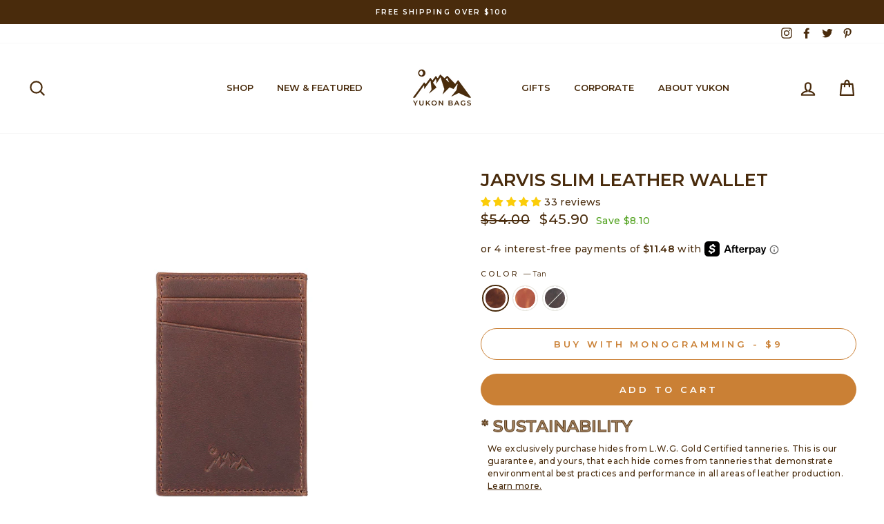

--- FILE ---
content_type: text/html; charset=utf-8
request_url: https://yukonbags.com/collections/all-leather-goods/products/jarvis-slim-leather-wallet?variant=38066888605886
body_size: 61257
content:
<!doctype html>
<html class="no-js" lang="en">
<head>


  
  <meta name="facebook-domain-verification" content="9qcutuojepsytb4k9ly6i848zm27sy" />
  <meta charset="utf-8">
  <meta http-equiv="X-UA-Compatible" content="IE=edge,chrome=1">
  <meta name="viewport" content="width=device-width,initial-scale=1">
  <meta name="theme-color" content="#ca8035">
  <link rel="canonical" href="https://yukonbags.com/products/jarvis-slim-leather-wallet">
  <meta name="google-site-verification" content="I3BO-LFETs0YCMlkIl2J2udZ4cUWHPEc6dRwisMlBpg" /><link rel="shortcut icon" href="//yukonbags.com/cdn/shop/files/Yukon_Bags_Fav_Icon_ffc2befb-4626-4eb2-809e-bcf5f2981327_32x32.png?v=1613701910" type="image/png" />
  <title>Jarvis Slim Leather Wallet
&ndash; Yukon Bags
</title><meta name="description" content="Jarvis Slim Leather Wallet is our best-selling compact, unisex wallet—handcrafted from supple full-grain crazy horse leather for a slim, front-pocket profile that breaks in beautifully and develops a rich patina. Lightweight yet durable, it delivers the refined look of premium leather with everyday practicality.Inside,"><meta property="og:site_name" content="Yukon Bags">
  <meta property="og:url" content="https://yukonbags.com/products/jarvis-slim-leather-wallet">
  <meta property="og:title" content="Jarvis Slim Leather Wallet">
  <meta property="og:type" content="product">
  <meta property="og:description" content="Jarvis Slim Leather Wallet is our best-selling compact, unisex wallet—handcrafted from supple full-grain crazy horse leather for a slim, front-pocket profile that breaks in beautifully and develops a rich patina. Lightweight yet durable, it delivers the refined look of premium leather with everyday practicality.Inside,"><meta property="og:image" content="http://yukonbags.com/cdn/shop/products/Jarvis_Slim_Leather_Wallet_Tan1_1200x1200.jpg?v=1738165441"><meta property="og:image" content="http://yukonbags.com/cdn/shop/products/hqdefault_b6ad79fb-d418-4d55-acf2-42895fefb7b7_1200x1200.jpg?v=1674570159"><meta property="og:image" content="http://yukonbags.com/cdn/shop/products/Jarvis_Slim_Leather_Wallet_Tan2_1200x1200.jpg?v=1738165470">
  <meta property="og:image:secure_url" content="https://yukonbags.com/cdn/shop/products/Jarvis_Slim_Leather_Wallet_Tan1_1200x1200.jpg?v=1738165441"><meta property="og:image:secure_url" content="https://yukonbags.com/cdn/shop/products/hqdefault_b6ad79fb-d418-4d55-acf2-42895fefb7b7_1200x1200.jpg?v=1674570159"><meta property="og:image:secure_url" content="https://yukonbags.com/cdn/shop/products/Jarvis_Slim_Leather_Wallet_Tan2_1200x1200.jpg?v=1738165470">
  <meta name="twitter:site" content="@YukonBags">
  <meta name="twitter:card" content="summary_large_image">
  <meta name="twitter:title" content="Jarvis Slim Leather Wallet">
  <meta name="twitter:description" content="Jarvis Slim Leather Wallet is our best-selling compact, unisex wallet—handcrafted from supple full-grain crazy horse leather for a slim, front-pocket profile that breaks in beautifully and develops a rich patina. Lightweight yet durable, it delivers the refined look of premium leather with everyday practicality.Inside,">


  <style data-shopify>
  @font-face {
  font-family: Montserrat;
  font-weight: 600;
  font-style: normal;
  src: url("//yukonbags.com/cdn/fonts/montserrat/montserrat_n6.1326b3e84230700ef15b3a29fb520639977513e0.woff2") format("woff2"),
       url("//yukonbags.com/cdn/fonts/montserrat/montserrat_n6.652f051080eb14192330daceed8cd53dfdc5ead9.woff") format("woff");
}

  @font-face {
  font-family: Montserrat;
  font-weight: 500;
  font-style: normal;
  src: url("//yukonbags.com/cdn/fonts/montserrat/montserrat_n5.07ef3781d9c78c8b93c98419da7ad4fbeebb6635.woff2") format("woff2"),
       url("//yukonbags.com/cdn/fonts/montserrat/montserrat_n5.adf9b4bd8b0e4f55a0b203cdd84512667e0d5e4d.woff") format("woff");
}


  @font-face {
  font-family: Montserrat;
  font-weight: 600;
  font-style: normal;
  src: url("//yukonbags.com/cdn/fonts/montserrat/montserrat_n6.1326b3e84230700ef15b3a29fb520639977513e0.woff2") format("woff2"),
       url("//yukonbags.com/cdn/fonts/montserrat/montserrat_n6.652f051080eb14192330daceed8cd53dfdc5ead9.woff") format("woff");
}

  @font-face {
  font-family: Montserrat;
  font-weight: 500;
  font-style: italic;
  src: url("//yukonbags.com/cdn/fonts/montserrat/montserrat_i5.d3a783eb0cc26f2fda1e99d1dfec3ebaea1dc164.woff2") format("woff2"),
       url("//yukonbags.com/cdn/fonts/montserrat/montserrat_i5.76d414ea3d56bb79ef992a9c62dce2e9063bc062.woff") format("woff");
}

  @font-face {
  font-family: Montserrat;
  font-weight: 600;
  font-style: italic;
  src: url("//yukonbags.com/cdn/fonts/montserrat/montserrat_i6.e90155dd2f004112a61c0322d66d1f59dadfa84b.woff2") format("woff2"),
       url("//yukonbags.com/cdn/fonts/montserrat/montserrat_i6.41470518d8e9d7f1bcdd29a447c2397e5393943f.woff") format("woff");
}

</style>

  <link href="//yukonbags.com/cdn/shop/t/23/assets/theme.scss.css?v=7651156969717581861696092036" rel="stylesheet" type="text/css" media="all" />

  <style data-shopify>
    .collection-item__title {
      font-size: 14.4px;
    }

    @media screen and (min-width: 769px) {
      .collection-item__title {
        font-size: 18px;
      }
    }
  </style>

  <script>
    document.documentElement.className = document.documentElement.className.replace('no-js', 'js');

    window.theme = window.theme || {};
    theme.routes = {
      cart: "/cart",
      cartAdd: "/cart/add",
      cartChange: "/cart/change"
    };
    theme.strings = {
      addToCart: "Add to cart",
      soldOut: "Sold Out",
      unavailable: "Unavailable",
      stockLabel: "Only [count] items in stock!",
      willNotShipUntil: "Will not ship until [date]",
      willBeInStockAfter: "Will be in stock after [date]",
      waitingForStock: "Inventory on the way",
      savePrice: "Save [saved_amount]",
      cartEmpty: "Your cart is currently empty.",
      cartTermsConfirmation: "You must agree with the terms and conditions of sales to check out"
    };
    theme.settings = {
      dynamicVariantsEnable: true,
      dynamicVariantType: "button",
      cartType: "drawer",
      moneyFormat: "\u003cspan class=money\u003e${{amount}}\u003c\/span\u003e",
      saveType: "dollar",
      recentlyViewedEnabled: false,
      predictiveSearch: true,
      predictiveSearchType: "product",
      inventoryThreshold: 20,
      quickView: false,
      themeName: 'Impulse',
      themeVersion: "3.1.0"
    };
  </script>

  <script>window.performance && window.performance.mark && window.performance.mark('shopify.content_for_header.start');</script><meta id="shopify-digital-wallet" name="shopify-digital-wallet" content="/28802774/digital_wallets/dialog">
<meta name="shopify-checkout-api-token" content="98c2c8fa3214eac5406ced4eeb780ad7">
<meta id="in-context-paypal-metadata" data-shop-id="28802774" data-venmo-supported="true" data-environment="production" data-locale="en_US" data-paypal-v4="true" data-currency="USD">
<link rel="alternate" type="application/json+oembed" href="https://yukonbags.com/products/jarvis-slim-leather-wallet.oembed">
<script async="async" src="/checkouts/internal/preloads.js?locale=en-US"></script>
<script id="shopify-features" type="application/json">{"accessToken":"98c2c8fa3214eac5406ced4eeb780ad7","betas":["rich-media-storefront-analytics"],"domain":"yukonbags.com","predictiveSearch":true,"shopId":28802774,"locale":"en"}</script>
<script>var Shopify = Shopify || {};
Shopify.shop = "yukonbags.myshopify.com";
Shopify.locale = "en";
Shopify.currency = {"active":"USD","rate":"1.0"};
Shopify.country = "US";
Shopify.theme = {"name":"Impulse - Corporate Page [06-13-23]","id":136646820068,"schema_name":"Impulse","schema_version":"3.1.0","theme_store_id":857,"role":"main"};
Shopify.theme.handle = "null";
Shopify.theme.style = {"id":null,"handle":null};
Shopify.cdnHost = "yukonbags.com/cdn";
Shopify.routes = Shopify.routes || {};
Shopify.routes.root = "/";</script>
<script type="module">!function(o){(o.Shopify=o.Shopify||{}).modules=!0}(window);</script>
<script>!function(o){function n(){var o=[];function n(){o.push(Array.prototype.slice.apply(arguments))}return n.q=o,n}var t=o.Shopify=o.Shopify||{};t.loadFeatures=n(),t.autoloadFeatures=n()}(window);</script>
<script id="shop-js-analytics" type="application/json">{"pageType":"product"}</script>
<script defer="defer" async type="module" src="//yukonbags.com/cdn/shopifycloud/shop-js/modules/v2/client.init-shop-cart-sync_C5BV16lS.en.esm.js"></script>
<script defer="defer" async type="module" src="//yukonbags.com/cdn/shopifycloud/shop-js/modules/v2/chunk.common_CygWptCX.esm.js"></script>
<script type="module">
  await import("//yukonbags.com/cdn/shopifycloud/shop-js/modules/v2/client.init-shop-cart-sync_C5BV16lS.en.esm.js");
await import("//yukonbags.com/cdn/shopifycloud/shop-js/modules/v2/chunk.common_CygWptCX.esm.js");

  window.Shopify.SignInWithShop?.initShopCartSync?.({"fedCMEnabled":true,"windoidEnabled":true});

</script>
<script>(function() {
  var isLoaded = false;
  function asyncLoad() {
    if (isLoaded) return;
    isLoaded = true;
    var urls = ["https:\/\/static.dla.group\/dm-timer.js?shop=yukonbags.myshopify.com","https:\/\/static.shareasale.com\/json\/shopify\/shareasale-tracking.js?sasmid=157475\u0026ssmtid=19038\u0026shop=yukonbags.myshopify.com","https:\/\/cdn.jsdelivr.net\/gh\/zahidsattarahmed\/storeview@latest\/newtrackingscript.js?shop=yukonbags.myshopify.com"];
    for (var i = 0; i < urls.length; i++) {
      var s = document.createElement('script');
      s.type = 'text/javascript';
      s.async = true;
      s.src = urls[i];
      var x = document.getElementsByTagName('script')[0];
      x.parentNode.insertBefore(s, x);
    }
  };
  if(window.attachEvent) {
    window.attachEvent('onload', asyncLoad);
  } else {
    window.addEventListener('load', asyncLoad, false);
  }
})();</script>
<script id="__st">var __st={"a":28802774,"offset":-28800,"reqid":"927d1bec-d371-4be9-936d-cf76da38636c-1768634019","pageurl":"yukonbags.com\/collections\/all-leather-goods\/products\/jarvis-slim-leather-wallet?variant=38066888605886","u":"3d7c798ca856","p":"product","rtyp":"product","rid":4491379179631};</script>
<script>window.ShopifyPaypalV4VisibilityTracking = true;</script>
<script id="captcha-bootstrap">!function(){'use strict';const t='contact',e='account',n='new_comment',o=[[t,t],['blogs',n],['comments',n],[t,'customer']],c=[[e,'customer_login'],[e,'guest_login'],[e,'recover_customer_password'],[e,'create_customer']],r=t=>t.map((([t,e])=>`form[action*='/${t}']:not([data-nocaptcha='true']) input[name='form_type'][value='${e}']`)).join(','),a=t=>()=>t?[...document.querySelectorAll(t)].map((t=>t.form)):[];function s(){const t=[...o],e=r(t);return a(e)}const i='password',u='form_key',d=['recaptcha-v3-token','g-recaptcha-response','h-captcha-response',i],f=()=>{try{return window.sessionStorage}catch{return}},m='__shopify_v',_=t=>t.elements[u];function p(t,e,n=!1){try{const o=window.sessionStorage,c=JSON.parse(o.getItem(e)),{data:r}=function(t){const{data:e,action:n}=t;return t[m]||n?{data:e,action:n}:{data:t,action:n}}(c);for(const[e,n]of Object.entries(r))t.elements[e]&&(t.elements[e].value=n);n&&o.removeItem(e)}catch(o){console.error('form repopulation failed',{error:o})}}const l='form_type',E='cptcha';function T(t){t.dataset[E]=!0}const w=window,h=w.document,L='Shopify',v='ce_forms',y='captcha';let A=!1;((t,e)=>{const n=(g='f06e6c50-85a8-45c8-87d0-21a2b65856fe',I='https://cdn.shopify.com/shopifycloud/storefront-forms-hcaptcha/ce_storefront_forms_captcha_hcaptcha.v1.5.2.iife.js',D={infoText:'Protected by hCaptcha',privacyText:'Privacy',termsText:'Terms'},(t,e,n)=>{const o=w[L][v],c=o.bindForm;if(c)return c(t,g,e,D).then(n);var r;o.q.push([[t,g,e,D],n]),r=I,A||(h.body.append(Object.assign(h.createElement('script'),{id:'captcha-provider',async:!0,src:r})),A=!0)});var g,I,D;w[L]=w[L]||{},w[L][v]=w[L][v]||{},w[L][v].q=[],w[L][y]=w[L][y]||{},w[L][y].protect=function(t,e){n(t,void 0,e),T(t)},Object.freeze(w[L][y]),function(t,e,n,w,h,L){const[v,y,A,g]=function(t,e,n){const i=e?o:[],u=t?c:[],d=[...i,...u],f=r(d),m=r(i),_=r(d.filter((([t,e])=>n.includes(e))));return[a(f),a(m),a(_),s()]}(w,h,L),I=t=>{const e=t.target;return e instanceof HTMLFormElement?e:e&&e.form},D=t=>v().includes(t);t.addEventListener('submit',(t=>{const e=I(t);if(!e)return;const n=D(e)&&!e.dataset.hcaptchaBound&&!e.dataset.recaptchaBound,o=_(e),c=g().includes(e)&&(!o||!o.value);(n||c)&&t.preventDefault(),c&&!n&&(function(t){try{if(!f())return;!function(t){const e=f();if(!e)return;const n=_(t);if(!n)return;const o=n.value;o&&e.removeItem(o)}(t);const e=Array.from(Array(32),(()=>Math.random().toString(36)[2])).join('');!function(t,e){_(t)||t.append(Object.assign(document.createElement('input'),{type:'hidden',name:u})),t.elements[u].value=e}(t,e),function(t,e){const n=f();if(!n)return;const o=[...t.querySelectorAll(`input[type='${i}']`)].map((({name:t})=>t)),c=[...d,...o],r={};for(const[a,s]of new FormData(t).entries())c.includes(a)||(r[a]=s);n.setItem(e,JSON.stringify({[m]:1,action:t.action,data:r}))}(t,e)}catch(e){console.error('failed to persist form',e)}}(e),e.submit())}));const S=(t,e)=>{t&&!t.dataset[E]&&(n(t,e.some((e=>e===t))),T(t))};for(const o of['focusin','change'])t.addEventListener(o,(t=>{const e=I(t);D(e)&&S(e,y())}));const B=e.get('form_key'),M=e.get(l),P=B&&M;t.addEventListener('DOMContentLoaded',(()=>{const t=y();if(P)for(const e of t)e.elements[l].value===M&&p(e,B);[...new Set([...A(),...v().filter((t=>'true'===t.dataset.shopifyCaptcha))])].forEach((e=>S(e,t)))}))}(h,new URLSearchParams(w.location.search),n,t,e,['guest_login'])})(!0,!0)}();</script>
<script integrity="sha256-4kQ18oKyAcykRKYeNunJcIwy7WH5gtpwJnB7kiuLZ1E=" data-source-attribution="shopify.loadfeatures" defer="defer" src="//yukonbags.com/cdn/shopifycloud/storefront/assets/storefront/load_feature-a0a9edcb.js" crossorigin="anonymous"></script>
<script data-source-attribution="shopify.dynamic_checkout.dynamic.init">var Shopify=Shopify||{};Shopify.PaymentButton=Shopify.PaymentButton||{isStorefrontPortableWallets:!0,init:function(){window.Shopify.PaymentButton.init=function(){};var t=document.createElement("script");t.src="https://yukonbags.com/cdn/shopifycloud/portable-wallets/latest/portable-wallets.en.js",t.type="module",document.head.appendChild(t)}};
</script>
<script data-source-attribution="shopify.dynamic_checkout.buyer_consent">
  function portableWalletsHideBuyerConsent(e){var t=document.getElementById("shopify-buyer-consent"),n=document.getElementById("shopify-subscription-policy-button");t&&n&&(t.classList.add("hidden"),t.setAttribute("aria-hidden","true"),n.removeEventListener("click",e))}function portableWalletsShowBuyerConsent(e){var t=document.getElementById("shopify-buyer-consent"),n=document.getElementById("shopify-subscription-policy-button");t&&n&&(t.classList.remove("hidden"),t.removeAttribute("aria-hidden"),n.addEventListener("click",e))}window.Shopify?.PaymentButton&&(window.Shopify.PaymentButton.hideBuyerConsent=portableWalletsHideBuyerConsent,window.Shopify.PaymentButton.showBuyerConsent=portableWalletsShowBuyerConsent);
</script>
<script data-source-attribution="shopify.dynamic_checkout.cart.bootstrap">document.addEventListener("DOMContentLoaded",(function(){function t(){return document.querySelector("shopify-accelerated-checkout-cart, shopify-accelerated-checkout")}if(t())Shopify.PaymentButton.init();else{new MutationObserver((function(e,n){t()&&(Shopify.PaymentButton.init(),n.disconnect())})).observe(document.body,{childList:!0,subtree:!0})}}));
</script>
<link id="shopify-accelerated-checkout-styles" rel="stylesheet" media="screen" href="https://yukonbags.com/cdn/shopifycloud/portable-wallets/latest/accelerated-checkout-backwards-compat.css" crossorigin="anonymous">
<style id="shopify-accelerated-checkout-cart">
        #shopify-buyer-consent {
  margin-top: 1em;
  display: inline-block;
  width: 100%;
}

#shopify-buyer-consent.hidden {
  display: none;
}

#shopify-subscription-policy-button {
  background: none;
  border: none;
  padding: 0;
  text-decoration: underline;
  font-size: inherit;
  cursor: pointer;
}

#shopify-subscription-policy-button::before {
  box-shadow: none;
}

      </style>

<script>window.performance && window.performance.mark && window.performance.mark('shopify.content_for_header.end');</script>

  <script src="//yukonbags.com/cdn/shop/t/23/assets/vendor-scripts-v6.js" defer="defer"></script>

  

  <script src="//yukonbags.com/cdn/shop/t/23/assets/theme.js?v=55500800573232891621686676556" defer="defer"></script>
<!-- Start of Judge.me Core -->
<link rel="dns-prefetch" href="https://cdn.judge.me/">
<script data-cfasync='false' class='jdgm-settings-script'>window.jdgmSettings={"pagination":5,"disable_web_reviews":false,"badge_no_review_text":"No reviews","badge_n_reviews_text":"{{ n }} review/reviews","badge_star_color":"#fbcd0a","hide_badge_preview_if_no_reviews":true,"badge_hide_text":false,"enforce_center_preview_badge":false,"widget_title":"Customer Reviews","widget_open_form_text":"Write a review","widget_close_form_text":"Cancel review","widget_refresh_page_text":"Refresh page","widget_summary_text":"Based on {{ number_of_reviews }} review/reviews","widget_no_review_text":"Be the first to write a review","widget_name_field_text":"Display name","widget_verified_name_field_text":"Verified Name (public)","widget_name_placeholder_text":"Display name","widget_required_field_error_text":"This field is required.","widget_email_field_text":"Email address","widget_verified_email_field_text":"Verified Email (private, can not be edited)","widget_email_placeholder_text":"Your email address","widget_email_field_error_text":"Please enter a valid email address.","widget_rating_field_text":"Rating","widget_review_title_field_text":"Review Title","widget_review_title_placeholder_text":"Give your review a title","widget_review_body_field_text":"Review content","widget_review_body_placeholder_text":"Start writing here...","widget_pictures_field_text":"Picture/Video (optional)","widget_submit_review_text":"Submit Review","widget_submit_verified_review_text":"Submit Verified Review","widget_submit_success_msg_with_auto_publish":"Thank you! Please refresh the page in a few moments to see your review. You can remove or edit your review by logging into \u003ca href='https://judge.me/login' target='_blank' rel='nofollow noopener'\u003eJudge.me\u003c/a\u003e","widget_submit_success_msg_no_auto_publish":"Thank you! Your review will be published as soon as it is approved by the shop admin. You can remove or edit your review by logging into \u003ca href='https://judge.me/login' target='_blank' rel='nofollow noopener'\u003eJudge.me\u003c/a\u003e","widget_show_default_reviews_out_of_total_text":"Showing {{ n_reviews_shown }} out of {{ n_reviews }} reviews.","widget_show_all_link_text":"Show all","widget_show_less_link_text":"Show less","widget_author_said_text":"{{ reviewer_name }} said:","widget_days_text":"{{ n }} days ago","widget_weeks_text":"{{ n }} week/weeks ago","widget_months_text":"{{ n }} month/months ago","widget_years_text":"{{ n }} year/years ago","widget_yesterday_text":"Yesterday","widget_today_text":"Today","widget_replied_text":"\u003e\u003e {{ shop_name }} replied:","widget_read_more_text":"Read more","widget_reviewer_name_as_initial":"","widget_rating_filter_color":"","widget_rating_filter_see_all_text":"See all reviews","widget_sorting_most_recent_text":"Most Recent","widget_sorting_highest_rating_text":"Highest Rating","widget_sorting_lowest_rating_text":"Lowest Rating","widget_sorting_with_pictures_text":"Only Pictures","widget_sorting_most_helpful_text":"Most Helpful","widget_open_question_form_text":"Ask a question","widget_reviews_subtab_text":"Reviews","widget_questions_subtab_text":"Questions","widget_question_label_text":"Question","widget_answer_label_text":"Answer","widget_question_placeholder_text":"Write your question here","widget_submit_question_text":"Submit Question","widget_question_submit_success_text":"Thank you for your question! We will notify you once it gets answered.","widget_star_color":"#fbcd0a","verified_badge_text":"Verified","verified_badge_bg_color":"","verified_badge_text_color":"","verified_badge_placement":"left-of-reviewer-name","widget_review_max_height":"","widget_hide_border":false,"widget_social_share":false,"widget_thumb":false,"widget_review_location_show":false,"widget_location_format":"country_iso_code","all_reviews_include_out_of_store_products":true,"all_reviews_out_of_store_text":"(out of store)","all_reviews_pagination":100,"all_reviews_product_name_prefix_text":"about","enable_review_pictures":true,"enable_question_anwser":false,"widget_theme":"","review_date_format":"mm/dd/yyyy","default_sort_method":"most-recent","widget_product_reviews_subtab_text":"Product Reviews","widget_shop_reviews_subtab_text":"Shop Reviews","widget_other_products_reviews_text":"Reviews for other products","widget_store_reviews_subtab_text":"Store reviews","widget_no_store_reviews_text":"This store hasn't received any reviews yet","widget_web_restriction_product_reviews_text":"This product hasn't received any reviews yet","widget_no_items_text":"No items found","widget_show_more_text":"Show more","widget_write_a_store_review_text":"Write a Store Review","widget_other_languages_heading":"Reviews in Other Languages","widget_translate_review_text":"Translate review to {{ language }}","widget_translating_review_text":"Translating...","widget_show_original_translation_text":"Show original ({{ language }})","widget_translate_review_failed_text":"Review couldn't be translated.","widget_translate_review_retry_text":"Retry","widget_translate_review_try_again_later_text":"Try again later","show_product_url_for_grouped_product":false,"widget_sorting_pictures_first_text":"Pictures First","show_pictures_on_all_rev_page_mobile":false,"show_pictures_on_all_rev_page_desktop":false,"floating_tab_hide_mobile_install_preference":false,"floating_tab_button_name":"★ Reviews","floating_tab_title":"Let customers speak for us","floating_tab_button_color":"","floating_tab_button_background_color":"","floating_tab_url":"","floating_tab_url_enabled":false,"floating_tab_tab_style":"text","all_reviews_text_badge_text":"Customers rate us {{ shop.metafields.judgeme.all_reviews_rating | round: 1 }}/5 based on {{ shop.metafields.judgeme.all_reviews_count }} reviews.","all_reviews_text_badge_text_branded_style":"{{ shop.metafields.judgeme.all_reviews_rating | round: 1 }} out of 5 stars based on {{ shop.metafields.judgeme.all_reviews_count }} reviews","is_all_reviews_text_badge_a_link":false,"show_stars_for_all_reviews_text_badge":false,"all_reviews_text_badge_url":"","all_reviews_text_style":"text","all_reviews_text_color_style":"judgeme_brand_color","all_reviews_text_color":"#108474","all_reviews_text_show_jm_brand":true,"featured_carousel_show_header":true,"featured_carousel_title":"Let customers speak for us","testimonials_carousel_title":"Customers are saying","videos_carousel_title":"Real customer stories","cards_carousel_title":"Customers are saying","featured_carousel_count_text":"from {{ n }} reviews","featured_carousel_add_link_to_all_reviews_page":false,"featured_carousel_url":"","featured_carousel_show_images":true,"featured_carousel_autoslide_interval":5,"featured_carousel_arrows_on_the_sides":false,"featured_carousel_height":250,"featured_carousel_width":80,"featured_carousel_image_size":0,"featured_carousel_image_height":250,"featured_carousel_arrow_color":"#eeeeee","verified_count_badge_style":"vintage","verified_count_badge_orientation":"horizontal","verified_count_badge_color_style":"judgeme_brand_color","verified_count_badge_color":"#108474","is_verified_count_badge_a_link":false,"verified_count_badge_url":"","verified_count_badge_show_jm_brand":true,"widget_rating_preset_default":5,"widget_first_sub_tab":"product-reviews","widget_show_histogram":true,"widget_histogram_use_custom_color":false,"widget_pagination_use_custom_color":false,"widget_star_use_custom_color":true,"widget_verified_badge_use_custom_color":false,"widget_write_review_use_custom_color":false,"picture_reminder_submit_button":"Upload Pictures","enable_review_videos":false,"mute_video_by_default":false,"widget_sorting_videos_first_text":"Videos First","widget_review_pending_text":"Pending","featured_carousel_items_for_large_screen":3,"social_share_options_order":"Facebook,Twitter","remove_microdata_snippet":true,"disable_json_ld":false,"enable_json_ld_products":false,"preview_badge_show_question_text":false,"preview_badge_no_question_text":"No questions","preview_badge_n_question_text":"{{ number_of_questions }} question/questions","qa_badge_show_icon":false,"qa_badge_position":"same-row","remove_judgeme_branding":true,"widget_add_search_bar":false,"widget_search_bar_placeholder":"Search","widget_sorting_verified_only_text":"Verified only","featured_carousel_theme":"default","featured_carousel_show_rating":true,"featured_carousel_show_title":true,"featured_carousel_show_body":true,"featured_carousel_show_date":false,"featured_carousel_show_reviewer":true,"featured_carousel_show_product":false,"featured_carousel_header_background_color":"#108474","featured_carousel_header_text_color":"#ffffff","featured_carousel_name_product_separator":"reviewed","featured_carousel_full_star_background":"#108474","featured_carousel_empty_star_background":"#dadada","featured_carousel_vertical_theme_background":"#f9fafb","featured_carousel_verified_badge_enable":false,"featured_carousel_verified_badge_color":"#108474","featured_carousel_border_style":"round","featured_carousel_review_line_length_limit":3,"featured_carousel_more_reviews_button_text":"Read more reviews","featured_carousel_view_product_button_text":"View product","all_reviews_page_load_reviews_on":"scroll","all_reviews_page_load_more_text":"Load More Reviews","disable_fb_tab_reviews":false,"enable_ajax_cdn_cache":false,"widget_public_name_text":"displayed publicly like","default_reviewer_name":"John Smith","default_reviewer_name_has_non_latin":true,"widget_reviewer_anonymous":"Anonymous","medals_widget_title":"Judge.me Review Medals","medals_widget_background_color":"#f9fafb","medals_widget_position":"footer_all_pages","medals_widget_border_color":"#f9fafb","medals_widget_verified_text_position":"left","medals_widget_use_monochromatic_version":false,"medals_widget_elements_color":"#108474","show_reviewer_avatar":true,"widget_invalid_yt_video_url_error_text":"Not a YouTube video URL","widget_max_length_field_error_text":"Please enter no more than {0} characters.","widget_show_country_flag":false,"widget_show_collected_via_shop_app":true,"widget_verified_by_shop_badge_style":"light","widget_verified_by_shop_text":"Verified by Shop","widget_show_photo_gallery":false,"widget_load_with_code_splitting":true,"widget_ugc_install_preference":false,"widget_ugc_title":"Made by us, Shared by you","widget_ugc_subtitle":"Tag us to see your picture featured in our page","widget_ugc_arrows_color":"#ffffff","widget_ugc_primary_button_text":"Buy Now","widget_ugc_primary_button_background_color":"#108474","widget_ugc_primary_button_text_color":"#ffffff","widget_ugc_primary_button_border_width":"0","widget_ugc_primary_button_border_style":"none","widget_ugc_primary_button_border_color":"#108474","widget_ugc_primary_button_border_radius":"25","widget_ugc_secondary_button_text":"Load More","widget_ugc_secondary_button_background_color":"#ffffff","widget_ugc_secondary_button_text_color":"#108474","widget_ugc_secondary_button_border_width":"2","widget_ugc_secondary_button_border_style":"solid","widget_ugc_secondary_button_border_color":"#108474","widget_ugc_secondary_button_border_radius":"25","widget_ugc_reviews_button_text":"View Reviews","widget_ugc_reviews_button_background_color":"#ffffff","widget_ugc_reviews_button_text_color":"#108474","widget_ugc_reviews_button_border_width":"2","widget_ugc_reviews_button_border_style":"solid","widget_ugc_reviews_button_border_color":"#108474","widget_ugc_reviews_button_border_radius":"25","widget_ugc_reviews_button_link_to":"judgeme-reviews-page","widget_ugc_show_post_date":true,"widget_ugc_max_width":"800","widget_rating_metafield_value_type":true,"widget_primary_color":"#108474","widget_enable_secondary_color":false,"widget_secondary_color":"#edf5f5","widget_summary_average_rating_text":"{{ average_rating }} out of 5","widget_media_grid_title":"Customer photos \u0026 videos","widget_media_grid_see_more_text":"See more","widget_round_style":false,"widget_show_product_medals":true,"widget_verified_by_judgeme_text":"Verified by Judge.me","widget_show_store_medals":true,"widget_verified_by_judgeme_text_in_store_medals":"Verified by Judge.me","widget_media_field_exceed_quantity_message":"Sorry, we can only accept {{ max_media }} for one review.","widget_media_field_exceed_limit_message":"{{ file_name }} is too large, please select a {{ media_type }} less than {{ size_limit }}MB.","widget_review_submitted_text":"Review Submitted!","widget_question_submitted_text":"Question Submitted!","widget_close_form_text_question":"Cancel","widget_write_your_answer_here_text":"Write your answer here","widget_enabled_branded_link":true,"widget_show_collected_by_judgeme":false,"widget_reviewer_name_color":"","widget_write_review_text_color":"","widget_write_review_bg_color":"","widget_collected_by_judgeme_text":"collected by Judge.me","widget_pagination_type":"standard","widget_load_more_text":"Load More","widget_load_more_color":"#108474","widget_full_review_text":"Full Review","widget_read_more_reviews_text":"Read More Reviews","widget_read_questions_text":"Read Questions","widget_questions_and_answers_text":"Questions \u0026 Answers","widget_verified_by_text":"Verified by","widget_verified_text":"Verified","widget_number_of_reviews_text":"{{ number_of_reviews }} reviews","widget_back_button_text":"Back","widget_next_button_text":"Next","widget_custom_forms_filter_button":"Filters","custom_forms_style":"vertical","widget_show_review_information":false,"how_reviews_are_collected":"How reviews are collected?","widget_show_review_keywords":false,"widget_gdpr_statement":"How we use your data: We'll only contact you about the review you left, and only if necessary. By submitting your review, you agree to Judge.me's \u003ca href='https://judge.me/terms' target='_blank' rel='nofollow noopener'\u003eterms\u003c/a\u003e, \u003ca href='https://judge.me/privacy' target='_blank' rel='nofollow noopener'\u003eprivacy\u003c/a\u003e and \u003ca href='https://judge.me/content-policy' target='_blank' rel='nofollow noopener'\u003econtent\u003c/a\u003e policies.","widget_multilingual_sorting_enabled":false,"widget_translate_review_content_enabled":false,"widget_translate_review_content_method":"manual","popup_widget_review_selection":"automatically_with_pictures","popup_widget_round_border_style":true,"popup_widget_show_title":true,"popup_widget_show_body":true,"popup_widget_show_reviewer":false,"popup_widget_show_product":true,"popup_widget_show_pictures":true,"popup_widget_use_review_picture":true,"popup_widget_show_on_home_page":true,"popup_widget_show_on_product_page":true,"popup_widget_show_on_collection_page":true,"popup_widget_show_on_cart_page":true,"popup_widget_position":"bottom_left","popup_widget_first_review_delay":5,"popup_widget_duration":5,"popup_widget_interval":5,"popup_widget_review_count":5,"popup_widget_hide_on_mobile":true,"review_snippet_widget_round_border_style":true,"review_snippet_widget_card_color":"#FFFFFF","review_snippet_widget_slider_arrows_background_color":"#FFFFFF","review_snippet_widget_slider_arrows_color":"#000000","review_snippet_widget_star_color":"#108474","show_product_variant":false,"all_reviews_product_variant_label_text":"Variant: ","widget_show_verified_branding":false,"widget_ai_summary_title":"Customers say","widget_ai_summary_disclaimer":"AI-powered review summary based on recent customer reviews","widget_show_ai_summary":false,"widget_show_ai_summary_bg":false,"widget_show_review_title_input":true,"redirect_reviewers_invited_via_email":"review_widget","request_store_review_after_product_review":false,"request_review_other_products_in_order":false,"review_form_color_scheme":"default","review_form_corner_style":"square","review_form_star_color":{},"review_form_text_color":"#333333","review_form_background_color":"#ffffff","review_form_field_background_color":"#fafafa","review_form_button_color":{},"review_form_button_text_color":"#ffffff","review_form_modal_overlay_color":"#000000","review_content_screen_title_text":"How would you rate this product?","review_content_introduction_text":"We would love it if you would share a bit about your experience.","store_review_form_title_text":"How would you rate this store?","store_review_form_introduction_text":"We would love it if you would share a bit about your experience.","show_review_guidance_text":true,"one_star_review_guidance_text":"Poor","five_star_review_guidance_text":"Great","customer_information_screen_title_text":"About you","customer_information_introduction_text":"Please tell us more about you.","custom_questions_screen_title_text":"Your experience in more detail","custom_questions_introduction_text":"Here are a few questions to help us understand more about your experience.","review_submitted_screen_title_text":"Thanks for your review!","review_submitted_screen_thank_you_text":"We are processing it and it will appear on the store soon.","review_submitted_screen_email_verification_text":"Please confirm your email by clicking the link we just sent you. This helps us keep reviews authentic.","review_submitted_request_store_review_text":"Would you like to share your experience of shopping with us?","review_submitted_review_other_products_text":"Would you like to review these products?","store_review_screen_title_text":"Would you like to share your experience of shopping with us?","store_review_introduction_text":"We value your feedback and use it to improve. Please share any thoughts or suggestions you have.","reviewer_media_screen_title_picture_text":"Share a picture","reviewer_media_introduction_picture_text":"Upload a photo to support your review.","reviewer_media_screen_title_video_text":"Share a video","reviewer_media_introduction_video_text":"Upload a video to support your review.","reviewer_media_screen_title_picture_or_video_text":"Share a picture or video","reviewer_media_introduction_picture_or_video_text":"Upload a photo or video to support your review.","reviewer_media_youtube_url_text":"Paste your Youtube URL here","advanced_settings_next_step_button_text":"Next","advanced_settings_close_review_button_text":"Close","modal_write_review_flow":false,"write_review_flow_required_text":"Required","write_review_flow_privacy_message_text":"We respect your privacy.","write_review_flow_anonymous_text":"Post review as anonymous","write_review_flow_visibility_text":"This won't be visible to other customers.","write_review_flow_multiple_selection_help_text":"Select as many as you like","write_review_flow_single_selection_help_text":"Select one option","write_review_flow_required_field_error_text":"This field is required","write_review_flow_invalid_email_error_text":"Please enter a valid email address","write_review_flow_max_length_error_text":"Max. {{ max_length }} characters.","write_review_flow_media_upload_text":"\u003cb\u003eClick to upload\u003c/b\u003e or drag and drop","write_review_flow_gdpr_statement":"We'll only contact you about your review if necessary. By submitting your review, you agree to our \u003ca href='https://judge.me/terms' target='_blank' rel='nofollow noopener'\u003eterms and conditions\u003c/a\u003e and \u003ca href='https://judge.me/privacy' target='_blank' rel='nofollow noopener'\u003eprivacy policy\u003c/a\u003e.","rating_only_reviews_enabled":false,"show_negative_reviews_help_screen":false,"new_review_flow_help_screen_rating_threshold":3,"negative_review_resolution_screen_title_text":"Tell us more","negative_review_resolution_text":"Your experience matters to us. If there were issues with your purchase, we're here to help. Feel free to reach out to us, we'd love the opportunity to make things right.","negative_review_resolution_button_text":"Contact us","negative_review_resolution_proceed_with_review_text":"Leave a review","negative_review_resolution_subject":"Issue with purchase from {{ shop_name }}.{{ order_name }}","preview_badge_collection_page_install_status":false,"widget_review_custom_css":"","preview_badge_custom_css":"","preview_badge_stars_count":"5-stars","featured_carousel_custom_css":"","floating_tab_custom_css":"","all_reviews_widget_custom_css":"","medals_widget_custom_css":"","verified_badge_custom_css":"","all_reviews_text_custom_css":"","transparency_badges_collected_via_store_invite":false,"transparency_badges_from_another_provider":false,"transparency_badges_collected_from_store_visitor":false,"transparency_badges_collected_by_verified_review_provider":false,"transparency_badges_earned_reward":false,"transparency_badges_collected_via_store_invite_text":"Review collected via store invitation","transparency_badges_from_another_provider_text":"Review collected from another provider","transparency_badges_collected_from_store_visitor_text":"Review collected from a store visitor","transparency_badges_written_in_google_text":"Review written in Google","transparency_badges_written_in_etsy_text":"Review written in Etsy","transparency_badges_written_in_shop_app_text":"Review written in Shop App","transparency_badges_earned_reward_text":"Review earned a reward for future purchase","product_review_widget_per_page":6,"widget_store_review_label_text":"Review about the store","checkout_comment_extension_title_on_product_page":"Customer Comments","checkout_comment_extension_num_latest_comment_show":5,"checkout_comment_extension_format":"name_and_timestamp","checkout_comment_customer_name":"last_initial","checkout_comment_comment_notification":true,"preview_badge_collection_page_install_preference":true,"preview_badge_home_page_install_preference":false,"preview_badge_product_page_install_preference":true,"review_widget_install_preference":"","review_carousel_install_preference":false,"floating_reviews_tab_install_preference":"none","verified_reviews_count_badge_install_preference":false,"all_reviews_text_install_preference":false,"review_widget_best_location":true,"judgeme_medals_install_preference":false,"review_widget_revamp_enabled":false,"review_widget_qna_enabled":false,"review_widget_header_theme":"minimal","review_widget_widget_title_enabled":true,"review_widget_header_text_size":"medium","review_widget_header_text_weight":"regular","review_widget_average_rating_style":"compact","review_widget_bar_chart_enabled":true,"review_widget_bar_chart_type":"numbers","review_widget_bar_chart_style":"standard","review_widget_expanded_media_gallery_enabled":false,"review_widget_reviews_section_theme":"standard","review_widget_image_style":"thumbnails","review_widget_review_image_ratio":"square","review_widget_stars_size":"medium","review_widget_verified_badge":"standard_text","review_widget_review_title_text_size":"medium","review_widget_review_text_size":"medium","review_widget_review_text_length":"medium","review_widget_number_of_columns_desktop":3,"review_widget_carousel_transition_speed":5,"review_widget_custom_questions_answers_display":"always","review_widget_button_text_color":"#FFFFFF","review_widget_text_color":"#000000","review_widget_lighter_text_color":"#7B7B7B","review_widget_corner_styling":"soft","review_widget_review_word_singular":"review","review_widget_review_word_plural":"reviews","review_widget_voting_label":"Helpful?","review_widget_shop_reply_label":"Reply from {{ shop_name }}:","review_widget_filters_title":"Filters","qna_widget_question_word_singular":"Question","qna_widget_question_word_plural":"Questions","qna_widget_answer_reply_label":"Answer from {{ answerer_name }}:","qna_content_screen_title_text":"Ask a question about this product","qna_widget_question_required_field_error_text":"Please enter your question.","qna_widget_flow_gdpr_statement":"We'll only contact you about your question if necessary. By submitting your question, you agree to our \u003ca href='https://judge.me/terms' target='_blank' rel='nofollow noopener'\u003eterms and conditions\u003c/a\u003e and \u003ca href='https://judge.me/privacy' target='_blank' rel='nofollow noopener'\u003eprivacy policy\u003c/a\u003e.","qna_widget_question_submitted_text":"Thanks for your question!","qna_widget_close_form_text_question":"Close","qna_widget_question_submit_success_text":"We’ll notify you by email when your question is answered.","all_reviews_widget_v2025_enabled":false,"all_reviews_widget_v2025_header_theme":"default","all_reviews_widget_v2025_widget_title_enabled":true,"all_reviews_widget_v2025_header_text_size":"medium","all_reviews_widget_v2025_header_text_weight":"regular","all_reviews_widget_v2025_average_rating_style":"compact","all_reviews_widget_v2025_bar_chart_enabled":true,"all_reviews_widget_v2025_bar_chart_type":"numbers","all_reviews_widget_v2025_bar_chart_style":"standard","all_reviews_widget_v2025_expanded_media_gallery_enabled":false,"all_reviews_widget_v2025_show_store_medals":true,"all_reviews_widget_v2025_show_photo_gallery":true,"all_reviews_widget_v2025_show_review_keywords":false,"all_reviews_widget_v2025_show_ai_summary":false,"all_reviews_widget_v2025_show_ai_summary_bg":false,"all_reviews_widget_v2025_add_search_bar":false,"all_reviews_widget_v2025_default_sort_method":"most-recent","all_reviews_widget_v2025_reviews_per_page":10,"all_reviews_widget_v2025_reviews_section_theme":"default","all_reviews_widget_v2025_image_style":"thumbnails","all_reviews_widget_v2025_review_image_ratio":"square","all_reviews_widget_v2025_stars_size":"medium","all_reviews_widget_v2025_verified_badge":"bold_badge","all_reviews_widget_v2025_review_title_text_size":"medium","all_reviews_widget_v2025_review_text_size":"medium","all_reviews_widget_v2025_review_text_length":"medium","all_reviews_widget_v2025_number_of_columns_desktop":3,"all_reviews_widget_v2025_carousel_transition_speed":5,"all_reviews_widget_v2025_custom_questions_answers_display":"always","all_reviews_widget_v2025_show_product_variant":false,"all_reviews_widget_v2025_show_reviewer_avatar":true,"all_reviews_widget_v2025_reviewer_name_as_initial":"","all_reviews_widget_v2025_review_location_show":false,"all_reviews_widget_v2025_location_format":"","all_reviews_widget_v2025_show_country_flag":false,"all_reviews_widget_v2025_verified_by_shop_badge_style":"light","all_reviews_widget_v2025_social_share":false,"all_reviews_widget_v2025_social_share_options_order":"Facebook,Twitter,LinkedIn,Pinterest","all_reviews_widget_v2025_pagination_type":"standard","all_reviews_widget_v2025_button_text_color":"#FFFFFF","all_reviews_widget_v2025_text_color":"#000000","all_reviews_widget_v2025_lighter_text_color":"#7B7B7B","all_reviews_widget_v2025_corner_styling":"soft","all_reviews_widget_v2025_title":"Customer reviews","all_reviews_widget_v2025_ai_summary_title":"Customers say about this store","all_reviews_widget_v2025_no_review_text":"Be the first to write a review","platform":"shopify","branding_url":"https://app.judge.me/reviews/stores/yukonbags","branding_text":"Powered by Judge.me","locale":"en","reply_name":"Yukon Bags","widget_version":"2.1","footer":true,"autopublish":true,"review_dates":true,"enable_custom_form":false,"shop_use_review_site":true,"shop_locale":"en","enable_multi_locales_translations":false,"show_review_title_input":true,"review_verification_email_status":"always","can_be_branded":true,"reply_name_text":"Yukon Bags"};</script> <style class='jdgm-settings-style'>.jdgm-xx{left:0}:not(.jdgm-prev-badge__stars)>.jdgm-star{color:#fbcd0a}.jdgm-histogram .jdgm-star.jdgm-star{color:#fbcd0a}.jdgm-preview-badge .jdgm-star.jdgm-star{color:#fbcd0a}.jdgm-prev-badge[data-average-rating='0.00']{display:none !important}.jdgm-author-all-initials{display:none !important}.jdgm-author-last-initial{display:none !important}.jdgm-rev-widg__title{visibility:hidden}.jdgm-rev-widg__summary-text{visibility:hidden}.jdgm-prev-badge__text{visibility:hidden}.jdgm-rev__replier:before{content:'Yukon Bags'}.jdgm-rev__prod-link-prefix:before{content:'about'}.jdgm-rev__variant-label:before{content:'Variant: '}.jdgm-rev__out-of-store-text:before{content:'(out of store)'}@media only screen and (min-width: 768px){.jdgm-rev__pics .jdgm-rev_all-rev-page-picture-separator,.jdgm-rev__pics .jdgm-rev__product-picture{display:none}}@media only screen and (max-width: 768px){.jdgm-rev__pics .jdgm-rev_all-rev-page-picture-separator,.jdgm-rev__pics .jdgm-rev__product-picture{display:none}}.jdgm-preview-badge[data-template="index"]{display:none !important}.jdgm-verified-count-badget[data-from-snippet="true"]{display:none !important}.jdgm-carousel-wrapper[data-from-snippet="true"]{display:none !important}.jdgm-all-reviews-text[data-from-snippet="true"]{display:none !important}.jdgm-medals-section[data-from-snippet="true"]{display:none !important}.jdgm-ugc-media-wrapper[data-from-snippet="true"]{display:none !important}.jdgm-rev__transparency-badge[data-badge-type="review_collected_via_store_invitation"]{display:none !important}.jdgm-rev__transparency-badge[data-badge-type="review_collected_from_another_provider"]{display:none !important}.jdgm-rev__transparency-badge[data-badge-type="review_collected_from_store_visitor"]{display:none !important}.jdgm-rev__transparency-badge[data-badge-type="review_written_in_etsy"]{display:none !important}.jdgm-rev__transparency-badge[data-badge-type="review_written_in_google_business"]{display:none !important}.jdgm-rev__transparency-badge[data-badge-type="review_written_in_shop_app"]{display:none !important}.jdgm-rev__transparency-badge[data-badge-type="review_earned_for_future_purchase"]{display:none !important}
</style> <style class='jdgm-settings-style'></style>

  
  
  
  <style class='jdgm-miracle-styles'>
  @-webkit-keyframes jdgm-spin{0%{-webkit-transform:rotate(0deg);-ms-transform:rotate(0deg);transform:rotate(0deg)}100%{-webkit-transform:rotate(359deg);-ms-transform:rotate(359deg);transform:rotate(359deg)}}@keyframes jdgm-spin{0%{-webkit-transform:rotate(0deg);-ms-transform:rotate(0deg);transform:rotate(0deg)}100%{-webkit-transform:rotate(359deg);-ms-transform:rotate(359deg);transform:rotate(359deg)}}@font-face{font-family:'JudgemeStar';src:url("[data-uri]") format("woff");font-weight:normal;font-style:normal}.jdgm-star{font-family:'JudgemeStar';display:inline !important;text-decoration:none !important;padding:0 4px 0 0 !important;margin:0 !important;font-weight:bold;opacity:1;-webkit-font-smoothing:antialiased;-moz-osx-font-smoothing:grayscale}.jdgm-star:hover{opacity:1}.jdgm-star:last-of-type{padding:0 !important}.jdgm-star.jdgm--on:before{content:"\e000"}.jdgm-star.jdgm--off:before{content:"\e001"}.jdgm-star.jdgm--half:before{content:"\e002"}.jdgm-widget *{margin:0;line-height:1.4;-webkit-box-sizing:border-box;-moz-box-sizing:border-box;box-sizing:border-box;-webkit-overflow-scrolling:touch}.jdgm-hidden{display:none !important;visibility:hidden !important}.jdgm-temp-hidden{display:none}.jdgm-spinner{width:40px;height:40px;margin:auto;border-radius:50%;border-top:2px solid #eee;border-right:2px solid #eee;border-bottom:2px solid #eee;border-left:2px solid #ccc;-webkit-animation:jdgm-spin 0.8s infinite linear;animation:jdgm-spin 0.8s infinite linear}.jdgm-prev-badge{display:block !important}

</style>


  
  
   


<script data-cfasync='false' class='jdgm-script'>
!function(e){window.jdgm=window.jdgm||{},jdgm.CDN_HOST="https://cdn.judge.me/",
jdgm.docReady=function(d){(e.attachEvent?"complete"===e.readyState:"loading"!==e.readyState)?
setTimeout(d,0):e.addEventListener("DOMContentLoaded",d)},jdgm.loadCSS=function(d,t,o,s){
!o&&jdgm.loadCSS.requestedUrls.indexOf(d)>=0||(jdgm.loadCSS.requestedUrls.push(d),
(s=e.createElement("link")).rel="stylesheet",s.class="jdgm-stylesheet",s.media="nope!",
s.href=d,s.onload=function(){this.media="all",t&&setTimeout(t)},e.body.appendChild(s))},
jdgm.loadCSS.requestedUrls=[],jdgm.docReady(function(){(window.jdgmLoadCSS||e.querySelectorAll(
".jdgm-widget, .jdgm-all-reviews-page").length>0)&&(jdgmSettings.widget_load_with_code_splitting?
parseFloat(jdgmSettings.widget_version)>=3?jdgm.loadCSS(jdgm.CDN_HOST+"widget_v3/base.css"):
jdgm.loadCSS(jdgm.CDN_HOST+"widget/base.css"):jdgm.loadCSS(jdgm.CDN_HOST+"shopify_v2.css"))})}(document);
</script>
<script async data-cfasync="false" type="text/javascript" src="https://cdn.judge.me/loader.js"></script>

<noscript><link rel="stylesheet" type="text/css" media="all" href="https://cdn.judge.me/shopify_v2.css"></noscript>
<!-- End of Judge.me Core -->


 
<!-- "snippets/pagefly-header.liquid" was not rendered, the associated app was uninstalled -->
  
  <!-- Hotjar Tracking Code for yukonbags.com -->
<script>
    (function(h,o,t,j,a,r){
        h.hj=h.hj||function(){(h.hj.q=h.hj.q||[]).push(arguments)};
        h._hjSettings={hjid:2213886,hjsv:6};
        a=o.getElementsByTagName('head')[0];
        r=o.createElement('script');r.async=1;
        r.src=t+h._hjSettings.hjid+j+h._hjSettings.hjsv;
        a.appendChild(r);
    })(window,document,'https://static.hotjar.com/c/hotjar-','.js?sv=');
</script>
  
 <!-- BEGIN app block: shopify://apps/judge-me-reviews/blocks/judgeme_core/61ccd3b1-a9f2-4160-9fe9-4fec8413e5d8 --><!-- Start of Judge.me Core -->






<link rel="dns-prefetch" href="https://cdnwidget.judge.me">
<link rel="dns-prefetch" href="https://cdn.judge.me">
<link rel="dns-prefetch" href="https://cdn1.judge.me">
<link rel="dns-prefetch" href="https://api.judge.me">

<script data-cfasync='false' class='jdgm-settings-script'>window.jdgmSettings={"pagination":5,"disable_web_reviews":false,"badge_no_review_text":"No reviews","badge_n_reviews_text":"{{ n }} review/reviews","badge_star_color":"#fbcd0a","hide_badge_preview_if_no_reviews":true,"badge_hide_text":false,"enforce_center_preview_badge":false,"widget_title":"Customer Reviews","widget_open_form_text":"Write a review","widget_close_form_text":"Cancel review","widget_refresh_page_text":"Refresh page","widget_summary_text":"Based on {{ number_of_reviews }} review/reviews","widget_no_review_text":"Be the first to write a review","widget_name_field_text":"Display name","widget_verified_name_field_text":"Verified Name (public)","widget_name_placeholder_text":"Display name","widget_required_field_error_text":"This field is required.","widget_email_field_text":"Email address","widget_verified_email_field_text":"Verified Email (private, can not be edited)","widget_email_placeholder_text":"Your email address","widget_email_field_error_text":"Please enter a valid email address.","widget_rating_field_text":"Rating","widget_review_title_field_text":"Review Title","widget_review_title_placeholder_text":"Give your review a title","widget_review_body_field_text":"Review content","widget_review_body_placeholder_text":"Start writing here...","widget_pictures_field_text":"Picture/Video (optional)","widget_submit_review_text":"Submit Review","widget_submit_verified_review_text":"Submit Verified Review","widget_submit_success_msg_with_auto_publish":"Thank you! Please refresh the page in a few moments to see your review. You can remove or edit your review by logging into \u003ca href='https://judge.me/login' target='_blank' rel='nofollow noopener'\u003eJudge.me\u003c/a\u003e","widget_submit_success_msg_no_auto_publish":"Thank you! Your review will be published as soon as it is approved by the shop admin. You can remove or edit your review by logging into \u003ca href='https://judge.me/login' target='_blank' rel='nofollow noopener'\u003eJudge.me\u003c/a\u003e","widget_show_default_reviews_out_of_total_text":"Showing {{ n_reviews_shown }} out of {{ n_reviews }} reviews.","widget_show_all_link_text":"Show all","widget_show_less_link_text":"Show less","widget_author_said_text":"{{ reviewer_name }} said:","widget_days_text":"{{ n }} days ago","widget_weeks_text":"{{ n }} week/weeks ago","widget_months_text":"{{ n }} month/months ago","widget_years_text":"{{ n }} year/years ago","widget_yesterday_text":"Yesterday","widget_today_text":"Today","widget_replied_text":"\u003e\u003e {{ shop_name }} replied:","widget_read_more_text":"Read more","widget_reviewer_name_as_initial":"","widget_rating_filter_color":"","widget_rating_filter_see_all_text":"See all reviews","widget_sorting_most_recent_text":"Most Recent","widget_sorting_highest_rating_text":"Highest Rating","widget_sorting_lowest_rating_text":"Lowest Rating","widget_sorting_with_pictures_text":"Only Pictures","widget_sorting_most_helpful_text":"Most Helpful","widget_open_question_form_text":"Ask a question","widget_reviews_subtab_text":"Reviews","widget_questions_subtab_text":"Questions","widget_question_label_text":"Question","widget_answer_label_text":"Answer","widget_question_placeholder_text":"Write your question here","widget_submit_question_text":"Submit Question","widget_question_submit_success_text":"Thank you for your question! We will notify you once it gets answered.","widget_star_color":"#fbcd0a","verified_badge_text":"Verified","verified_badge_bg_color":"","verified_badge_text_color":"","verified_badge_placement":"left-of-reviewer-name","widget_review_max_height":"","widget_hide_border":false,"widget_social_share":false,"widget_thumb":false,"widget_review_location_show":false,"widget_location_format":"country_iso_code","all_reviews_include_out_of_store_products":true,"all_reviews_out_of_store_text":"(out of store)","all_reviews_pagination":100,"all_reviews_product_name_prefix_text":"about","enable_review_pictures":true,"enable_question_anwser":false,"widget_theme":"","review_date_format":"mm/dd/yyyy","default_sort_method":"most-recent","widget_product_reviews_subtab_text":"Product Reviews","widget_shop_reviews_subtab_text":"Shop Reviews","widget_other_products_reviews_text":"Reviews for other products","widget_store_reviews_subtab_text":"Store reviews","widget_no_store_reviews_text":"This store hasn't received any reviews yet","widget_web_restriction_product_reviews_text":"This product hasn't received any reviews yet","widget_no_items_text":"No items found","widget_show_more_text":"Show more","widget_write_a_store_review_text":"Write a Store Review","widget_other_languages_heading":"Reviews in Other Languages","widget_translate_review_text":"Translate review to {{ language }}","widget_translating_review_text":"Translating...","widget_show_original_translation_text":"Show original ({{ language }})","widget_translate_review_failed_text":"Review couldn't be translated.","widget_translate_review_retry_text":"Retry","widget_translate_review_try_again_later_text":"Try again later","show_product_url_for_grouped_product":false,"widget_sorting_pictures_first_text":"Pictures First","show_pictures_on_all_rev_page_mobile":false,"show_pictures_on_all_rev_page_desktop":false,"floating_tab_hide_mobile_install_preference":false,"floating_tab_button_name":"★ Reviews","floating_tab_title":"Let customers speak for us","floating_tab_button_color":"","floating_tab_button_background_color":"","floating_tab_url":"","floating_tab_url_enabled":false,"floating_tab_tab_style":"text","all_reviews_text_badge_text":"Customers rate us {{ shop.metafields.judgeme.all_reviews_rating | round: 1 }}/5 based on {{ shop.metafields.judgeme.all_reviews_count }} reviews.","all_reviews_text_badge_text_branded_style":"{{ shop.metafields.judgeme.all_reviews_rating | round: 1 }} out of 5 stars based on {{ shop.metafields.judgeme.all_reviews_count }} reviews","is_all_reviews_text_badge_a_link":false,"show_stars_for_all_reviews_text_badge":false,"all_reviews_text_badge_url":"","all_reviews_text_style":"text","all_reviews_text_color_style":"judgeme_brand_color","all_reviews_text_color":"#108474","all_reviews_text_show_jm_brand":true,"featured_carousel_show_header":true,"featured_carousel_title":"Let customers speak for us","testimonials_carousel_title":"Customers are saying","videos_carousel_title":"Real customer stories","cards_carousel_title":"Customers are saying","featured_carousel_count_text":"from {{ n }} reviews","featured_carousel_add_link_to_all_reviews_page":false,"featured_carousel_url":"","featured_carousel_show_images":true,"featured_carousel_autoslide_interval":5,"featured_carousel_arrows_on_the_sides":false,"featured_carousel_height":250,"featured_carousel_width":80,"featured_carousel_image_size":0,"featured_carousel_image_height":250,"featured_carousel_arrow_color":"#eeeeee","verified_count_badge_style":"vintage","verified_count_badge_orientation":"horizontal","verified_count_badge_color_style":"judgeme_brand_color","verified_count_badge_color":"#108474","is_verified_count_badge_a_link":false,"verified_count_badge_url":"","verified_count_badge_show_jm_brand":true,"widget_rating_preset_default":5,"widget_first_sub_tab":"product-reviews","widget_show_histogram":true,"widget_histogram_use_custom_color":false,"widget_pagination_use_custom_color":false,"widget_star_use_custom_color":true,"widget_verified_badge_use_custom_color":false,"widget_write_review_use_custom_color":false,"picture_reminder_submit_button":"Upload Pictures","enable_review_videos":false,"mute_video_by_default":false,"widget_sorting_videos_first_text":"Videos First","widget_review_pending_text":"Pending","featured_carousel_items_for_large_screen":3,"social_share_options_order":"Facebook,Twitter","remove_microdata_snippet":true,"disable_json_ld":false,"enable_json_ld_products":false,"preview_badge_show_question_text":false,"preview_badge_no_question_text":"No questions","preview_badge_n_question_text":"{{ number_of_questions }} question/questions","qa_badge_show_icon":false,"qa_badge_position":"same-row","remove_judgeme_branding":true,"widget_add_search_bar":false,"widget_search_bar_placeholder":"Search","widget_sorting_verified_only_text":"Verified only","featured_carousel_theme":"default","featured_carousel_show_rating":true,"featured_carousel_show_title":true,"featured_carousel_show_body":true,"featured_carousel_show_date":false,"featured_carousel_show_reviewer":true,"featured_carousel_show_product":false,"featured_carousel_header_background_color":"#108474","featured_carousel_header_text_color":"#ffffff","featured_carousel_name_product_separator":"reviewed","featured_carousel_full_star_background":"#108474","featured_carousel_empty_star_background":"#dadada","featured_carousel_vertical_theme_background":"#f9fafb","featured_carousel_verified_badge_enable":false,"featured_carousel_verified_badge_color":"#108474","featured_carousel_border_style":"round","featured_carousel_review_line_length_limit":3,"featured_carousel_more_reviews_button_text":"Read more reviews","featured_carousel_view_product_button_text":"View product","all_reviews_page_load_reviews_on":"scroll","all_reviews_page_load_more_text":"Load More Reviews","disable_fb_tab_reviews":false,"enable_ajax_cdn_cache":false,"widget_public_name_text":"displayed publicly like","default_reviewer_name":"John Smith","default_reviewer_name_has_non_latin":true,"widget_reviewer_anonymous":"Anonymous","medals_widget_title":"Judge.me Review Medals","medals_widget_background_color":"#f9fafb","medals_widget_position":"footer_all_pages","medals_widget_border_color":"#f9fafb","medals_widget_verified_text_position":"left","medals_widget_use_monochromatic_version":false,"medals_widget_elements_color":"#108474","show_reviewer_avatar":true,"widget_invalid_yt_video_url_error_text":"Not a YouTube video URL","widget_max_length_field_error_text":"Please enter no more than {0} characters.","widget_show_country_flag":false,"widget_show_collected_via_shop_app":true,"widget_verified_by_shop_badge_style":"light","widget_verified_by_shop_text":"Verified by Shop","widget_show_photo_gallery":false,"widget_load_with_code_splitting":true,"widget_ugc_install_preference":false,"widget_ugc_title":"Made by us, Shared by you","widget_ugc_subtitle":"Tag us to see your picture featured in our page","widget_ugc_arrows_color":"#ffffff","widget_ugc_primary_button_text":"Buy Now","widget_ugc_primary_button_background_color":"#108474","widget_ugc_primary_button_text_color":"#ffffff","widget_ugc_primary_button_border_width":"0","widget_ugc_primary_button_border_style":"none","widget_ugc_primary_button_border_color":"#108474","widget_ugc_primary_button_border_radius":"25","widget_ugc_secondary_button_text":"Load More","widget_ugc_secondary_button_background_color":"#ffffff","widget_ugc_secondary_button_text_color":"#108474","widget_ugc_secondary_button_border_width":"2","widget_ugc_secondary_button_border_style":"solid","widget_ugc_secondary_button_border_color":"#108474","widget_ugc_secondary_button_border_radius":"25","widget_ugc_reviews_button_text":"View Reviews","widget_ugc_reviews_button_background_color":"#ffffff","widget_ugc_reviews_button_text_color":"#108474","widget_ugc_reviews_button_border_width":"2","widget_ugc_reviews_button_border_style":"solid","widget_ugc_reviews_button_border_color":"#108474","widget_ugc_reviews_button_border_radius":"25","widget_ugc_reviews_button_link_to":"judgeme-reviews-page","widget_ugc_show_post_date":true,"widget_ugc_max_width":"800","widget_rating_metafield_value_type":true,"widget_primary_color":"#108474","widget_enable_secondary_color":false,"widget_secondary_color":"#edf5f5","widget_summary_average_rating_text":"{{ average_rating }} out of 5","widget_media_grid_title":"Customer photos \u0026 videos","widget_media_grid_see_more_text":"See more","widget_round_style":false,"widget_show_product_medals":true,"widget_verified_by_judgeme_text":"Verified by Judge.me","widget_show_store_medals":true,"widget_verified_by_judgeme_text_in_store_medals":"Verified by Judge.me","widget_media_field_exceed_quantity_message":"Sorry, we can only accept {{ max_media }} for one review.","widget_media_field_exceed_limit_message":"{{ file_name }} is too large, please select a {{ media_type }} less than {{ size_limit }}MB.","widget_review_submitted_text":"Review Submitted!","widget_question_submitted_text":"Question Submitted!","widget_close_form_text_question":"Cancel","widget_write_your_answer_here_text":"Write your answer here","widget_enabled_branded_link":true,"widget_show_collected_by_judgeme":false,"widget_reviewer_name_color":"","widget_write_review_text_color":"","widget_write_review_bg_color":"","widget_collected_by_judgeme_text":"collected by Judge.me","widget_pagination_type":"standard","widget_load_more_text":"Load More","widget_load_more_color":"#108474","widget_full_review_text":"Full Review","widget_read_more_reviews_text":"Read More Reviews","widget_read_questions_text":"Read Questions","widget_questions_and_answers_text":"Questions \u0026 Answers","widget_verified_by_text":"Verified by","widget_verified_text":"Verified","widget_number_of_reviews_text":"{{ number_of_reviews }} reviews","widget_back_button_text":"Back","widget_next_button_text":"Next","widget_custom_forms_filter_button":"Filters","custom_forms_style":"vertical","widget_show_review_information":false,"how_reviews_are_collected":"How reviews are collected?","widget_show_review_keywords":false,"widget_gdpr_statement":"How we use your data: We'll only contact you about the review you left, and only if necessary. By submitting your review, you agree to Judge.me's \u003ca href='https://judge.me/terms' target='_blank' rel='nofollow noopener'\u003eterms\u003c/a\u003e, \u003ca href='https://judge.me/privacy' target='_blank' rel='nofollow noopener'\u003eprivacy\u003c/a\u003e and \u003ca href='https://judge.me/content-policy' target='_blank' rel='nofollow noopener'\u003econtent\u003c/a\u003e policies.","widget_multilingual_sorting_enabled":false,"widget_translate_review_content_enabled":false,"widget_translate_review_content_method":"manual","popup_widget_review_selection":"automatically_with_pictures","popup_widget_round_border_style":true,"popup_widget_show_title":true,"popup_widget_show_body":true,"popup_widget_show_reviewer":false,"popup_widget_show_product":true,"popup_widget_show_pictures":true,"popup_widget_use_review_picture":true,"popup_widget_show_on_home_page":true,"popup_widget_show_on_product_page":true,"popup_widget_show_on_collection_page":true,"popup_widget_show_on_cart_page":true,"popup_widget_position":"bottom_left","popup_widget_first_review_delay":5,"popup_widget_duration":5,"popup_widget_interval":5,"popup_widget_review_count":5,"popup_widget_hide_on_mobile":true,"review_snippet_widget_round_border_style":true,"review_snippet_widget_card_color":"#FFFFFF","review_snippet_widget_slider_arrows_background_color":"#FFFFFF","review_snippet_widget_slider_arrows_color":"#000000","review_snippet_widget_star_color":"#108474","show_product_variant":false,"all_reviews_product_variant_label_text":"Variant: ","widget_show_verified_branding":false,"widget_ai_summary_title":"Customers say","widget_ai_summary_disclaimer":"AI-powered review summary based on recent customer reviews","widget_show_ai_summary":false,"widget_show_ai_summary_bg":false,"widget_show_review_title_input":true,"redirect_reviewers_invited_via_email":"review_widget","request_store_review_after_product_review":false,"request_review_other_products_in_order":false,"review_form_color_scheme":"default","review_form_corner_style":"square","review_form_star_color":{},"review_form_text_color":"#333333","review_form_background_color":"#ffffff","review_form_field_background_color":"#fafafa","review_form_button_color":{},"review_form_button_text_color":"#ffffff","review_form_modal_overlay_color":"#000000","review_content_screen_title_text":"How would you rate this product?","review_content_introduction_text":"We would love it if you would share a bit about your experience.","store_review_form_title_text":"How would you rate this store?","store_review_form_introduction_text":"We would love it if you would share a bit about your experience.","show_review_guidance_text":true,"one_star_review_guidance_text":"Poor","five_star_review_guidance_text":"Great","customer_information_screen_title_text":"About you","customer_information_introduction_text":"Please tell us more about you.","custom_questions_screen_title_text":"Your experience in more detail","custom_questions_introduction_text":"Here are a few questions to help us understand more about your experience.","review_submitted_screen_title_text":"Thanks for your review!","review_submitted_screen_thank_you_text":"We are processing it and it will appear on the store soon.","review_submitted_screen_email_verification_text":"Please confirm your email by clicking the link we just sent you. This helps us keep reviews authentic.","review_submitted_request_store_review_text":"Would you like to share your experience of shopping with us?","review_submitted_review_other_products_text":"Would you like to review these products?","store_review_screen_title_text":"Would you like to share your experience of shopping with us?","store_review_introduction_text":"We value your feedback and use it to improve. Please share any thoughts or suggestions you have.","reviewer_media_screen_title_picture_text":"Share a picture","reviewer_media_introduction_picture_text":"Upload a photo to support your review.","reviewer_media_screen_title_video_text":"Share a video","reviewer_media_introduction_video_text":"Upload a video to support your review.","reviewer_media_screen_title_picture_or_video_text":"Share a picture or video","reviewer_media_introduction_picture_or_video_text":"Upload a photo or video to support your review.","reviewer_media_youtube_url_text":"Paste your Youtube URL here","advanced_settings_next_step_button_text":"Next","advanced_settings_close_review_button_text":"Close","modal_write_review_flow":false,"write_review_flow_required_text":"Required","write_review_flow_privacy_message_text":"We respect your privacy.","write_review_flow_anonymous_text":"Post review as anonymous","write_review_flow_visibility_text":"This won't be visible to other customers.","write_review_flow_multiple_selection_help_text":"Select as many as you like","write_review_flow_single_selection_help_text":"Select one option","write_review_flow_required_field_error_text":"This field is required","write_review_flow_invalid_email_error_text":"Please enter a valid email address","write_review_flow_max_length_error_text":"Max. {{ max_length }} characters.","write_review_flow_media_upload_text":"\u003cb\u003eClick to upload\u003c/b\u003e or drag and drop","write_review_flow_gdpr_statement":"We'll only contact you about your review if necessary. By submitting your review, you agree to our \u003ca href='https://judge.me/terms' target='_blank' rel='nofollow noopener'\u003eterms and conditions\u003c/a\u003e and \u003ca href='https://judge.me/privacy' target='_blank' rel='nofollow noopener'\u003eprivacy policy\u003c/a\u003e.","rating_only_reviews_enabled":false,"show_negative_reviews_help_screen":false,"new_review_flow_help_screen_rating_threshold":3,"negative_review_resolution_screen_title_text":"Tell us more","negative_review_resolution_text":"Your experience matters to us. If there were issues with your purchase, we're here to help. Feel free to reach out to us, we'd love the opportunity to make things right.","negative_review_resolution_button_text":"Contact us","negative_review_resolution_proceed_with_review_text":"Leave a review","negative_review_resolution_subject":"Issue with purchase from {{ shop_name }}.{{ order_name }}","preview_badge_collection_page_install_status":false,"widget_review_custom_css":"","preview_badge_custom_css":"","preview_badge_stars_count":"5-stars","featured_carousel_custom_css":"","floating_tab_custom_css":"","all_reviews_widget_custom_css":"","medals_widget_custom_css":"","verified_badge_custom_css":"","all_reviews_text_custom_css":"","transparency_badges_collected_via_store_invite":false,"transparency_badges_from_another_provider":false,"transparency_badges_collected_from_store_visitor":false,"transparency_badges_collected_by_verified_review_provider":false,"transparency_badges_earned_reward":false,"transparency_badges_collected_via_store_invite_text":"Review collected via store invitation","transparency_badges_from_another_provider_text":"Review collected from another provider","transparency_badges_collected_from_store_visitor_text":"Review collected from a store visitor","transparency_badges_written_in_google_text":"Review written in Google","transparency_badges_written_in_etsy_text":"Review written in Etsy","transparency_badges_written_in_shop_app_text":"Review written in Shop App","transparency_badges_earned_reward_text":"Review earned a reward for future purchase","product_review_widget_per_page":6,"widget_store_review_label_text":"Review about the store","checkout_comment_extension_title_on_product_page":"Customer Comments","checkout_comment_extension_num_latest_comment_show":5,"checkout_comment_extension_format":"name_and_timestamp","checkout_comment_customer_name":"last_initial","checkout_comment_comment_notification":true,"preview_badge_collection_page_install_preference":true,"preview_badge_home_page_install_preference":false,"preview_badge_product_page_install_preference":true,"review_widget_install_preference":"","review_carousel_install_preference":false,"floating_reviews_tab_install_preference":"none","verified_reviews_count_badge_install_preference":false,"all_reviews_text_install_preference":false,"review_widget_best_location":true,"judgeme_medals_install_preference":false,"review_widget_revamp_enabled":false,"review_widget_qna_enabled":false,"review_widget_header_theme":"minimal","review_widget_widget_title_enabled":true,"review_widget_header_text_size":"medium","review_widget_header_text_weight":"regular","review_widget_average_rating_style":"compact","review_widget_bar_chart_enabled":true,"review_widget_bar_chart_type":"numbers","review_widget_bar_chart_style":"standard","review_widget_expanded_media_gallery_enabled":false,"review_widget_reviews_section_theme":"standard","review_widget_image_style":"thumbnails","review_widget_review_image_ratio":"square","review_widget_stars_size":"medium","review_widget_verified_badge":"standard_text","review_widget_review_title_text_size":"medium","review_widget_review_text_size":"medium","review_widget_review_text_length":"medium","review_widget_number_of_columns_desktop":3,"review_widget_carousel_transition_speed":5,"review_widget_custom_questions_answers_display":"always","review_widget_button_text_color":"#FFFFFF","review_widget_text_color":"#000000","review_widget_lighter_text_color":"#7B7B7B","review_widget_corner_styling":"soft","review_widget_review_word_singular":"review","review_widget_review_word_plural":"reviews","review_widget_voting_label":"Helpful?","review_widget_shop_reply_label":"Reply from {{ shop_name }}:","review_widget_filters_title":"Filters","qna_widget_question_word_singular":"Question","qna_widget_question_word_plural":"Questions","qna_widget_answer_reply_label":"Answer from {{ answerer_name }}:","qna_content_screen_title_text":"Ask a question about this product","qna_widget_question_required_field_error_text":"Please enter your question.","qna_widget_flow_gdpr_statement":"We'll only contact you about your question if necessary. By submitting your question, you agree to our \u003ca href='https://judge.me/terms' target='_blank' rel='nofollow noopener'\u003eterms and conditions\u003c/a\u003e and \u003ca href='https://judge.me/privacy' target='_blank' rel='nofollow noopener'\u003eprivacy policy\u003c/a\u003e.","qna_widget_question_submitted_text":"Thanks for your question!","qna_widget_close_form_text_question":"Close","qna_widget_question_submit_success_text":"We’ll notify you by email when your question is answered.","all_reviews_widget_v2025_enabled":false,"all_reviews_widget_v2025_header_theme":"default","all_reviews_widget_v2025_widget_title_enabled":true,"all_reviews_widget_v2025_header_text_size":"medium","all_reviews_widget_v2025_header_text_weight":"regular","all_reviews_widget_v2025_average_rating_style":"compact","all_reviews_widget_v2025_bar_chart_enabled":true,"all_reviews_widget_v2025_bar_chart_type":"numbers","all_reviews_widget_v2025_bar_chart_style":"standard","all_reviews_widget_v2025_expanded_media_gallery_enabled":false,"all_reviews_widget_v2025_show_store_medals":true,"all_reviews_widget_v2025_show_photo_gallery":true,"all_reviews_widget_v2025_show_review_keywords":false,"all_reviews_widget_v2025_show_ai_summary":false,"all_reviews_widget_v2025_show_ai_summary_bg":false,"all_reviews_widget_v2025_add_search_bar":false,"all_reviews_widget_v2025_default_sort_method":"most-recent","all_reviews_widget_v2025_reviews_per_page":10,"all_reviews_widget_v2025_reviews_section_theme":"default","all_reviews_widget_v2025_image_style":"thumbnails","all_reviews_widget_v2025_review_image_ratio":"square","all_reviews_widget_v2025_stars_size":"medium","all_reviews_widget_v2025_verified_badge":"bold_badge","all_reviews_widget_v2025_review_title_text_size":"medium","all_reviews_widget_v2025_review_text_size":"medium","all_reviews_widget_v2025_review_text_length":"medium","all_reviews_widget_v2025_number_of_columns_desktop":3,"all_reviews_widget_v2025_carousel_transition_speed":5,"all_reviews_widget_v2025_custom_questions_answers_display":"always","all_reviews_widget_v2025_show_product_variant":false,"all_reviews_widget_v2025_show_reviewer_avatar":true,"all_reviews_widget_v2025_reviewer_name_as_initial":"","all_reviews_widget_v2025_review_location_show":false,"all_reviews_widget_v2025_location_format":"","all_reviews_widget_v2025_show_country_flag":false,"all_reviews_widget_v2025_verified_by_shop_badge_style":"light","all_reviews_widget_v2025_social_share":false,"all_reviews_widget_v2025_social_share_options_order":"Facebook,Twitter,LinkedIn,Pinterest","all_reviews_widget_v2025_pagination_type":"standard","all_reviews_widget_v2025_button_text_color":"#FFFFFF","all_reviews_widget_v2025_text_color":"#000000","all_reviews_widget_v2025_lighter_text_color":"#7B7B7B","all_reviews_widget_v2025_corner_styling":"soft","all_reviews_widget_v2025_title":"Customer reviews","all_reviews_widget_v2025_ai_summary_title":"Customers say about this store","all_reviews_widget_v2025_no_review_text":"Be the first to write a review","platform":"shopify","branding_url":"https://app.judge.me/reviews/stores/yukonbags","branding_text":"Powered by Judge.me","locale":"en","reply_name":"Yukon Bags","widget_version":"2.1","footer":true,"autopublish":true,"review_dates":true,"enable_custom_form":false,"shop_use_review_site":true,"shop_locale":"en","enable_multi_locales_translations":false,"show_review_title_input":true,"review_verification_email_status":"always","can_be_branded":true,"reply_name_text":"Yukon Bags"};</script> <style class='jdgm-settings-style'>.jdgm-xx{left:0}:not(.jdgm-prev-badge__stars)>.jdgm-star{color:#fbcd0a}.jdgm-histogram .jdgm-star.jdgm-star{color:#fbcd0a}.jdgm-preview-badge .jdgm-star.jdgm-star{color:#fbcd0a}.jdgm-prev-badge[data-average-rating='0.00']{display:none !important}.jdgm-author-all-initials{display:none !important}.jdgm-author-last-initial{display:none !important}.jdgm-rev-widg__title{visibility:hidden}.jdgm-rev-widg__summary-text{visibility:hidden}.jdgm-prev-badge__text{visibility:hidden}.jdgm-rev__replier:before{content:'Yukon Bags'}.jdgm-rev__prod-link-prefix:before{content:'about'}.jdgm-rev__variant-label:before{content:'Variant: '}.jdgm-rev__out-of-store-text:before{content:'(out of store)'}@media only screen and (min-width: 768px){.jdgm-rev__pics .jdgm-rev_all-rev-page-picture-separator,.jdgm-rev__pics .jdgm-rev__product-picture{display:none}}@media only screen and (max-width: 768px){.jdgm-rev__pics .jdgm-rev_all-rev-page-picture-separator,.jdgm-rev__pics .jdgm-rev__product-picture{display:none}}.jdgm-preview-badge[data-template="index"]{display:none !important}.jdgm-verified-count-badget[data-from-snippet="true"]{display:none !important}.jdgm-carousel-wrapper[data-from-snippet="true"]{display:none !important}.jdgm-all-reviews-text[data-from-snippet="true"]{display:none !important}.jdgm-medals-section[data-from-snippet="true"]{display:none !important}.jdgm-ugc-media-wrapper[data-from-snippet="true"]{display:none !important}.jdgm-rev__transparency-badge[data-badge-type="review_collected_via_store_invitation"]{display:none !important}.jdgm-rev__transparency-badge[data-badge-type="review_collected_from_another_provider"]{display:none !important}.jdgm-rev__transparency-badge[data-badge-type="review_collected_from_store_visitor"]{display:none !important}.jdgm-rev__transparency-badge[data-badge-type="review_written_in_etsy"]{display:none !important}.jdgm-rev__transparency-badge[data-badge-type="review_written_in_google_business"]{display:none !important}.jdgm-rev__transparency-badge[data-badge-type="review_written_in_shop_app"]{display:none !important}.jdgm-rev__transparency-badge[data-badge-type="review_earned_for_future_purchase"]{display:none !important}
</style> <style class='jdgm-settings-style'></style>

  
  
  
  <style class='jdgm-miracle-styles'>
  @-webkit-keyframes jdgm-spin{0%{-webkit-transform:rotate(0deg);-ms-transform:rotate(0deg);transform:rotate(0deg)}100%{-webkit-transform:rotate(359deg);-ms-transform:rotate(359deg);transform:rotate(359deg)}}@keyframes jdgm-spin{0%{-webkit-transform:rotate(0deg);-ms-transform:rotate(0deg);transform:rotate(0deg)}100%{-webkit-transform:rotate(359deg);-ms-transform:rotate(359deg);transform:rotate(359deg)}}@font-face{font-family:'JudgemeStar';src:url("[data-uri]") format("woff");font-weight:normal;font-style:normal}.jdgm-star{font-family:'JudgemeStar';display:inline !important;text-decoration:none !important;padding:0 4px 0 0 !important;margin:0 !important;font-weight:bold;opacity:1;-webkit-font-smoothing:antialiased;-moz-osx-font-smoothing:grayscale}.jdgm-star:hover{opacity:1}.jdgm-star:last-of-type{padding:0 !important}.jdgm-star.jdgm--on:before{content:"\e000"}.jdgm-star.jdgm--off:before{content:"\e001"}.jdgm-star.jdgm--half:before{content:"\e002"}.jdgm-widget *{margin:0;line-height:1.4;-webkit-box-sizing:border-box;-moz-box-sizing:border-box;box-sizing:border-box;-webkit-overflow-scrolling:touch}.jdgm-hidden{display:none !important;visibility:hidden !important}.jdgm-temp-hidden{display:none}.jdgm-spinner{width:40px;height:40px;margin:auto;border-radius:50%;border-top:2px solid #eee;border-right:2px solid #eee;border-bottom:2px solid #eee;border-left:2px solid #ccc;-webkit-animation:jdgm-spin 0.8s infinite linear;animation:jdgm-spin 0.8s infinite linear}.jdgm-prev-badge{display:block !important}

</style>


  
  
   


<script data-cfasync='false' class='jdgm-script'>
!function(e){window.jdgm=window.jdgm||{},jdgm.CDN_HOST="https://cdnwidget.judge.me/",jdgm.CDN_HOST_ALT="https://cdn2.judge.me/cdn/widget_frontend/",jdgm.API_HOST="https://api.judge.me/",jdgm.CDN_BASE_URL="https://cdn.shopify.com/extensions/019bc7fe-07a5-7fc5-85e3-4a4175980733/judgeme-extensions-296/assets/",
jdgm.docReady=function(d){(e.attachEvent?"complete"===e.readyState:"loading"!==e.readyState)?
setTimeout(d,0):e.addEventListener("DOMContentLoaded",d)},jdgm.loadCSS=function(d,t,o,a){
!o&&jdgm.loadCSS.requestedUrls.indexOf(d)>=0||(jdgm.loadCSS.requestedUrls.push(d),
(a=e.createElement("link")).rel="stylesheet",a.class="jdgm-stylesheet",a.media="nope!",
a.href=d,a.onload=function(){this.media="all",t&&setTimeout(t)},e.body.appendChild(a))},
jdgm.loadCSS.requestedUrls=[],jdgm.loadJS=function(e,d){var t=new XMLHttpRequest;
t.onreadystatechange=function(){4===t.readyState&&(Function(t.response)(),d&&d(t.response))},
t.open("GET",e),t.onerror=function(){if(e.indexOf(jdgm.CDN_HOST)===0&&jdgm.CDN_HOST_ALT!==jdgm.CDN_HOST){var f=e.replace(jdgm.CDN_HOST,jdgm.CDN_HOST_ALT);jdgm.loadJS(f,d)}},t.send()},jdgm.docReady((function(){(window.jdgmLoadCSS||e.querySelectorAll(
".jdgm-widget, .jdgm-all-reviews-page").length>0)&&(jdgmSettings.widget_load_with_code_splitting?
parseFloat(jdgmSettings.widget_version)>=3?jdgm.loadCSS(jdgm.CDN_HOST+"widget_v3/base.css"):
jdgm.loadCSS(jdgm.CDN_HOST+"widget/base.css"):jdgm.loadCSS(jdgm.CDN_HOST+"shopify_v2.css"),
jdgm.loadJS(jdgm.CDN_HOST+"loa"+"der.js"))}))}(document);
</script>
<noscript><link rel="stylesheet" type="text/css" media="all" href="https://cdnwidget.judge.me/shopify_v2.css"></noscript>

<!-- BEGIN app snippet: theme_fix_tags --><script>
  (function() {
    var jdgmThemeFixes = null;
    if (!jdgmThemeFixes) return;
    var thisThemeFix = jdgmThemeFixes[Shopify.theme.id];
    if (!thisThemeFix) return;

    if (thisThemeFix.html) {
      document.addEventListener("DOMContentLoaded", function() {
        var htmlDiv = document.createElement('div');
        htmlDiv.classList.add('jdgm-theme-fix-html');
        htmlDiv.innerHTML = thisThemeFix.html;
        document.body.append(htmlDiv);
      });
    };

    if (thisThemeFix.css) {
      var styleTag = document.createElement('style');
      styleTag.classList.add('jdgm-theme-fix-style');
      styleTag.innerHTML = thisThemeFix.css;
      document.head.append(styleTag);
    };

    if (thisThemeFix.js) {
      var scriptTag = document.createElement('script');
      scriptTag.classList.add('jdgm-theme-fix-script');
      scriptTag.innerHTML = thisThemeFix.js;
      document.head.append(scriptTag);
    };
  })();
</script>
<!-- END app snippet -->
<!-- End of Judge.me Core -->



<!-- END app block --><!-- BEGIN app block: shopify://apps/simprosys-google-shopping-feed/blocks/core_settings_block/1f0b859e-9fa6-4007-97e8-4513aff5ff3b --><!-- BEGIN: GSF App Core Tags & Scripts by Simprosys Google Shopping Feed -->









<!-- END: GSF App Core Tags & Scripts by Simprosys Google Shopping Feed -->
<!-- END app block --><script src="https://cdn.shopify.com/extensions/019bc7fe-07a5-7fc5-85e3-4a4175980733/judgeme-extensions-296/assets/loader.js" type="text/javascript" defer="defer"></script>
<link href="https://monorail-edge.shopifysvc.com" rel="dns-prefetch">
<script>(function(){if ("sendBeacon" in navigator && "performance" in window) {try {var session_token_from_headers = performance.getEntriesByType('navigation')[0].serverTiming.find(x => x.name == '_s').description;} catch {var session_token_from_headers = undefined;}var session_cookie_matches = document.cookie.match(/_shopify_s=([^;]*)/);var session_token_from_cookie = session_cookie_matches && session_cookie_matches.length === 2 ? session_cookie_matches[1] : "";var session_token = session_token_from_headers || session_token_from_cookie || "";function handle_abandonment_event(e) {var entries = performance.getEntries().filter(function(entry) {return /monorail-edge.shopifysvc.com/.test(entry.name);});if (!window.abandonment_tracked && entries.length === 0) {window.abandonment_tracked = true;var currentMs = Date.now();var navigation_start = performance.timing.navigationStart;var payload = {shop_id: 28802774,url: window.location.href,navigation_start,duration: currentMs - navigation_start,session_token,page_type: "product"};window.navigator.sendBeacon("https://monorail-edge.shopifysvc.com/v1/produce", JSON.stringify({schema_id: "online_store_buyer_site_abandonment/1.1",payload: payload,metadata: {event_created_at_ms: currentMs,event_sent_at_ms: currentMs}}));}}window.addEventListener('pagehide', handle_abandonment_event);}}());</script>
<script id="web-pixels-manager-setup">(function e(e,d,r,n,o){if(void 0===o&&(o={}),!Boolean(null===(a=null===(i=window.Shopify)||void 0===i?void 0:i.analytics)||void 0===a?void 0:a.replayQueue)){var i,a;window.Shopify=window.Shopify||{};var t=window.Shopify;t.analytics=t.analytics||{};var s=t.analytics;s.replayQueue=[],s.publish=function(e,d,r){return s.replayQueue.push([e,d,r]),!0};try{self.performance.mark("wpm:start")}catch(e){}var l=function(){var e={modern:/Edge?\/(1{2}[4-9]|1[2-9]\d|[2-9]\d{2}|\d{4,})\.\d+(\.\d+|)|Firefox\/(1{2}[4-9]|1[2-9]\d|[2-9]\d{2}|\d{4,})\.\d+(\.\d+|)|Chrom(ium|e)\/(9{2}|\d{3,})\.\d+(\.\d+|)|(Maci|X1{2}).+ Version\/(15\.\d+|(1[6-9]|[2-9]\d|\d{3,})\.\d+)([,.]\d+|)( \(\w+\)|)( Mobile\/\w+|) Safari\/|Chrome.+OPR\/(9{2}|\d{3,})\.\d+\.\d+|(CPU[ +]OS|iPhone[ +]OS|CPU[ +]iPhone|CPU IPhone OS|CPU iPad OS)[ +]+(15[._]\d+|(1[6-9]|[2-9]\d|\d{3,})[._]\d+)([._]\d+|)|Android:?[ /-](13[3-9]|1[4-9]\d|[2-9]\d{2}|\d{4,})(\.\d+|)(\.\d+|)|Android.+Firefox\/(13[5-9]|1[4-9]\d|[2-9]\d{2}|\d{4,})\.\d+(\.\d+|)|Android.+Chrom(ium|e)\/(13[3-9]|1[4-9]\d|[2-9]\d{2}|\d{4,})\.\d+(\.\d+|)|SamsungBrowser\/([2-9]\d|\d{3,})\.\d+/,legacy:/Edge?\/(1[6-9]|[2-9]\d|\d{3,})\.\d+(\.\d+|)|Firefox\/(5[4-9]|[6-9]\d|\d{3,})\.\d+(\.\d+|)|Chrom(ium|e)\/(5[1-9]|[6-9]\d|\d{3,})\.\d+(\.\d+|)([\d.]+$|.*Safari\/(?![\d.]+ Edge\/[\d.]+$))|(Maci|X1{2}).+ Version\/(10\.\d+|(1[1-9]|[2-9]\d|\d{3,})\.\d+)([,.]\d+|)( \(\w+\)|)( Mobile\/\w+|) Safari\/|Chrome.+OPR\/(3[89]|[4-9]\d|\d{3,})\.\d+\.\d+|(CPU[ +]OS|iPhone[ +]OS|CPU[ +]iPhone|CPU IPhone OS|CPU iPad OS)[ +]+(10[._]\d+|(1[1-9]|[2-9]\d|\d{3,})[._]\d+)([._]\d+|)|Android:?[ /-](13[3-9]|1[4-9]\d|[2-9]\d{2}|\d{4,})(\.\d+|)(\.\d+|)|Mobile Safari.+OPR\/([89]\d|\d{3,})\.\d+\.\d+|Android.+Firefox\/(13[5-9]|1[4-9]\d|[2-9]\d{2}|\d{4,})\.\d+(\.\d+|)|Android.+Chrom(ium|e)\/(13[3-9]|1[4-9]\d|[2-9]\d{2}|\d{4,})\.\d+(\.\d+|)|Android.+(UC? ?Browser|UCWEB|U3)[ /]?(15\.([5-9]|\d{2,})|(1[6-9]|[2-9]\d|\d{3,})\.\d+)\.\d+|SamsungBrowser\/(5\.\d+|([6-9]|\d{2,})\.\d+)|Android.+MQ{2}Browser\/(14(\.(9|\d{2,})|)|(1[5-9]|[2-9]\d|\d{3,})(\.\d+|))(\.\d+|)|K[Aa][Ii]OS\/(3\.\d+|([4-9]|\d{2,})\.\d+)(\.\d+|)/},d=e.modern,r=e.legacy,n=navigator.userAgent;return n.match(d)?"modern":n.match(r)?"legacy":"unknown"}(),u="modern"===l?"modern":"legacy",c=(null!=n?n:{modern:"",legacy:""})[u],f=function(e){return[e.baseUrl,"/wpm","/b",e.hashVersion,"modern"===e.buildTarget?"m":"l",".js"].join("")}({baseUrl:d,hashVersion:r,buildTarget:u}),m=function(e){var d=e.version,r=e.bundleTarget,n=e.surface,o=e.pageUrl,i=e.monorailEndpoint;return{emit:function(e){var a=e.status,t=e.errorMsg,s=(new Date).getTime(),l=JSON.stringify({metadata:{event_sent_at_ms:s},events:[{schema_id:"web_pixels_manager_load/3.1",payload:{version:d,bundle_target:r,page_url:o,status:a,surface:n,error_msg:t},metadata:{event_created_at_ms:s}}]});if(!i)return console&&console.warn&&console.warn("[Web Pixels Manager] No Monorail endpoint provided, skipping logging."),!1;try{return self.navigator.sendBeacon.bind(self.navigator)(i,l)}catch(e){}var u=new XMLHttpRequest;try{return u.open("POST",i,!0),u.setRequestHeader("Content-Type","text/plain"),u.send(l),!0}catch(e){return console&&console.warn&&console.warn("[Web Pixels Manager] Got an unhandled error while logging to Monorail."),!1}}}}({version:r,bundleTarget:l,surface:e.surface,pageUrl:self.location.href,monorailEndpoint:e.monorailEndpoint});try{o.browserTarget=l,function(e){var d=e.src,r=e.async,n=void 0===r||r,o=e.onload,i=e.onerror,a=e.sri,t=e.scriptDataAttributes,s=void 0===t?{}:t,l=document.createElement("script"),u=document.querySelector("head"),c=document.querySelector("body");if(l.async=n,l.src=d,a&&(l.integrity=a,l.crossOrigin="anonymous"),s)for(var f in s)if(Object.prototype.hasOwnProperty.call(s,f))try{l.dataset[f]=s[f]}catch(e){}if(o&&l.addEventListener("load",o),i&&l.addEventListener("error",i),u)u.appendChild(l);else{if(!c)throw new Error("Did not find a head or body element to append the script");c.appendChild(l)}}({src:f,async:!0,onload:function(){if(!function(){var e,d;return Boolean(null===(d=null===(e=window.Shopify)||void 0===e?void 0:e.analytics)||void 0===d?void 0:d.initialized)}()){var d=window.webPixelsManager.init(e)||void 0;if(d){var r=window.Shopify.analytics;r.replayQueue.forEach((function(e){var r=e[0],n=e[1],o=e[2];d.publishCustomEvent(r,n,o)})),r.replayQueue=[],r.publish=d.publishCustomEvent,r.visitor=d.visitor,r.initialized=!0}}},onerror:function(){return m.emit({status:"failed",errorMsg:"".concat(f," has failed to load")})},sri:function(e){var d=/^sha384-[A-Za-z0-9+/=]+$/;return"string"==typeof e&&d.test(e)}(c)?c:"",scriptDataAttributes:o}),m.emit({status:"loading"})}catch(e){m.emit({status:"failed",errorMsg:(null==e?void 0:e.message)||"Unknown error"})}}})({shopId: 28802774,storefrontBaseUrl: "https://yukonbags.com",extensionsBaseUrl: "https://extensions.shopifycdn.com/cdn/shopifycloud/web-pixels-manager",monorailEndpoint: "https://monorail-edge.shopifysvc.com/unstable/produce_batch",surface: "storefront-renderer",enabledBetaFlags: ["2dca8a86"],webPixelsConfigList: [{"id":"1767178468","configuration":"{\"accountID\":\"HAeqWC\",\"webPixelConfig\":\"eyJlbmFibGVBZGRlZFRvQ2FydEV2ZW50cyI6IHRydWV9\"}","eventPayloadVersion":"v1","runtimeContext":"STRICT","scriptVersion":"524f6c1ee37bacdca7657a665bdca589","type":"APP","apiClientId":123074,"privacyPurposes":["ANALYTICS","MARKETING"],"dataSharingAdjustments":{"protectedCustomerApprovalScopes":["read_customer_address","read_customer_email","read_customer_name","read_customer_personal_data","read_customer_phone"]}},{"id":"1224605924","configuration":"{\"account_ID\":\"6649\",\"google_analytics_tracking_tag\":\"1\",\"measurement_id\":\"2\",\"api_secret\":\"3\",\"shop_settings\":\"{\\\"custom_pixel_script\\\":\\\"https:\\\\\\\/\\\\\\\/storage.googleapis.com\\\\\\\/gsf-scripts\\\\\\\/custom-pixels\\\\\\\/yukonbags.js\\\"}\"}","eventPayloadVersion":"v1","runtimeContext":"LAX","scriptVersion":"c6b888297782ed4a1cba19cda43d6625","type":"APP","apiClientId":1558137,"privacyPurposes":[],"dataSharingAdjustments":{"protectedCustomerApprovalScopes":["read_customer_address","read_customer_email","read_customer_name","read_customer_personal_data","read_customer_phone"]}},{"id":"859013348","configuration":"{\"webPixelName\":\"Judge.me\"}","eventPayloadVersion":"v1","runtimeContext":"STRICT","scriptVersion":"34ad157958823915625854214640f0bf","type":"APP","apiClientId":683015,"privacyPurposes":["ANALYTICS"],"dataSharingAdjustments":{"protectedCustomerApprovalScopes":["read_customer_email","read_customer_name","read_customer_personal_data","read_customer_phone"]}},{"id":"655687908","configuration":"{\"config\":\"{\\\"google_tag_ids\\\":[\\\"AW-814863435\\\"],\\\"gtag_events\\\":[{\\\"type\\\":\\\"begin_checkout\\\",\\\"action_label\\\":\\\"AW-814863435\\\/7y2MCJeqr6UaEMuox4QD\\\"},{\\\"type\\\":\\\"search\\\",\\\"action_label\\\":\\\"AW-814863435\\\/6WQHCJGqr6UaEMuox4QD\\\"},{\\\"type\\\":\\\"view_item\\\",\\\"action_label\\\":\\\"AW-814863435\\\/MR6eCI6qr6UaEMuox4QD\\\"},{\\\"type\\\":\\\"purchase\\\",\\\"action_label\\\":\\\"AW-814863435\\\/mqGcCIiqr6UaEMuox4QD\\\"},{\\\"type\\\":\\\"page_view\\\",\\\"action_label\\\":\\\"AW-814863435\\\/mGosCIuqr6UaEMuox4QD\\\"},{\\\"type\\\":\\\"add_payment_info\\\",\\\"action_label\\\":\\\"AW-814863435\\\/0JG2CJqqr6UaEMuox4QD\\\"},{\\\"type\\\":\\\"add_to_cart\\\",\\\"action_label\\\":\\\"AW-814863435\\\/ibdpCJSqr6UaEMuox4QD\\\"}],\\\"enable_monitoring_mode\\\":false}\"}","eventPayloadVersion":"v1","runtimeContext":"OPEN","scriptVersion":"b2a88bafab3e21179ed38636efcd8a93","type":"APP","apiClientId":1780363,"privacyPurposes":[],"dataSharingAdjustments":{"protectedCustomerApprovalScopes":["read_customer_address","read_customer_email","read_customer_name","read_customer_personal_data","read_customer_phone"]}},{"id":"223674596","configuration":"{\"masterTagID\":\"19038\",\"merchantID\":\"157475\",\"appPath\":\"https:\/\/daedalus.shareasale.com\",\"storeID\":\"NaN\",\"xTypeMode\":\"NaN\",\"xTypeValue\":\"NaN\",\"channelDedup\":\"NaN\"}","eventPayloadVersion":"v1","runtimeContext":"STRICT","scriptVersion":"f300cca684872f2df140f714437af558","type":"APP","apiClientId":4929191,"privacyPurposes":["ANALYTICS","MARKETING"],"dataSharingAdjustments":{"protectedCustomerApprovalScopes":["read_customer_personal_data"]}},{"id":"210501860","configuration":"{\"pixel_id\":\"415692608851269\",\"pixel_type\":\"facebook_pixel\",\"metaapp_system_user_token\":\"-\"}","eventPayloadVersion":"v1","runtimeContext":"OPEN","scriptVersion":"ca16bc87fe92b6042fbaa3acc2fbdaa6","type":"APP","apiClientId":2329312,"privacyPurposes":["ANALYTICS","MARKETING","SALE_OF_DATA"],"dataSharingAdjustments":{"protectedCustomerApprovalScopes":["read_customer_address","read_customer_email","read_customer_name","read_customer_personal_data","read_customer_phone"]}},{"id":"39715044","configuration":"{\"hashed_organization_id\":\"a1e804c93d1e8115d131d77d29ec866c_v1\",\"app_key\":\"yukonbags\",\"allow_collect_personal_data\":\"true\"}","eventPayloadVersion":"v1","runtimeContext":"STRICT","scriptVersion":"c3e64302e4c6a915b615bb03ddf3784a","type":"APP","apiClientId":111542,"privacyPurposes":["ANALYTICS","MARKETING","SALE_OF_DATA"],"dataSharingAdjustments":{"protectedCustomerApprovalScopes":["read_customer_address","read_customer_email","read_customer_name","read_customer_personal_data","read_customer_phone"]}},{"id":"38437092","eventPayloadVersion":"1","runtimeContext":"LAX","scriptVersion":"1","type":"CUSTOM","privacyPurposes":[],"name":"Google Tag Manager"},{"id":"81330404","eventPayloadVersion":"1","runtimeContext":"LAX","scriptVersion":"2","type":"CUSTOM","privacyPurposes":["SALE_OF_DATA"],"name":"Simprosys Google Shopping Feed"},{"id":"shopify-app-pixel","configuration":"{}","eventPayloadVersion":"v1","runtimeContext":"STRICT","scriptVersion":"0450","apiClientId":"shopify-pixel","type":"APP","privacyPurposes":["ANALYTICS","MARKETING"]},{"id":"shopify-custom-pixel","eventPayloadVersion":"v1","runtimeContext":"LAX","scriptVersion":"0450","apiClientId":"shopify-pixel","type":"CUSTOM","privacyPurposes":["ANALYTICS","MARKETING"]}],isMerchantRequest: false,initData: {"shop":{"name":"Yukon Bags","paymentSettings":{"currencyCode":"USD"},"myshopifyDomain":"yukonbags.myshopify.com","countryCode":"US","storefrontUrl":"https:\/\/yukonbags.com"},"customer":null,"cart":null,"checkout":null,"productVariants":[{"price":{"amount":45.9,"currencyCode":"USD"},"product":{"title":"Jarvis Slim Leather Wallet","vendor":"Yukon Bags","id":"4491379179631","untranslatedTitle":"Jarvis Slim Leather Wallet","url":"\/products\/jarvis-slim-leather-wallet","type":"Crazy Horse Leather Wallet"},"id":"32056135123055","image":{"src":"\/\/yukonbags.com\/cdn\/shop\/products\/Jarvis_Slim_Leather_Wallet_Tan1.jpg?v=1738165441"},"sku":"WA1265523","title":"Tan","untranslatedTitle":"Tan"},{"price":{"amount":45.9,"currencyCode":"USD"},"product":{"title":"Jarvis Slim Leather Wallet","vendor":"Yukon Bags","id":"4491379179631","untranslatedTitle":"Jarvis Slim Leather Wallet","url":"\/products\/jarvis-slim-leather-wallet","type":"Crazy Horse Leather Wallet"},"id":"39458597011646","image":{"src":"\/\/yukonbags.com\/cdn\/shop\/files\/Jarvis_Slim_Leather_Wallet_Camel1.jpg?v=1766138524"},"sku":"WA1265525","title":"Camel","untranslatedTitle":"Camel"},{"price":{"amount":45.9,"currencyCode":"USD"},"product":{"title":"Jarvis Slim Leather Wallet","vendor":"Yukon Bags","id":"4491379179631","untranslatedTitle":"Jarvis Slim Leather Wallet","url":"\/products\/jarvis-slim-leather-wallet","type":"Crazy Horse Leather Wallet"},"id":"39458605990078","image":{"src":"\/\/yukonbags.com\/cdn\/shop\/files\/Jarvis_Slim_Leather_Wallet_Chestnut1.jpg?v=1766138487"},"sku":"WA1265529","title":"Chestnut","untranslatedTitle":"Chestnut"}],"purchasingCompany":null},},"https://yukonbags.com/cdn","fcfee988w5aeb613cpc8e4bc33m6693e112",{"modern":"","legacy":""},{"shopId":"28802774","storefrontBaseUrl":"https:\/\/yukonbags.com","extensionBaseUrl":"https:\/\/extensions.shopifycdn.com\/cdn\/shopifycloud\/web-pixels-manager","surface":"storefront-renderer","enabledBetaFlags":"[\"2dca8a86\"]","isMerchantRequest":"false","hashVersion":"fcfee988w5aeb613cpc8e4bc33m6693e112","publish":"custom","events":"[[\"page_viewed\",{}],[\"product_viewed\",{\"productVariant\":{\"price\":{\"amount\":45.9,\"currencyCode\":\"USD\"},\"product\":{\"title\":\"Jarvis Slim Leather Wallet\",\"vendor\":\"Yukon Bags\",\"id\":\"4491379179631\",\"untranslatedTitle\":\"Jarvis Slim Leather Wallet\",\"url\":\"\/products\/jarvis-slim-leather-wallet\",\"type\":\"Crazy Horse Leather Wallet\"},\"id\":\"32056135123055\",\"image\":{\"src\":\"\/\/yukonbags.com\/cdn\/shop\/products\/Jarvis_Slim_Leather_Wallet_Tan1.jpg?v=1738165441\"},\"sku\":\"WA1265523\",\"title\":\"Tan\",\"untranslatedTitle\":\"Tan\"}}]]"});</script><script>
  window.ShopifyAnalytics = window.ShopifyAnalytics || {};
  window.ShopifyAnalytics.meta = window.ShopifyAnalytics.meta || {};
  window.ShopifyAnalytics.meta.currency = 'USD';
  var meta = {"product":{"id":4491379179631,"gid":"gid:\/\/shopify\/Product\/4491379179631","vendor":"Yukon Bags","type":"Crazy Horse Leather Wallet","handle":"jarvis-slim-leather-wallet","variants":[{"id":32056135123055,"price":4590,"name":"Jarvis Slim Leather Wallet - Tan","public_title":"Tan","sku":"WA1265523"},{"id":39458597011646,"price":4590,"name":"Jarvis Slim Leather Wallet - Camel","public_title":"Camel","sku":"WA1265525"},{"id":39458605990078,"price":4590,"name":"Jarvis Slim Leather Wallet - Chestnut","public_title":"Chestnut","sku":"WA1265529"}],"remote":false},"page":{"pageType":"product","resourceType":"product","resourceId":4491379179631,"requestId":"927d1bec-d371-4be9-936d-cf76da38636c-1768634019"}};
  for (var attr in meta) {
    window.ShopifyAnalytics.meta[attr] = meta[attr];
  }
</script>
<script class="analytics">
  (function () {
    var customDocumentWrite = function(content) {
      var jquery = null;

      if (window.jQuery) {
        jquery = window.jQuery;
      } else if (window.Checkout && window.Checkout.$) {
        jquery = window.Checkout.$;
      }

      if (jquery) {
        jquery('body').append(content);
      }
    };

    var hasLoggedConversion = function(token) {
      if (token) {
        return document.cookie.indexOf('loggedConversion=' + token) !== -1;
      }
      return false;
    }

    var setCookieIfConversion = function(token) {
      if (token) {
        var twoMonthsFromNow = new Date(Date.now());
        twoMonthsFromNow.setMonth(twoMonthsFromNow.getMonth() + 2);

        document.cookie = 'loggedConversion=' + token + '; expires=' + twoMonthsFromNow;
      }
    }

    var trekkie = window.ShopifyAnalytics.lib = window.trekkie = window.trekkie || [];
    if (trekkie.integrations) {
      return;
    }
    trekkie.methods = [
      'identify',
      'page',
      'ready',
      'track',
      'trackForm',
      'trackLink'
    ];
    trekkie.factory = function(method) {
      return function() {
        var args = Array.prototype.slice.call(arguments);
        args.unshift(method);
        trekkie.push(args);
        return trekkie;
      };
    };
    for (var i = 0; i < trekkie.methods.length; i++) {
      var key = trekkie.methods[i];
      trekkie[key] = trekkie.factory(key);
    }
    trekkie.load = function(config) {
      trekkie.config = config || {};
      trekkie.config.initialDocumentCookie = document.cookie;
      var first = document.getElementsByTagName('script')[0];
      var script = document.createElement('script');
      script.type = 'text/javascript';
      script.onerror = function(e) {
        var scriptFallback = document.createElement('script');
        scriptFallback.type = 'text/javascript';
        scriptFallback.onerror = function(error) {
                var Monorail = {
      produce: function produce(monorailDomain, schemaId, payload) {
        var currentMs = new Date().getTime();
        var event = {
          schema_id: schemaId,
          payload: payload,
          metadata: {
            event_created_at_ms: currentMs,
            event_sent_at_ms: currentMs
          }
        };
        return Monorail.sendRequest("https://" + monorailDomain + "/v1/produce", JSON.stringify(event));
      },
      sendRequest: function sendRequest(endpointUrl, payload) {
        // Try the sendBeacon API
        if (window && window.navigator && typeof window.navigator.sendBeacon === 'function' && typeof window.Blob === 'function' && !Monorail.isIos12()) {
          var blobData = new window.Blob([payload], {
            type: 'text/plain'
          });

          if (window.navigator.sendBeacon(endpointUrl, blobData)) {
            return true;
          } // sendBeacon was not successful

        } // XHR beacon

        var xhr = new XMLHttpRequest();

        try {
          xhr.open('POST', endpointUrl);
          xhr.setRequestHeader('Content-Type', 'text/plain');
          xhr.send(payload);
        } catch (e) {
          console.log(e);
        }

        return false;
      },
      isIos12: function isIos12() {
        return window.navigator.userAgent.lastIndexOf('iPhone; CPU iPhone OS 12_') !== -1 || window.navigator.userAgent.lastIndexOf('iPad; CPU OS 12_') !== -1;
      }
    };
    Monorail.produce('monorail-edge.shopifysvc.com',
      'trekkie_storefront_load_errors/1.1',
      {shop_id: 28802774,
      theme_id: 136646820068,
      app_name: "storefront",
      context_url: window.location.href,
      source_url: "//yukonbags.com/cdn/s/trekkie.storefront.cd680fe47e6c39ca5d5df5f0a32d569bc48c0f27.min.js"});

        };
        scriptFallback.async = true;
        scriptFallback.src = '//yukonbags.com/cdn/s/trekkie.storefront.cd680fe47e6c39ca5d5df5f0a32d569bc48c0f27.min.js';
        first.parentNode.insertBefore(scriptFallback, first);
      };
      script.async = true;
      script.src = '//yukonbags.com/cdn/s/trekkie.storefront.cd680fe47e6c39ca5d5df5f0a32d569bc48c0f27.min.js';
      first.parentNode.insertBefore(script, first);
    };
    trekkie.load(
      {"Trekkie":{"appName":"storefront","development":false,"defaultAttributes":{"shopId":28802774,"isMerchantRequest":null,"themeId":136646820068,"themeCityHash":"8781006787844983639","contentLanguage":"en","currency":"USD","eventMetadataId":"df4020be-5da0-47b4-9305-5e0052fc3b3d"},"isServerSideCookieWritingEnabled":true,"monorailRegion":"shop_domain","enabledBetaFlags":["65f19447"]},"Session Attribution":{},"S2S":{"facebookCapiEnabled":true,"source":"trekkie-storefront-renderer","apiClientId":580111}}
    );

    var loaded = false;
    trekkie.ready(function() {
      if (loaded) return;
      loaded = true;

      window.ShopifyAnalytics.lib = window.trekkie;

      var originalDocumentWrite = document.write;
      document.write = customDocumentWrite;
      try { window.ShopifyAnalytics.merchantGoogleAnalytics.call(this); } catch(error) {};
      document.write = originalDocumentWrite;

      window.ShopifyAnalytics.lib.page(null,{"pageType":"product","resourceType":"product","resourceId":4491379179631,"requestId":"927d1bec-d371-4be9-936d-cf76da38636c-1768634019","shopifyEmitted":true});

      var match = window.location.pathname.match(/checkouts\/(.+)\/(thank_you|post_purchase)/)
      var token = match? match[1]: undefined;
      if (!hasLoggedConversion(token)) {
        setCookieIfConversion(token);
        window.ShopifyAnalytics.lib.track("Viewed Product",{"currency":"USD","variantId":32056135123055,"productId":4491379179631,"productGid":"gid:\/\/shopify\/Product\/4491379179631","name":"Jarvis Slim Leather Wallet - Tan","price":"45.90","sku":"WA1265523","brand":"Yukon Bags","variant":"Tan","category":"Crazy Horse Leather Wallet","nonInteraction":true,"remote":false},undefined,undefined,{"shopifyEmitted":true});
      window.ShopifyAnalytics.lib.track("monorail:\/\/trekkie_storefront_viewed_product\/1.1",{"currency":"USD","variantId":32056135123055,"productId":4491379179631,"productGid":"gid:\/\/shopify\/Product\/4491379179631","name":"Jarvis Slim Leather Wallet - Tan","price":"45.90","sku":"WA1265523","brand":"Yukon Bags","variant":"Tan","category":"Crazy Horse Leather Wallet","nonInteraction":true,"remote":false,"referer":"https:\/\/yukonbags.com\/collections\/all-leather-goods\/products\/jarvis-slim-leather-wallet?variant=38066888605886"});
      }
    });


        var eventsListenerScript = document.createElement('script');
        eventsListenerScript.async = true;
        eventsListenerScript.src = "//yukonbags.com/cdn/shopifycloud/storefront/assets/shop_events_listener-3da45d37.js";
        document.getElementsByTagName('head')[0].appendChild(eventsListenerScript);

})();</script>
<script
  defer
  src="https://yukonbags.com/cdn/shopifycloud/perf-kit/shopify-perf-kit-3.0.4.min.js"
  data-application="storefront-renderer"
  data-shop-id="28802774"
  data-render-region="gcp-us-central1"
  data-page-type="product"
  data-theme-instance-id="136646820068"
  data-theme-name="Impulse"
  data-theme-version="3.1.0"
  data-monorail-region="shop_domain"
  data-resource-timing-sampling-rate="10"
  data-shs="true"
  data-shs-beacon="true"
  data-shs-export-with-fetch="true"
  data-shs-logs-sample-rate="1"
  data-shs-beacon-endpoint="https://yukonbags.com/api/collect"
></script>
</head> 

<body class="template-product " data-transitions="false">

  <a class="in-page-link visually-hidden skip-link" href="#MainContent">Skip to content</a>

  <div id="PageContainer" class="page-container">
    <div class="transition-body">

    <div id="shopify-section-header" class="shopify-section">




<div id="NavDrawer" class="drawer drawer--left">
  <div class="drawer__contents">
    <div class="drawer__fixed-header drawer__fixed-header--full">
      <div class="drawer__header drawer__header--full appear-animation appear-delay-1">
        <div class="h2 drawer__title">
        </div>
        <div class="drawer__close">
          <button type="button" class="drawer__close-button js-drawer-close">
            <svg aria-hidden="true" focusable="false" role="presentation" class="icon icon-close" viewBox="0 0 64 64"><path d="M19 17.61l27.12 27.13m0-27.12L19 44.74"/></svg>
            <span class="icon__fallback-text">Close menu</span>
          </button>
        </div>
      </div>
    </div>
    <div class="drawer__scrollable">
      <ul class="mobile-nav mobile-nav--heading-style" role="navigation" aria-label="Primary">
        


          <li class="mobile-nav__item appear-animation appear-delay-2">
            
              <div class="mobile-nav__has-sublist">
                
                  <a href="/collections/all-leather-goods"
                    class="mobile-nav__link mobile-nav__link--top-level"
                    id="Label-collections-all-leather-goods1"
                    data-active="true">
                    Shop
                  </a>
                  <div class="mobile-nav__toggle">
                    <button type="button"
                      aria-controls="Linklist-collections-all-leather-goods1"
                      aria-open="true"
                      class="collapsible-trigger collapsible--auto-height is-open">
                      <span class="collapsible-trigger__icon collapsible-trigger__icon--open" role="presentation">
  <svg aria-hidden="true" focusable="false" role="presentation" class="icon icon--wide icon-chevron-down" viewBox="0 0 28 16"><path d="M1.57 1.59l12.76 12.77L27.1 1.59" stroke-width="2" stroke="#000" fill="none" fill-rule="evenodd"/></svg>
</span>

                    </button>
                  </div>
                
              </div>
            

            
              <div id="Linklist-collections-all-leather-goods1"
                class="mobile-nav__sublist collapsible-content collapsible-content--all is-open"
                aria-labelledby="Label-collections-all-leather-goods1"
                style="height: auto;">
                <div class="collapsible-content__inner">
                  <ul class="mobile-nav__sublist">
                    


                      <li class="mobile-nav__item">
                        <div class="mobile-nav__child-item">
                          
                            <a href="/collections/all-leather-bags"
                              class="mobile-nav__link"
                              id="Sublabel-collections-all-leather-bags1"
                              >
                              Bags
                            </a>
                          
                          
                            <button type="button"
                              aria-controls="Sublinklist-collections-all-leather-goods1-collections-all-leather-bags1"
                              class="collapsible-trigger ">
                              <span class="collapsible-trigger__icon collapsible-trigger__icon--circle collapsible-trigger__icon--open" role="presentation">
  <svg aria-hidden="true" focusable="false" role="presentation" class="icon icon--wide icon-chevron-down" viewBox="0 0 28 16"><path d="M1.57 1.59l12.76 12.77L27.1 1.59" stroke-width="2" stroke="#000" fill="none" fill-rule="evenodd"/></svg>
</span>

                            </button>
                          
                        </div>

                        
                          <div
                            id="Sublinklist-collections-all-leather-goods1-collections-all-leather-bags1"
                            aria-labelledby="Sublabel-collections-all-leather-bags1"
                            class="mobile-nav__sublist collapsible-content collapsible-content--all "
                            >
                            <div class="collapsible-content__inner">
                              <ul class="mobile-nav__grandchildlist">
                                
                                  <li class="mobile-nav__item">
                                    <a href="/collections/leather-backpacks" class="mobile-nav__link" >
                                      Backpacks
                                    </a>
                                  </li>
                                
                                  <li class="mobile-nav__item">
                                    <a href="/collections/leather-tote-bags" class="mobile-nav__link" >
                                      Totes
                                    </a>
                                  </li>
                                
                                  <li class="mobile-nav__item">
                                    <a href="/collections/leather-duffle-bags" class="mobile-nav__link" >
                                      Duffle Bags
                                    </a>
                                  </li>
                                
                                  <li class="mobile-nav__item">
                                    <a href="/collections/leather-briefcases-and-messenger-bags" class="mobile-nav__link" >
                                      Messenger Bags
                                    </a>
                                  </li>
                                
                                  <li class="mobile-nav__item">
                                    <a href="/collections/crazy-horse-leather-crossbody-bags" class="mobile-nav__link" >
                                      Crossbodies
                                    </a>
                                  </li>
                                
                                  <li class="mobile-nav__item">
                                    <a href="/collections/leather-mini-bags" class="mobile-nav__link" >
                                      Mini Bags
                                    </a>
                                  </li>
                                
                              </ul>
                            </div>
                          </div>
                        
                      </li>
                    


                      <li class="mobile-nav__item">
                        <div class="mobile-nav__child-item">
                          
                            <a href="/collections/leather-goods-all"
                              class="mobile-nav__link"
                              id="Sublabel-collections-leather-goods-all2"
                              >
                              Carry &amp; Care
                            </a>
                          
                          
                            <button type="button"
                              aria-controls="Sublinklist-collections-all-leather-goods1-collections-leather-goods-all2"
                              class="collapsible-trigger ">
                              <span class="collapsible-trigger__icon collapsible-trigger__icon--circle collapsible-trigger__icon--open" role="presentation">
  <svg aria-hidden="true" focusable="false" role="presentation" class="icon icon--wide icon-chevron-down" viewBox="0 0 28 16"><path d="M1.57 1.59l12.76 12.77L27.1 1.59" stroke-width="2" stroke="#000" fill="none" fill-rule="evenodd"/></svg>
</span>

                            </button>
                          
                        </div>

                        
                          <div
                            id="Sublinklist-collections-all-leather-goods1-collections-leather-goods-all2"
                            aria-labelledby="Sublabel-collections-leather-goods-all2"
                            class="mobile-nav__sublist collapsible-content collapsible-content--all "
                            >
                            <div class="collapsible-content__inner">
                              <ul class="mobile-nav__grandchildlist">
                                
                                  <li class="mobile-nav__item">
                                    <a href="/collections/leather-wallets" class="mobile-nav__link" >
                                      Wallets
                                    </a>
                                  </li>
                                
                                  <li class="mobile-nav__item">
                                    <a href="/collections/water-bottle-carriers" class="mobile-nav__link" >
                                      Bottle Carriers
                                    </a>
                                  </li>
                                
                                  <li class="mobile-nav__item">
                                    <a href="/collections/leather-toiletry-bags" class="mobile-nav__link" >
                                      Toiletry Bags
                                    </a>
                                  </li>
                                
                                  <li class="mobile-nav__item">
                                    <a href="/collections/leather-straps" class="mobile-nav__link" >
                                      Straps & Shoulder Pads
                                    </a>
                                  </li>
                                
                                  <li class="mobile-nav__item">
                                    <a href="/collections/leather-care" class="mobile-nav__link" >
                                      Leather Care
                                    </a>
                                  </li>
                                
                                  <li class="mobile-nav__item">
                                    <a href="/collections/leather-replacement-parts" class="mobile-nav__link" >
                                      Replacement Parts
                                    </a>
                                  </li>
                                
                              </ul>
                            </div>
                          </div>
                        
                      </li>
                    


                      <li class="mobile-nav__item">
                        <div class="mobile-nav__child-item">
                          
                            <a href="/collections/leather-tech-collection"
                              class="mobile-nav__link"
                              id="Sublabel-collections-leather-tech-collection3"
                              >
                              Tech &amp; Accessories
                            </a>
                          
                          
                            <button type="button"
                              aria-controls="Sublinklist-collections-all-leather-goods1-collections-leather-tech-collection3"
                              class="collapsible-trigger ">
                              <span class="collapsible-trigger__icon collapsible-trigger__icon--circle collapsible-trigger__icon--open" role="presentation">
  <svg aria-hidden="true" focusable="false" role="presentation" class="icon icon--wide icon-chevron-down" viewBox="0 0 28 16"><path d="M1.57 1.59l12.76 12.77L27.1 1.59" stroke-width="2" stroke="#000" fill="none" fill-rule="evenodd"/></svg>
</span>

                            </button>
                          
                        </div>

                        
                          <div
                            id="Sublinklist-collections-all-leather-goods1-collections-leather-tech-collection3"
                            aria-labelledby="Sublabel-collections-leather-tech-collection3"
                            class="mobile-nav__sublist collapsible-content collapsible-content--all "
                            >
                            <div class="collapsible-content__inner">
                              <ul class="mobile-nav__grandchildlist">
                                
                                  <li class="mobile-nav__item">
                                    <a href="/collections/leather-laptop-sleeves" class="mobile-nav__link" >
                                      Laptop Sleeves
                                    </a>
                                  </li>
                                
                                  <li class="mobile-nav__item">
                                    <a href="/collections/leather-padfolios-journal-covers" class="mobile-nav__link" >
                                      Padfolios & Journal Covers
                                    </a>
                                  </li>
                                
                                  <li class="mobile-nav__item">
                                    <a href="/collections/leather-airtag-cases" class="mobile-nav__link" >
                                      Tags & Keychains
                                    </a>
                                  </li>
                                
                                  <li class="mobile-nav__item">
                                    <a href="/collections/leather-apple-watch-bands" class="mobile-nav__link" >
                                      Watch Bands
                                    </a>
                                  </li>
                                
                                  <li class="mobile-nav__item">
                                    <a href="/collections/other-accessories" class="mobile-nav__link" >
                                      Other Accessories
                                    </a>
                                  </li>
                                
                              </ul>
                            </div>
                          </div>
                        
                      </li>
                    


                      <li class="mobile-nav__item">
                        <div class="mobile-nav__child-item">
                          
                            <a href="/collections/all-leather-goods"
                              class="mobile-nav__link"
                              id="Sublabel-collections-all-leather-goods4"
                              data-active="true">
                              Collections
                            </a>
                          
                          
                            <button type="button"
                              aria-controls="Sublinklist-collections-all-leather-goods1-collections-all-leather-goods4"
                              class="collapsible-trigger is-open">
                              <span class="collapsible-trigger__icon collapsible-trigger__icon--circle collapsible-trigger__icon--open" role="presentation">
  <svg aria-hidden="true" focusable="false" role="presentation" class="icon icon--wide icon-chevron-down" viewBox="0 0 28 16"><path d="M1.57 1.59l12.76 12.77L27.1 1.59" stroke-width="2" stroke="#000" fill="none" fill-rule="evenodd"/></svg>
</span>

                            </button>
                          
                        </div>

                        
                          <div
                            id="Sublinklist-collections-all-leather-goods1-collections-all-leather-goods4"
                            aria-labelledby="Sublabel-collections-all-leather-goods4"
                            class="mobile-nav__sublist collapsible-content collapsible-content--all is-open"
                            style="height: auto;">
                            <div class="collapsible-content__inner">
                              <ul class="mobile-nav__grandchildlist">
                                
                                  <li class="mobile-nav__item">
                                    <a href="/collections/leather-tech-collection" class="mobile-nav__link" >
                                      Tech Collection
                                    </a>
                                  </li>
                                
                                  <li class="mobile-nav__item">
                                    <a href="/collections/leather-travel-collection" class="mobile-nav__link" >
                                      Travel Collection
                                    </a>
                                  </li>
                                
                                  <li class="mobile-nav__item">
                                    <a href="/collections/leather-office-collection" class="mobile-nav__link" >
                                      Office Collection
                                    </a>
                                  </li>
                                
                              </ul>
                            </div>
                          </div>
                        
                      </li>
                    
                  </ul>
                </div>
              </div>
            
          </li>
        


          <li class="mobile-nav__item appear-animation appear-delay-3">
            
              <div class="mobile-nav__has-sublist">
                
                  <a href="/collections/new-arrivals"
                    class="mobile-nav__link mobile-nav__link--top-level"
                    id="Label-collections-new-arrivals2"
                    >
                    New & Featured
                  </a>
                  <div class="mobile-nav__toggle">
                    <button type="button"
                      aria-controls="Linklist-collections-new-arrivals2"
                      
                      class="collapsible-trigger collapsible--auto-height ">
                      <span class="collapsible-trigger__icon collapsible-trigger__icon--open" role="presentation">
  <svg aria-hidden="true" focusable="false" role="presentation" class="icon icon--wide icon-chevron-down" viewBox="0 0 28 16"><path d="M1.57 1.59l12.76 12.77L27.1 1.59" stroke-width="2" stroke="#000" fill="none" fill-rule="evenodd"/></svg>
</span>

                    </button>
                  </div>
                
              </div>
            

            
              <div id="Linklist-collections-new-arrivals2"
                class="mobile-nav__sublist collapsible-content collapsible-content--all "
                aria-labelledby="Label-collections-new-arrivals2"
                >
                <div class="collapsible-content__inner">
                  <ul class="mobile-nav__sublist">
                    


                      <li class="mobile-nav__item">
                        <div class="mobile-nav__child-item">
                          
                            <a href="/collections/new-arrivals"
                              class="mobile-nav__link"
                              id="Sublabel-collections-new-arrivals1"
                              >
                              New Arrivals
                            </a>
                          
                          
                        </div>

                        
                      </li>
                    


                      <li class="mobile-nav__item">
                        <div class="mobile-nav__child-item">
                          
                            <a href="/collections/best-sellers"
                              class="mobile-nav__link"
                              id="Sublabel-collections-best-sellers2"
                              >
                              Best Sellers
                            </a>
                          
                          
                        </div>

                        
                      </li>
                    


                      <li class="mobile-nav__item">
                        <div class="mobile-nav__child-item">
                          
                            <a href="/collections/almost-perfect"
                              class="mobile-nav__link"
                              id="Sublabel-collections-almost-perfect3"
                              >
                              Almost Perfect
                            </a>
                          
                          
                        </div>

                        
                      </li>
                    


                      <li class="mobile-nav__item">
                        <div class="mobile-nav__child-item">
                          
                            <a href="/collections/warehouse-sale"
                              class="mobile-nav__link"
                              id="Sublabel-collections-warehouse-sale4"
                              >
                              Warehouse Sale
                            </a>
                          
                          
                        </div>

                        
                      </li>
                    
                  </ul>
                </div>
              </div>
            
          </li>
        


          <li class="mobile-nav__item appear-animation appear-delay-4">
            
              <div class="mobile-nav__has-sublist">
                
                  <a href="/collections"
                    class="mobile-nav__link mobile-nav__link--top-level"
                    id="Label-collections3"
                    >
                    Gifts
                  </a>
                  <div class="mobile-nav__toggle">
                    <button type="button"
                      aria-controls="Linklist-collections3"
                      
                      class="collapsible-trigger collapsible--auto-height ">
                      <span class="collapsible-trigger__icon collapsible-trigger__icon--open" role="presentation">
  <svg aria-hidden="true" focusable="false" role="presentation" class="icon icon--wide icon-chevron-down" viewBox="0 0 28 16"><path d="M1.57 1.59l12.76 12.77L27.1 1.59" stroke-width="2" stroke="#000" fill="none" fill-rule="evenodd"/></svg>
</span>

                    </button>
                  </div>
                
              </div>
            

            
              <div id="Linklist-collections3"
                class="mobile-nav__sublist collapsible-content collapsible-content--all "
                aria-labelledby="Label-collections3"
                >
                <div class="collapsible-content__inner">
                  <ul class="mobile-nav__sublist">
                    


                      <li class="mobile-nav__item">
                        <div class="mobile-nav__child-item">
                          
                            <a href="/collections/leather-groomsmen-gifts"
                              class="mobile-nav__link"
                              id="Sublabel-collections-leather-groomsmen-gifts1"
                              >
                              Groomsmen Gifts
                            </a>
                          
                          
                        </div>

                        
                      </li>
                    


                      <li class="mobile-nav__item">
                        <div class="mobile-nav__child-item">
                          
                            <a href="/collections/leather-bridesmaid-gifts"
                              class="mobile-nav__link"
                              id="Sublabel-collections-leather-bridesmaid-gifts2"
                              >
                              Bridesmaid Gifts
                            </a>
                          
                          
                        </div>

                        
                      </li>
                    


                      <li class="mobile-nav__item">
                        <div class="mobile-nav__child-item">
                          
                            <a href="/collections/leather-business-gifts"
                              class="mobile-nav__link"
                              id="Sublabel-collections-leather-business-gifts3"
                              >
                              Business Gifts
                            </a>
                          
                          
                        </div>

                        
                      </li>
                    


                      <li class="mobile-nav__item">
                        <div class="mobile-nav__child-item">
                          
                            <a href="/collections/leather-gifts-for-her"
                              class="mobile-nav__link"
                              id="Sublabel-collections-leather-gifts-for-her4"
                              >
                              Gifts For Her
                            </a>
                          
                          
                        </div>

                        
                      </li>
                    


                      <li class="mobile-nav__item">
                        <div class="mobile-nav__child-item">
                          
                            <a href="/collections/leather-gifts-for-him"
                              class="mobile-nav__link"
                              id="Sublabel-collections-leather-gifts-for-him5"
                              >
                              Leather Gifts For Him
                            </a>
                          
                          
                        </div>

                        
                      </li>
                    


                      <li class="mobile-nav__item">
                        <div class="mobile-nav__child-item">
                          
                            <a href="/collections/under-100"
                              class="mobile-nav__link"
                              id="Sublabel-collections-under-1006"
                              >
                              Under $100
                            </a>
                          
                          
                        </div>

                        
                      </li>
                    


                      <li class="mobile-nav__item">
                        <div class="mobile-nav__child-item">
                          
                            <a href="/products/gift-card"
                              class="mobile-nav__link"
                              id="Sublabel-products-gift-card7"
                              >
                              Gift Cards
                            </a>
                          
                          
                        </div>

                        
                      </li>
                    
                  </ul>
                </div>
              </div>
            
          </li>
        


          <li class="mobile-nav__item appear-animation appear-delay-5">
            
              <div class="mobile-nav__has-sublist">
                
                  <a href="/pages/leather-corporate-gifts"
                    class="mobile-nav__link mobile-nav__link--top-level"
                    id="Label-pages-leather-corporate-gifts4"
                    >
                    Corporate
                  </a>
                  <div class="mobile-nav__toggle">
                    <button type="button"
                      aria-controls="Linklist-pages-leather-corporate-gifts4"
                      
                      class="collapsible-trigger collapsible--auto-height ">
                      <span class="collapsible-trigger__icon collapsible-trigger__icon--open" role="presentation">
  <svg aria-hidden="true" focusable="false" role="presentation" class="icon icon--wide icon-chevron-down" viewBox="0 0 28 16"><path d="M1.57 1.59l12.76 12.77L27.1 1.59" stroke-width="2" stroke="#000" fill="none" fill-rule="evenodd"/></svg>
</span>

                    </button>
                  </div>
                
              </div>
            

            
              <div id="Linklist-pages-leather-corporate-gifts4"
                class="mobile-nav__sublist collapsible-content collapsible-content--all "
                aria-labelledby="Label-pages-leather-corporate-gifts4"
                >
                <div class="collapsible-content__inner">
                  <ul class="mobile-nav__sublist">
                    


                      <li class="mobile-nav__item">
                        <div class="mobile-nav__child-item">
                          
                            <a href="/pages/yukon-bags-for-business"
                              class="mobile-nav__link"
                              id="Sublabel-pages-yukon-bags-for-business1"
                              >
                              Business For Yukon Bags
                            </a>
                          
                          
                            <button type="button"
                              aria-controls="Sublinklist-pages-leather-corporate-gifts4-pages-yukon-bags-for-business1"
                              class="collapsible-trigger ">
                              <span class="collapsible-trigger__icon collapsible-trigger__icon--circle collapsible-trigger__icon--open" role="presentation">
  <svg aria-hidden="true" focusable="false" role="presentation" class="icon icon--wide icon-chevron-down" viewBox="0 0 28 16"><path d="M1.57 1.59l12.76 12.77L27.1 1.59" stroke-width="2" stroke="#000" fill="none" fill-rule="evenodd"/></svg>
</span>

                            </button>
                          
                        </div>

                        
                          <div
                            id="Sublinklist-pages-leather-corporate-gifts4-pages-yukon-bags-for-business1"
                            aria-labelledby="Sublabel-pages-yukon-bags-for-business1"
                            class="mobile-nav__sublist collapsible-content collapsible-content--all "
                            >
                            <div class="collapsible-content__inner">
                              <ul class="mobile-nav__grandchildlist">
                                
                                  <li class="mobile-nav__item">
                                    <a href="/pages/yukon-bags-for-business" class="mobile-nav__link" >
                                      Group Gifting
                                    </a>
                                  </li>
                                
                                  <li class="mobile-nav__item">
                                    <a href="/pages/wholesale-request" class="mobile-nav__link" >
                                      Wholesale
                                    </a>
                                  </li>
                                
                                  <li class="mobile-nav__item">
                                    <a href="/pages/become-a-reseller" class="mobile-nav__link" >
                                      Become A Reseller
                                    </a>
                                  </li>
                                
                              </ul>
                            </div>
                          </div>
                        
                      </li>
                    


                      <li class="mobile-nav__item">
                        <div class="mobile-nav__child-item">
                          
                            <a href="/pages/corporate-leather-gift"
                              class="mobile-nav__link"
                              id="Sublabel-pages-corporate-leather-gift2"
                              >
                              Corporate
                            </a>
                          
                          
                            <button type="button"
                              aria-controls="Sublinklist-pages-leather-corporate-gifts4-pages-corporate-leather-gift2"
                              class="collapsible-trigger ">
                              <span class="collapsible-trigger__icon collapsible-trigger__icon--circle collapsible-trigger__icon--open" role="presentation">
  <svg aria-hidden="true" focusable="false" role="presentation" class="icon icon--wide icon-chevron-down" viewBox="0 0 28 16"><path d="M1.57 1.59l12.76 12.77L27.1 1.59" stroke-width="2" stroke="#000" fill="none" fill-rule="evenodd"/></svg>
</span>

                            </button>
                          
                        </div>

                        
                          <div
                            id="Sublinklist-pages-leather-corporate-gifts4-pages-corporate-leather-gift2"
                            aria-labelledby="Sublabel-pages-corporate-leather-gift2"
                            class="mobile-nav__sublist collapsible-content collapsible-content--all "
                            >
                            <div class="collapsible-content__inner">
                              <ul class="mobile-nav__grandchildlist">
                                
                                  <li class="mobile-nav__item">
                                    <a href="/pages/leather-corporate-gifts" class="mobile-nav__link" >
                                      Corporate
                                    </a>
                                  </li>
                                
                                  <li class="mobile-nav__item">
                                    <a href="/pages/corporate-faqs" class="mobile-nav__link" >
                                      Corporate FAQs
                                    </a>
                                  </li>
                                
                                  <li class="mobile-nav__item">
                                    <a href="/pages/corporate-leather-gift" class="mobile-nav__link" >
                                      Corporate Gift Guide
                                    </a>
                                  </li>
                                
                                  <li class="mobile-nav__item">
                                    <a href="/pages/corporate-logo-guide" class="mobile-nav__link" >
                                      Corporate Logo Guide
                                    </a>
                                  </li>
                                
                                  <li class="mobile-nav__item">
                                    <a href="https://www.calameo.com/read/007884872d15c0b387d9a" class="mobile-nav__link" >
                                      Our Corporate Experience
                                    </a>
                                  </li>
                                
                              </ul>
                            </div>
                          </div>
                        
                      </li>
                    


                      <li class="mobile-nav__item">
                        <div class="mobile-nav__child-item">
                          
                            <a href="/pages/contact-us"
                              class="mobile-nav__link"
                              id="Sublabel-pages-contact-us3"
                              >
                              Information
                            </a>
                          
                          
                            <button type="button"
                              aria-controls="Sublinklist-pages-leather-corporate-gifts4-pages-contact-us3"
                              class="collapsible-trigger ">
                              <span class="collapsible-trigger__icon collapsible-trigger__icon--circle collapsible-trigger__icon--open" role="presentation">
  <svg aria-hidden="true" focusable="false" role="presentation" class="icon icon--wide icon-chevron-down" viewBox="0 0 28 16"><path d="M1.57 1.59l12.76 12.77L27.1 1.59" stroke-width="2" stroke="#000" fill="none" fill-rule="evenodd"/></svg>
</span>

                            </button>
                          
                        </div>

                        
                          <div
                            id="Sublinklist-pages-leather-corporate-gifts4-pages-contact-us3"
                            aria-labelledby="Sublabel-pages-contact-us3"
                            class="mobile-nav__sublist collapsible-content collapsible-content--all "
                            >
                            <div class="collapsible-content__inner">
                              <ul class="mobile-nav__grandchildlist">
                                
                                  <li class="mobile-nav__item">
                                    <a href="/pages/crazy-horse-leather-care-guide" class="mobile-nav__link" >
                                      Care Guide
                                    </a>
                                  </li>
                                
                                  <li class="mobile-nav__item">
                                    <a href="/pages/monogram-faqs" class="mobile-nav__link" >
                                      Monogram FAQs
                                    </a>
                                  </li>
                                
                                  <li class="mobile-nav__item">
                                    <a href="/pages/monogram-preview" class="mobile-nav__link" >
                                      Monogram Preview
                                    </a>
                                  </li>
                                
                              </ul>
                            </div>
                          </div>
                        
                      </li>
                    
                  </ul>
                </div>
              </div>
            
          </li>
        


          <li class="mobile-nav__item appear-animation appear-delay-6">
            
              <div class="mobile-nav__has-sublist">
                
                  <a href="/pages/our-story"
                    class="mobile-nav__link mobile-nav__link--top-level"
                    id="Label-pages-our-story5"
                    >
                    About Yukon
                  </a>
                  <div class="mobile-nav__toggle">
                    <button type="button"
                      aria-controls="Linklist-pages-our-story5"
                      
                      class="collapsible-trigger collapsible--auto-height ">
                      <span class="collapsible-trigger__icon collapsible-trigger__icon--open" role="presentation">
  <svg aria-hidden="true" focusable="false" role="presentation" class="icon icon--wide icon-chevron-down" viewBox="0 0 28 16"><path d="M1.57 1.59l12.76 12.77L27.1 1.59" stroke-width="2" stroke="#000" fill="none" fill-rule="evenodd"/></svg>
</span>

                    </button>
                  </div>
                
              </div>
            

            
              <div id="Linklist-pages-our-story5"
                class="mobile-nav__sublist collapsible-content collapsible-content--all "
                aria-labelledby="Label-pages-our-story5"
                >
                <div class="collapsible-content__inner">
                  <ul class="mobile-nav__sublist">
                    


                      <li class="mobile-nav__item">
                        <div class="mobile-nav__child-item">
                          
                            <a href="/pages/our-story"
                              class="mobile-nav__link"
                              id="Sublabel-pages-our-story1"
                              >
                              Our Story
                            </a>
                          
                          
                        </div>

                        
                      </li>
                    


                      <li class="mobile-nav__item">
                        <div class="mobile-nav__child-item">
                          
                            <a href="/blogs/journal"
                              class="mobile-nav__link"
                              id="Sublabel-blogs-journal2"
                              >
                              Journal
                            </a>
                          
                          
                        </div>

                        
                      </li>
                    
                  </ul>
                </div>
              </div>
            
          </li>
        


        
          <li class="mobile-nav__item mobile-nav__item--secondary">
            <div class="grid">
              

              
<div class="grid__item one-half appear-animation appear-delay-7">
                  <a href="/account" class="mobile-nav__link">
                    
                      Log in
                    
                  </a>
                </div>
              
            </div>
          </li>
        
      </ul><ul class="mobile-nav__social appear-animation appear-delay-8">
        
          <li class="mobile-nav__social-item">
            <a target="_blank" href="https://www.instagram.com/yukonbags/" title="Yukon Bags on Instagram">
              <svg aria-hidden="true" focusable="false" role="presentation" class="icon icon-instagram" viewBox="0 0 32 32"><path fill="#444" d="M16 3.094c4.206 0 4.7.019 6.363.094 1.538.069 2.369.325 2.925.544.738.287 1.262.625 1.813 1.175s.894 1.075 1.175 1.813c.212.556.475 1.387.544 2.925.075 1.662.094 2.156.094 6.363s-.019 4.7-.094 6.363c-.069 1.538-.325 2.369-.544 2.925-.288.738-.625 1.262-1.175 1.813s-1.075.894-1.813 1.175c-.556.212-1.387.475-2.925.544-1.663.075-2.156.094-6.363.094s-4.7-.019-6.363-.094c-1.537-.069-2.369-.325-2.925-.544-.737-.288-1.263-.625-1.813-1.175s-.894-1.075-1.175-1.813c-.212-.556-.475-1.387-.544-2.925-.075-1.663-.094-2.156-.094-6.363s.019-4.7.094-6.363c.069-1.537.325-2.369.544-2.925.287-.737.625-1.263 1.175-1.813s1.075-.894 1.813-1.175c.556-.212 1.388-.475 2.925-.544 1.662-.081 2.156-.094 6.363-.094zm0-2.838c-4.275 0-4.813.019-6.494.094-1.675.075-2.819.344-3.819.731-1.037.4-1.913.944-2.788 1.819S1.486 4.656 1.08 5.688c-.387 1-.656 2.144-.731 3.825-.075 1.675-.094 2.213-.094 6.488s.019 4.813.094 6.494c.075 1.675.344 2.819.731 3.825.4 1.038.944 1.913 1.819 2.788s1.756 1.413 2.788 1.819c1 .387 2.144.656 3.825.731s2.213.094 6.494.094 4.813-.019 6.494-.094c1.675-.075 2.819-.344 3.825-.731 1.038-.4 1.913-.944 2.788-1.819s1.413-1.756 1.819-2.788c.387-1 .656-2.144.731-3.825s.094-2.212.094-6.494-.019-4.813-.094-6.494c-.075-1.675-.344-2.819-.731-3.825-.4-1.038-.944-1.913-1.819-2.788s-1.756-1.413-2.788-1.819c-1-.387-2.144-.656-3.825-.731C20.812.275 20.275.256 16 .256z"/><path fill="#444" d="M16 7.912a8.088 8.088 0 0 0 0 16.175c4.463 0 8.087-3.625 8.087-8.088s-3.625-8.088-8.088-8.088zm0 13.338a5.25 5.25 0 1 1 0-10.5 5.25 5.25 0 1 1 0 10.5zM26.294 7.594a1.887 1.887 0 1 1-3.774.002 1.887 1.887 0 0 1 3.774-.003z"/></svg>
              <span class="icon__fallback-text">Instagram</span>
            </a>
          </li>
        
        
          <li class="mobile-nav__social-item">
            <a target="_blank" href="https://www.facebook.com/yukonbags" title="Yukon Bags on Facebook">
              <svg aria-hidden="true" focusable="false" role="presentation" class="icon icon-facebook" viewBox="0 0 32 32"><path fill="#444" d="M18.56 31.36V17.28h4.48l.64-5.12h-5.12v-3.2c0-1.28.64-2.56 2.56-2.56h2.56V1.28H19.2c-3.84 0-7.04 2.56-7.04 7.04v3.84H7.68v5.12h4.48v14.08h6.4z"/></svg>
              <span class="icon__fallback-text">Facebook</span>
            </a>
          </li>
        
        
        
          <li class="mobile-nav__social-item">
            <a target="_blank" href="https://twitter.com/YukonBags" title="Yukon Bags on Twitter">
              <svg aria-hidden="true" focusable="false" role="presentation" class="icon icon-twitter" viewBox="0 0 32 32"><path fill="#444" d="M31.281 6.733q-1.304 1.924-3.13 3.26 0 .13.033.408t.033.408q0 2.543-.75 5.086t-2.282 4.858-3.635 4.108-5.053 2.869-6.341 1.076q-5.282 0-9.65-2.836.913.065 1.5.065 4.401 0 7.857-2.673-2.054-.033-3.668-1.255t-2.266-3.146q.554.13 1.206.13.88 0 1.663-.261-2.184-.456-3.619-2.184t-1.435-3.977v-.065q1.239.652 2.836.717-1.271-.848-2.021-2.233t-.75-2.983q0-1.63.815-3.195 2.38 2.967 5.754 4.678t7.319 1.907q-.228-.815-.228-1.434 0-2.608 1.858-4.45t4.532-1.842q1.304 0 2.51.522t2.054 1.467q2.152-.424 4.01-1.532-.685 2.217-2.771 3.488 1.989-.261 3.619-.978z"/></svg>
              <span class="icon__fallback-text">Twitter</span>
            </a>
          </li>
        
        
          <li class="mobile-nav__social-item">
            <a target="_blank" href="https://www.pinterest.com/yukonbags/" title="Yukon Bags on Pinterest">
              <svg aria-hidden="true" focusable="false" role="presentation" class="icon icon-pinterest" viewBox="0 0 32 32"><path fill="#444" d="M27.52 9.6c-.64-5.76-6.4-8.32-12.8-7.68-4.48.64-9.6 4.48-9.6 10.24 0 3.2.64 5.76 3.84 6.4 1.28-2.56-.64-3.2-.64-4.48-1.28-7.04 8.32-12.16 13.44-7.04 3.2 3.84 1.28 14.08-4.48 13.44-5.12-1.28 2.56-9.6-1.92-11.52-3.2-1.28-5.12 4.48-3.84 7.04-1.28 4.48-3.2 8.96-1.92 15.36 2.56-1.92 3.84-5.76 4.48-9.6 1.28.64 1.92 1.92 3.84 1.92 6.4-.64 10.24-7.68 9.6-14.08z"/></svg>
              <span class="icon__fallback-text">Pinterest</span>
            </a>
          </li>
        
        
        
        
        
        
      </ul>
    </div>
  </div>
</div>


  <div id="CartDrawer" class="drawer drawer--right">
    <form action="/cart" method="post" novalidate class="drawer__contents">
      <div class="drawer__fixed-header">
        <div class="drawer__header appear-animation appear-delay-1">
          <div class="h2 drawer__title">Cart</div>
          <div class="drawer__close">
            <button type="button" class="drawer__close-button js-drawer-close">
              <svg aria-hidden="true" focusable="false" role="presentation" class="icon icon-close" viewBox="0 0 64 64"><path d="M19 17.61l27.12 27.13m0-27.12L19 44.74"/></svg>
              <span class="icon__fallback-text">Close cart</span>
            </button>
          </div>
        </div>
      </div>

      <div id="CartContainer" class="drawer__inner"></div>
    </form>
  </div>






<style data-shopify>
  .site-nav__link,
  .site-nav__dropdown-link:not(.site-nav__dropdown-link--top-level) {
    font-size: 13px;
  }
  
    .site-nav__link, .mobile-nav__link--top-level {
      text-transform: uppercase;
      letter-spacing: 0.2em;
    }
    .mobile-nav__link--top-level {
      font-size: 1.1em;
    }
  

  

  
</style>

<div data-section-id="header" data-section-type="header-section">
  
    


  <div class="announcement-bar">
    <div class="page-width">
      <div
        id="AnnouncementSlider"
        class="announcement-slider"
        data-compact-style="false"
        data-block-count="1">
          
        
          
            <div
              id="AnnouncementSlide-5ad1cf0f-bfea-48ff-a029-1883c20df490"
              class="announcement-slider__slide"
              data-index="0"
              >
              
                <a class="announcement-link" href="https://yukonbags.com/collections/warehouse-sale">
              
                
                  <span class="announcement-text">FREE SHIPPING OVER $100</span>
                
                
              
                </a>
              
            </div>
        
      </div>
    </div>
  </div>



  

  
    
      <div class="toolbar small--hide">
  <div class="page-width">
    <div class="toolbar__content">
      

      
        <div class="toolbar__item">
          <ul class="inline-list toolbar__social">
            
              <li>
                <a target="_blank" href="https://www.instagram.com/yukonbags/" title="Yukon Bags on Instagram">
                  <svg aria-hidden="true" focusable="false" role="presentation" class="icon icon-instagram" viewBox="0 0 32 32"><path fill="#444" d="M16 3.094c4.206 0 4.7.019 6.363.094 1.538.069 2.369.325 2.925.544.738.287 1.262.625 1.813 1.175s.894 1.075 1.175 1.813c.212.556.475 1.387.544 2.925.075 1.662.094 2.156.094 6.363s-.019 4.7-.094 6.363c-.069 1.538-.325 2.369-.544 2.925-.288.738-.625 1.262-1.175 1.813s-1.075.894-1.813 1.175c-.556.212-1.387.475-2.925.544-1.663.075-2.156.094-6.363.094s-4.7-.019-6.363-.094c-1.537-.069-2.369-.325-2.925-.544-.737-.288-1.263-.625-1.813-1.175s-.894-1.075-1.175-1.813c-.212-.556-.475-1.387-.544-2.925-.075-1.663-.094-2.156-.094-6.363s.019-4.7.094-6.363c.069-1.537.325-2.369.544-2.925.287-.737.625-1.263 1.175-1.813s1.075-.894 1.813-1.175c.556-.212 1.388-.475 2.925-.544 1.662-.081 2.156-.094 6.363-.094zm0-2.838c-4.275 0-4.813.019-6.494.094-1.675.075-2.819.344-3.819.731-1.037.4-1.913.944-2.788 1.819S1.486 4.656 1.08 5.688c-.387 1-.656 2.144-.731 3.825-.075 1.675-.094 2.213-.094 6.488s.019 4.813.094 6.494c.075 1.675.344 2.819.731 3.825.4 1.038.944 1.913 1.819 2.788s1.756 1.413 2.788 1.819c1 .387 2.144.656 3.825.731s2.213.094 6.494.094 4.813-.019 6.494-.094c1.675-.075 2.819-.344 3.825-.731 1.038-.4 1.913-.944 2.788-1.819s1.413-1.756 1.819-2.788c.387-1 .656-2.144.731-3.825s.094-2.212.094-6.494-.019-4.813-.094-6.494c-.075-1.675-.344-2.819-.731-3.825-.4-1.038-.944-1.913-1.819-2.788s-1.756-1.413-2.788-1.819c-1-.387-2.144-.656-3.825-.731C20.812.275 20.275.256 16 .256z"/><path fill="#444" d="M16 7.912a8.088 8.088 0 0 0 0 16.175c4.463 0 8.087-3.625 8.087-8.088s-3.625-8.088-8.088-8.088zm0 13.338a5.25 5.25 0 1 1 0-10.5 5.25 5.25 0 1 1 0 10.5zM26.294 7.594a1.887 1.887 0 1 1-3.774.002 1.887 1.887 0 0 1 3.774-.003z"/></svg>
                  <span class="icon__fallback-text">Instagram</span>
                </a>
              </li>
            
            
              <li>
                <a target="_blank" href="https://www.facebook.com/yukonbags" title="Yukon Bags on Facebook">
                  <svg aria-hidden="true" focusable="false" role="presentation" class="icon icon-facebook" viewBox="0 0 32 32"><path fill="#444" d="M18.56 31.36V17.28h4.48l.64-5.12h-5.12v-3.2c0-1.28.64-2.56 2.56-2.56h2.56V1.28H19.2c-3.84 0-7.04 2.56-7.04 7.04v3.84H7.68v5.12h4.48v14.08h6.4z"/></svg>
                  <span class="icon__fallback-text">Facebook</span>
                </a>
              </li>
            
            
            
              <li>
                <a target="_blank" href="https://twitter.com/YukonBags" title="Yukon Bags on Twitter">
                  <svg aria-hidden="true" focusable="false" role="presentation" class="icon icon-twitter" viewBox="0 0 32 32"><path fill="#444" d="M31.281 6.733q-1.304 1.924-3.13 3.26 0 .13.033.408t.033.408q0 2.543-.75 5.086t-2.282 4.858-3.635 4.108-5.053 2.869-6.341 1.076q-5.282 0-9.65-2.836.913.065 1.5.065 4.401 0 7.857-2.673-2.054-.033-3.668-1.255t-2.266-3.146q.554.13 1.206.13.88 0 1.663-.261-2.184-.456-3.619-2.184t-1.435-3.977v-.065q1.239.652 2.836.717-1.271-.848-2.021-2.233t-.75-2.983q0-1.63.815-3.195 2.38 2.967 5.754 4.678t7.319 1.907q-.228-.815-.228-1.434 0-2.608 1.858-4.45t4.532-1.842q1.304 0 2.51.522t2.054 1.467q2.152-.424 4.01-1.532-.685 2.217-2.771 3.488 1.989-.261 3.619-.978z"/></svg>
                  <span class="icon__fallback-text">Twitter</span>
                </a>
              </li>
            
            
              <li>
                <a target="_blank" href="https://www.pinterest.com/yukonbags/" title="Yukon Bags on Pinterest">
                  <svg aria-hidden="true" focusable="false" role="presentation" class="icon icon-pinterest" viewBox="0 0 32 32"><path fill="#444" d="M27.52 9.6c-.64-5.76-6.4-8.32-12.8-7.68-4.48.64-9.6 4.48-9.6 10.24 0 3.2.64 5.76 3.84 6.4 1.28-2.56-.64-3.2-.64-4.48-1.28-7.04 8.32-12.16 13.44-7.04 3.2 3.84 1.28 14.08-4.48 13.44-5.12-1.28 2.56-9.6-1.92-11.52-3.2-1.28-5.12 4.48-3.84 7.04-1.28 4.48-3.2 8.96-1.92 15.36 2.56-1.92 3.84-5.76 4.48-9.6 1.28.64 1.92 1.92 3.84 1.92 6.4-.64 10.24-7.68 9.6-14.08z"/></svg>
                  <span class="icon__fallback-text">Pinterest</span>
                </a>
              </li>
            
            
            
            
            
            
          </ul>
        </div>
      
</div>

  </div>
</div>

    
  

  <div class="header-sticky-wrapper">
    <div class="header-wrapper">

      
      <header
        class="site-header site-header--heading-style"
        data-sticky="true">
        <div class="page-width">
          <div
            class="header-layout header-layout--center-split"
            data-logo-align="center">

            

            

            
              <div class="header-item header-item--left header-item--navigation">
                
                  
                    <div class="site-nav small--hide">
                      <a href="/search" class="site-nav__link site-nav__link--icon js-search-header js-no-transition">
                        <svg aria-hidden="true" focusable="false" role="presentation" class="icon icon-search" viewBox="0 0 64 64"><path d="M47.16 28.58A18.58 18.58 0 1 1 28.58 10a18.58 18.58 0 0 1 18.58 18.58zM54 54L41.94 42"/></svg>
                        <span class="icon__fallback-text">Search</span>
                      </a>
                    </div>
                  
                

                

                <div class="site-nav medium-up--hide">
                  <button
                    type="button"
                    class="site-nav__link site-nav__link--icon js-drawer-open-nav"
                    aria-controls="NavDrawer">
                    <svg aria-hidden="true" focusable="false" role="presentation" class="icon icon-hamburger" viewBox="0 0 64 64"><path d="M7 15h51M7 32h43M7 49h51"/></svg>
                    <span class="icon__fallback-text">Site navigation</span>
                  </button>
                </div>
              </div>

              
                
<div class="header-item header-item--logo-split" role="navigation" aria-label="Primary">
  <div class="header-item header-item--split-left">
    


<ul
  class="site-nav site-navigation small--hide"
  >
  


    <li
      class="site-nav__item site-nav__expanded-item site-nav--has-dropdown site-nav--is-megamenu"
      aria-haspopup="true">

      <a href="/collections/all-leather-goods" class="site-nav__link site-nav__link--underline site-nav__link--has-dropdown">
        Shop
      </a>
      
<div class="site-nav__dropdown megamenu text-left">
          <div class="page-width">
            <div class="grid grid--center">
              <div class="grid__item medium-up--one-fifth appear-animation appear-delay-1">


                  

                  


                      <a
                        href="/collections/all-leather-bags"
                        class="megamenu__colection-image"
                        style="background-image: url(//yukonbags.com/cdn/shop/collections/Napa_-_Napa_Large_Leather_Backpack_-_Tan_400x.jpg?v=1757700996)"></a>
                    
                  

                  <div class="h5">
                    <a href="/collections/all-leather-bags" class="site-nav__dropdown-link site-nav__dropdown-link--top-level">Bags</a>
                  </div>

                  

                  
                    <div>
                      <a href="/collections/leather-backpacks" class="site-nav__dropdown-link">
                        Backpacks
                      </a>
                    </div>
                  
                    <div>
                      <a href="/collections/leather-tote-bags" class="site-nav__dropdown-link">
                        Totes
                      </a>
                    </div>
                  
                    <div>
                      <a href="/collections/leather-duffle-bags" class="site-nav__dropdown-link">
                        Duffle Bags
                      </a>
                    </div>
                  
                    <div>
                      <a href="/collections/leather-briefcases-and-messenger-bags" class="site-nav__dropdown-link">
                        Messenger Bags
                      </a>
                    </div>
                  
                    <div>
                      <a href="/collections/crazy-horse-leather-crossbody-bags" class="site-nav__dropdown-link">
                        Crossbodies
                      </a>
                    </div>
                  
                    <div>
                      <a href="/collections/leather-mini-bags" class="site-nav__dropdown-link">
                        Mini Bags
                      </a>
                    </div>
                  
                


                  

                  
                    </div><div class="grid__item medium-up--one-fifth appear-animation appear-delay-2">


                      <a
                        href="/collections/leather-goods-all"
                        class="megamenu__colection-image"
                        style="background-image: url(//yukonbags.com/cdn/shop/collections/etsy_all_400x.jpg?v=1757704160)"></a>
                    
                  

                  <div class="h5">
                    <a href="/collections/leather-goods-all" class="site-nav__dropdown-link site-nav__dropdown-link--top-level">Carry & Care</a>
                  </div>

                  

                  
                    <div>
                      <a href="/collections/leather-wallets" class="site-nav__dropdown-link">
                        Wallets
                      </a>
                    </div>
                  
                    <div>
                      <a href="/collections/water-bottle-carriers" class="site-nav__dropdown-link">
                        Bottle Carriers
                      </a>
                    </div>
                  
                    <div>
                      <a href="/collections/leather-toiletry-bags" class="site-nav__dropdown-link">
                        Toiletry Bags
                      </a>
                    </div>
                  
                    <div>
                      <a href="/collections/leather-straps" class="site-nav__dropdown-link">
                        Straps & Shoulder Pads
                      </a>
                    </div>
                  
                    <div>
                      <a href="/collections/leather-care" class="site-nav__dropdown-link">
                        Leather Care
                      </a>
                    </div>
                  
                    <div>
                      <a href="/collections/leather-replacement-parts" class="site-nav__dropdown-link">
                        Replacement Parts
                      </a>
                    </div>
                  
                


                  

                  
                    </div><div class="grid__item medium-up--one-fifth appear-animation appear-delay-3">


                      <a
                        href="/collections/leather-tech-collection"
                        class="megamenu__colection-image"
                        style="background-image: url(//yukonbags.com/cdn/shop/collections/Logan_Leather_Laptop_Sleeve_-_Tan_400x.jpg?v=1757700994)"></a>
                    
                  

                  <div class="h5">
                    <a href="/collections/leather-tech-collection" class="site-nav__dropdown-link site-nav__dropdown-link--top-level">Tech & Accessories</a>
                  </div>

                  

                  
                    <div>
                      <a href="/collections/leather-laptop-sleeves" class="site-nav__dropdown-link">
                        Laptop Sleeves
                      </a>
                    </div>
                  
                    <div>
                      <a href="/collections/leather-padfolios-journal-covers" class="site-nav__dropdown-link">
                        Padfolios & Journal Covers
                      </a>
                    </div>
                  
                    <div>
                      <a href="/collections/leather-airtag-cases" class="site-nav__dropdown-link">
                        Tags & Keychains
                      </a>
                    </div>
                  
                    <div>
                      <a href="/collections/leather-apple-watch-bands" class="site-nav__dropdown-link">
                        Watch Bands
                      </a>
                    </div>
                  
                    <div>
                      <a href="/collections/other-accessories" class="site-nav__dropdown-link">
                        Other Accessories
                      </a>
                    </div>
                  
                


                  

                  
                    </div><div class="grid__item medium-up--one-fifth appear-animation appear-delay-4">


                      <a
                        href="/collections/all-leather-goods"
                        class="megamenu__colection-image"
                        style="background-image: url(//yukonbags.com/cdn/shop/collections/Morley_La_Biche_Laberge_Peel_Pelly_400x.jpg?v=1757700992)"></a>
                    
                  

                  <div class="h5">
                    <a href="/collections/all-leather-goods" class="site-nav__dropdown-link site-nav__dropdown-link--top-level">Collections</a>
                  </div>

                  

                  
                    <div>
                      <a href="/collections/leather-tech-collection" class="site-nav__dropdown-link">
                        Tech Collection
                      </a>
                    </div>
                  
                    <div>
                      <a href="/collections/leather-travel-collection" class="site-nav__dropdown-link">
                        Travel Collection
                      </a>
                    </div>
                  
                    <div>
                      <a href="/collections/leather-office-collection" class="site-nav__dropdown-link">
                        Office Collection
                      </a>
                    </div>
                  
                
              </div>
            </div>
          </div>
        </div>
      
    </li>
  


    <li
      class="site-nav__item site-nav__expanded-item site-nav--has-dropdown"
      aria-haspopup="true">

      <a href="/collections/new-arrivals" class="site-nav__link site-nav__link--underline site-nav__link--has-dropdown">
        New & Featured
      </a>
      
        <ul class="site-nav__dropdown text-left">
          


            <li class="">
              <a href="/collections/new-arrivals" class="site-nav__dropdown-link site-nav__dropdown-link--second-level ">
                New Arrivals
                
              </a>
              
            </li>
          


            <li class="">
              <a href="/collections/best-sellers" class="site-nav__dropdown-link site-nav__dropdown-link--second-level ">
                Best Sellers
                
              </a>
              
            </li>
          


            <li class="">
              <a href="/collections/almost-perfect" class="site-nav__dropdown-link site-nav__dropdown-link--second-level ">
                Almost Perfect
                
              </a>
              
            </li>
          


            <li class="">
              <a href="/collections/warehouse-sale" class="site-nav__dropdown-link site-nav__dropdown-link--second-level ">
                Warehouse Sale
                
              </a>
              
            </li>
          
        </ul>
      
    </li>
  
</ul>

  </div>
  <div class="header-item header-item--logo">
    
  
<style data-shopify>
    .header-item--logo,
    .header-layout--left-center .header-item--logo,
    .header-layout--left-center .header-item--icons {
      -webkit-box-flex: 0 1 160px;
      -ms-flex: 0 1 160px;
      flex: 0 1 160px;
    }

    @media only screen and (min-width: 769px) {
      .header-item--logo,
      .header-layout--left-center .header-item--logo,
      .header-layout--left-center .header-item--icons {
        -webkit-box-flex: 0 0 140px;
        -ms-flex: 0 0 140px;
        flex: 0 0 140px;
      }
    }

    .site-header__logo a {
      width: 160px;
    }
    .is-light .site-header__logo .logo--inverted {
      width: 160px;
    }
    @media only screen and (min-width: 769px) {
      .site-header__logo a {
        width: 140px;
      }

      .is-light .site-header__logo .logo--inverted {
        width: 140px;
      }
    }
    </style>

    
      <div class="h1 site-header__logo" itemscope itemtype="http://schema.org/Organization">
    

    
      
      <a
        href="/"
        itemprop="url"
        class="site-header__logo-link">
        <img
          class="small--hide"
          src="//yukonbags.com/cdn/shop/files/Yukon_Bags_Logo_140x.png?v=1613701909"
          srcset="//yukonbags.com/cdn/shop/files/Yukon_Bags_Logo_140x.png?v=1613701909 1x, //yukonbags.com/cdn/shop/files/Yukon_Bags_Logo_140x@2x.png?v=1613701909 2x"
          alt="Yukon Bags Logo"
          itemprop="logo">
        <img
          class="medium-up--hide"
          src="//yukonbags.com/cdn/shop/files/Yukon_Bags_Logo_160x.png?v=1613701909"
          srcset="//yukonbags.com/cdn/shop/files/Yukon_Bags_Logo_160x.png?v=1613701909 1x, //yukonbags.com/cdn/shop/files/Yukon_Bags_Logo_160x@2x.png?v=1613701909 2x"
          alt="Yukon Bags Logo">
      </a>
      
    
    
      </div>
    

  

  




  </div>
  <div class="header-item header-item--split-right">
    


<ul
  class="site-nav site-navigation small--hide"
  >
  


    <li
      class="site-nav__item site-nav__expanded-item site-nav--has-dropdown"
      aria-haspopup="true">

      <a href="/collections" class="site-nav__link site-nav__link--underline site-nav__link--has-dropdown">
        Gifts
      </a>
      
        <ul class="site-nav__dropdown text-left">
          


            <li class="">
              <a href="/collections/leather-groomsmen-gifts" class="site-nav__dropdown-link site-nav__dropdown-link--second-level ">
                Groomsmen Gifts
                
              </a>
              
            </li>
          


            <li class="">
              <a href="/collections/leather-bridesmaid-gifts" class="site-nav__dropdown-link site-nav__dropdown-link--second-level ">
                Bridesmaid Gifts
                
              </a>
              
            </li>
          


            <li class="">
              <a href="/collections/leather-business-gifts" class="site-nav__dropdown-link site-nav__dropdown-link--second-level ">
                Business Gifts
                
              </a>
              
            </li>
          


            <li class="">
              <a href="/collections/leather-gifts-for-her" class="site-nav__dropdown-link site-nav__dropdown-link--second-level ">
                Gifts For Her
                
              </a>
              
            </li>
          


            <li class="">
              <a href="/collections/leather-gifts-for-him" class="site-nav__dropdown-link site-nav__dropdown-link--second-level ">
                Leather Gifts For Him
                
              </a>
              
            </li>
          


            <li class="">
              <a href="/collections/under-100" class="site-nav__dropdown-link site-nav__dropdown-link--second-level ">
                Under $100
                
              </a>
              
            </li>
          


            <li class="">
              <a href="/products/gift-card" class="site-nav__dropdown-link site-nav__dropdown-link--second-level ">
                Gift Cards
                
              </a>
              
            </li>
          
        </ul>
      
    </li>
  


    <li
      class="site-nav__item site-nav__expanded-item site-nav--has-dropdown site-nav--is-megamenu"
      aria-haspopup="true">

      <a href="/pages/leather-corporate-gifts" class="site-nav__link site-nav__link--underline site-nav__link--has-dropdown">
        Corporate
      </a>
      
<div class="site-nav__dropdown megamenu text-left">
          <div class="page-width">
            <div class="grid grid--center">
              <div class="grid__item medium-up--one-fifth appear-animation appear-delay-1">


                  

                  


                  <div class="h5">
                    <a href="/pages/yukon-bags-for-business" class="site-nav__dropdown-link site-nav__dropdown-link--top-level">Business For Yukon Bags</a>
                  </div>

                  

                  
                    <div>
                      <a href="/pages/yukon-bags-for-business" class="site-nav__dropdown-link">
                        Group Gifting
                      </a>
                    </div>
                  
                    <div>
                      <a href="/pages/wholesale-request" class="site-nav__dropdown-link">
                        Wholesale
                      </a>
                    </div>
                  
                    <div>
                      <a href="/pages/become-a-reseller" class="site-nav__dropdown-link">
                        Become A Reseller
                      </a>
                    </div>
                  
                


                  

                  
                    </div><div class="grid__item medium-up--one-fifth appear-animation appear-delay-2">


                  <div class="h5">
                    <a href="/pages/corporate-leather-gift" class="site-nav__dropdown-link site-nav__dropdown-link--top-level">Corporate</a>
                  </div>

                  

                  
                    <div>
                      <a href="/pages/leather-corporate-gifts" class="site-nav__dropdown-link">
                        Corporate
                      </a>
                    </div>
                  
                    <div>
                      <a href="/pages/corporate-faqs" class="site-nav__dropdown-link">
                        Corporate FAQs
                      </a>
                    </div>
                  
                    <div>
                      <a href="/pages/corporate-leather-gift" class="site-nav__dropdown-link">
                        Corporate Gift Guide
                      </a>
                    </div>
                  
                    <div>
                      <a href="/pages/corporate-logo-guide" class="site-nav__dropdown-link">
                        Corporate Logo Guide
                      </a>
                    </div>
                  
                    <div>
                      <a href="https://www.calameo.com/read/007884872d15c0b387d9a" class="site-nav__dropdown-link">
                        Our Corporate Experience
                      </a>
                    </div>
                  
                


                  

                  
                    </div><div class="grid__item medium-up--one-fifth appear-animation appear-delay-3">


                  <div class="h5">
                    <a href="/pages/contact-us" class="site-nav__dropdown-link site-nav__dropdown-link--top-level">Information</a>
                  </div>

                  

                  
                    <div>
                      <a href="/pages/crazy-horse-leather-care-guide" class="site-nav__dropdown-link">
                        Care Guide
                      </a>
                    </div>
                  
                    <div>
                      <a href="/pages/monogram-faqs" class="site-nav__dropdown-link">
                        Monogram FAQs
                      </a>
                    </div>
                  
                    <div>
                      <a href="/pages/monogram-preview" class="site-nav__dropdown-link">
                        Monogram Preview
                      </a>
                    </div>
                  
                
              </div>
            </div>
          </div>
        </div>
      
    </li>
  


    <li
      class="site-nav__item site-nav__expanded-item site-nav--has-dropdown"
      aria-haspopup="true">

      <a href="/pages/our-story" class="site-nav__link site-nav__link--underline site-nav__link--has-dropdown">
        About Yukon
      </a>
      
        <ul class="site-nav__dropdown text-left">
          


            <li class="">
              <a href="/pages/our-story" class="site-nav__dropdown-link site-nav__dropdown-link--second-level ">
                Our Story
                
              </a>
              
            </li>
          


            <li class="">
              <a href="/blogs/journal" class="site-nav__dropdown-link site-nav__dropdown-link--second-level ">
                Journal
                
              </a>
              
            </li>
          
        </ul>
      
    </li>
  
</ul>

  </div>
</div>

              

              
            

            <div class="header-item header-item--icons">
              <div class="site-nav">
  <div class="site-nav__icons">
    
      <a class="site-nav__link site-nav__link--icon small--hide" href="/account">
        <svg aria-hidden="true" focusable="false" role="presentation" class="icon icon-user" viewBox="0 0 64 64"><path d="M35 39.84v-2.53c3.3-1.91 6-6.66 6-11.41 0-7.63 0-13.82-9-13.82s-9 6.19-9 13.82c0 4.75 2.7 9.51 6 11.41v2.53c-10.18.85-18 6-18 12.16h42c0-6.19-7.82-11.31-18-12.16z"/></svg>
        <span class="icon__fallback-text">
          
            Log in
          
        </span>
      </a>
    

    
      <a href="/search" class="site-nav__link site-nav__link--icon js-search-header js-no-transition medium-up--hide">
        <svg aria-hidden="true" focusable="false" role="presentation" class="icon icon-search" viewBox="0 0 64 64"><path d="M47.16 28.58A18.58 18.58 0 1 1 28.58 10a18.58 18.58 0 0 1 18.58 18.58zM54 54L41.94 42"/></svg>
        <span class="icon__fallback-text">Search</span>
      </a>
    

    

    <a href="/cart" class="site-nav__link site-nav__link--icon js-drawer-open-cart js-no-transition" aria-controls="CartDrawer" data-icon="bag">
      <span class="cart-link"><svg aria-hidden="true" focusable="false" role="presentation" class="icon icon-bag" viewBox="0 0 64 64"><g fill="none" stroke="#000" stroke-width="2"><path d="M25 26c0-15.79 3.57-20 8-20s8 4.21 8 20"/><path d="M14.74 18h36.51l3.59 36.73h-43.7z"/></g></svg><span class="icon__fallback-text">Cart</span>
        <span class="cart-link__bubble"></span>
      </span>
    </a>
  </div>
</div>

            </div>
          </div>

          
        </div>
        <div class="site-header__search-container">
          <div class="site-header__search">
            <div class="page-width">
              <form action="/search" method="get" role="search"
                id="HeaderSearchForm"
                class="site-header__search-form">
                <input type="hidden" name="type" value="product">
                <button type="submit" class="text-link site-header__search-btn site-header__search-btn--submit">
                  <svg aria-hidden="true" focusable="false" role="presentation" class="icon icon-search" viewBox="0 0 64 64"><path d="M47.16 28.58A18.58 18.58 0 1 1 28.58 10a18.58 18.58 0 0 1 18.58 18.58zM54 54L41.94 42"/></svg>
                  <span class="icon__fallback-text">Search</span>
                </button>
                <input type="search" name="q" value="" placeholder="Search our store" class="site-header__search-input" aria-label="Search our store">
              </form>
              <button type="button" class="js-search-header-close text-link site-header__search-btn">
                <svg aria-hidden="true" focusable="false" role="presentation" class="icon icon-close" viewBox="0 0 64 64"><path d="M19 17.61l27.12 27.13m0-27.12L19 44.74"/></svg>
                <span class="icon__fallback-text">"Close (esc)"</span>
              </button>
            </div>
          </div><div class="predictive-results hide">
              <div class="page-width">
                <div id="PredictiveResults"></div>
                <div class="text-center predictive-results__footer">
                  <button type="button" class="btn btn--small" data-predictive-search-button>
                    <small>
                      View more
                    </small>
                  </button>
                </div>
              </div>
            </div></div>
      </header>
    </div>
  </div>

  
</div>


</div>

      <main class="main-content" id="MainContent">
        <div id="shopify-section-product-template" class="shopify-section">

<div id="ProductSection-4491379179631"
  class="product-section"
  data-section-id="4491379179631"
  data-section-type="product-template"
  data-product-handle="jarvis-slim-leather-wallet"
  data-product-url="/collections/all-leather-goods/products/jarvis-slim-leather-wallet"
  data-aspect-ratio="100.0"
  data-img-url="//yukonbags.com/cdn/shop/products/Jarvis_Slim_Leather_Wallet_Tan1_{width}x.jpg?v=1738165441"
  
    data-image-zoom="true"
  
  
    data-inventory="true"
  
  
  
    data-enable-history-state="true"
  >



  
  


  <div class="page-content page-content--product">
    <div class="page-width">

      <div class="grid"><div class="grid__item medium-up--one-half">
            <div
    data-product-images
    data-zoom="true"
    data-has-slideshow="true">
    <div class="product__photos product__photos-4491379179631 product__photos--below">

      <div class="product__main-photos" data-aos data-product-single-media-group>
        <div id="ProductPhotos-4491379179631">
<div class="starting-slide" data-index="0">

  
<div class="product-image-main product-image-main--4491379179631"><div class="image-wrap" style="height: 0; padding-bottom: 100.0%;"><img class="photoswipe__image lazyload"
          data-photoswipe-src="//yukonbags.com/cdn/shop/products/Jarvis_Slim_Leather_Wallet_Tan1_1800x1800.jpg?v=1738165441"
          data-photoswipe-width="2000"
          data-photoswipe-height="2000"
          data-index="1"
          data-src="//yukonbags.com/cdn/shop/products/Jarvis_Slim_Leather_Wallet_Tan1_{width}x.jpg?v=1738165441"
          data-widths="[360, 540, 720, 900, 1080]"
          data-aspectratio="1.0"
          data-sizes="auto"
          alt="Jarvis Slim Leather Wallet "><button type="button" class="btn btn--body btn--circle js-photoswipe__zoom product__photo-zoom">
            <svg aria-hidden="true" focusable="false" role="presentation" class="icon icon-search" viewBox="0 0 64 64"><path d="M47.16 28.58A18.58 18.58 0 1 1 28.58 10a18.58 18.58 0 0 1 18.58 18.58zM54 54L41.94 42"/></svg>
            <span class="icon__fallback-text">Close (esc)</span>
          </button></div></div>

</div>

<div class="secondary-slide" data-index="1">

  
<div class="product-image-main product-image-main--4491379179631"><div class="image-wrap hide" style="height: 0; padding-bottom: 56.49717514124294%;"><img class="photoswipe__image lazyload"
          data-photoswipe-src="//yukonbags.com/cdn/shop/products/hqdefault_b6ad79fb-d418-4d55-acf2-42895fefb7b7_1800x1800.jpg?v=1674570159"
          data-photoswipe-width="480"
          data-photoswipe-height="360"
          data-index="2"
          data-src="//yukonbags.com/cdn/shop/products/hqdefault_b6ad79fb-d418-4d55-acf2-42895fefb7b7_{width}x.jpg?v=1674570159"
          data-widths="[360, 540, 720, 900, 1080]"
          data-aspectratio="1.77"
          data-sizes="auto"
          alt="Jarvis_Slim_Leather_Wallet_Tan"></div><div
            data-video-type="youtube"
            class="product__video-wrapper  loading"
            data-video-style="muted"
            style="padding-bottom: 56.49717514124294%;"><div
                id="ProductVideo-4491379179631-2"
                class="product__video"
                data-image-count="20"
                data-video-type="youtube"
                data-video-style="muted"
                data-video-loop="true"
                data-youtube-id="k4cEI00fpCI">
              </div></div></div>

</div>

<div class="secondary-slide" data-index="2">

  
<div class="product-image-main product-image-main--4491379179631"><div class="image-wrap" style="height: 0; padding-bottom: 100.0%;"><img class="photoswipe__image lazyload"
          data-photoswipe-src="//yukonbags.com/cdn/shop/products/Jarvis_Slim_Leather_Wallet_Tan2_1800x1800.jpg?v=1738165470"
          data-photoswipe-width="2000"
          data-photoswipe-height="2000"
          data-index="3"
          data-src="//yukonbags.com/cdn/shop/products/Jarvis_Slim_Leather_Wallet_Tan2_{width}x.jpg?v=1738165470"
          data-widths="[360, 540, 720, 900, 1080]"
          data-aspectratio="1.0"
          data-sizes="auto"
          alt="Jarvis Slim Leather Wallet"><button type="button" class="btn btn--body btn--circle js-photoswipe__zoom product__photo-zoom">
            <svg aria-hidden="true" focusable="false" role="presentation" class="icon icon-search" viewBox="0 0 64 64"><path d="M47.16 28.58A18.58 18.58 0 1 1 28.58 10a18.58 18.58 0 0 1 18.58 18.58zM54 54L41.94 42"/></svg>
            <span class="icon__fallback-text">Close (esc)</span>
          </button></div></div>

</div>

<div class="secondary-slide" data-index="3">

  
<div class="product-image-main product-image-main--4491379179631"><div class="image-wrap" style="height: 0; padding-bottom: 100.0%;"><img class="photoswipe__image lazyload"
          data-photoswipe-src="//yukonbags.com/cdn/shop/products/Jarvis_Slim_Leather_Wallet_Tan3_1800x1800.jpg?v=1738165491"
          data-photoswipe-width="2000"
          data-photoswipe-height="2000"
          data-index="4"
          data-src="//yukonbags.com/cdn/shop/products/Jarvis_Slim_Leather_Wallet_Tan3_{width}x.jpg?v=1738165491"
          data-widths="[360, 540, 720, 900, 1080]"
          data-aspectratio="1.0"
          data-sizes="auto"
          alt="Slim leather wallet"><button type="button" class="btn btn--body btn--circle js-photoswipe__zoom product__photo-zoom">
            <svg aria-hidden="true" focusable="false" role="presentation" class="icon icon-search" viewBox="0 0 64 64"><path d="M47.16 28.58A18.58 18.58 0 1 1 28.58 10a18.58 18.58 0 0 1 18.58 18.58zM54 54L41.94 42"/></svg>
            <span class="icon__fallback-text">Close (esc)</span>
          </button></div></div>

</div>

<div class="secondary-slide" data-index="4">

  
<div class="product-image-main product-image-main--4491379179631"><div class="image-wrap" style="height: 0; padding-bottom: 100.0%;"><img class="photoswipe__image lazyload"
          data-photoswipe-src="//yukonbags.com/cdn/shop/products/Jarvis_Slim_Leather_Wallet_Tan4_1800x1800.jpg?v=1738165501"
          data-photoswipe-width="2000"
          data-photoswipe-height="2000"
          data-index="5"
          data-src="//yukonbags.com/cdn/shop/products/Jarvis_Slim_Leather_Wallet_Tan4_{width}x.jpg?v=1738165501"
          data-widths="[360, 540, 720, 900, 1080]"
          data-aspectratio="1.0"
          data-sizes="auto"
          alt="Jarvis Slim Leather Wallet"><button type="button" class="btn btn--body btn--circle js-photoswipe__zoom product__photo-zoom">
            <svg aria-hidden="true" focusable="false" role="presentation" class="icon icon-search" viewBox="0 0 64 64"><path d="M47.16 28.58A18.58 18.58 0 1 1 28.58 10a18.58 18.58 0 0 1 18.58 18.58zM54 54L41.94 42"/></svg>
            <span class="icon__fallback-text">Close (esc)</span>
          </button></div></div>

</div>

<div class="secondary-slide" data-index="5">

  
<div class="product-image-main product-image-main--4491379179631"><div class="image-wrap" style="height: 0; padding-bottom: 100.0%;"><img class="photoswipe__image lazyload"
          data-photoswipe-src="//yukonbags.com/cdn/shop/products/Jarvis_Slim_Leather_Wallet_Tan5_1800x1800.jpg?v=1738165509"
          data-photoswipe-width="2000"
          data-photoswipe-height="2000"
          data-index="6"
          data-src="//yukonbags.com/cdn/shop/products/Jarvis_Slim_Leather_Wallet_Tan5_{width}x.jpg?v=1738165509"
          data-widths="[360, 540, 720, 900, 1080]"
          data-aspectratio="1.0"
          data-sizes="auto"
          alt="Jarvis Slim Leather card wallet"><button type="button" class="btn btn--body btn--circle js-photoswipe__zoom product__photo-zoom">
            <svg aria-hidden="true" focusable="false" role="presentation" class="icon icon-search" viewBox="0 0 64 64"><path d="M47.16 28.58A18.58 18.58 0 1 1 28.58 10a18.58 18.58 0 0 1 18.58 18.58zM54 54L41.94 42"/></svg>
            <span class="icon__fallback-text">Close (esc)</span>
          </button></div></div>

</div>

<div class="secondary-slide" data-index="6">

  
<div class="product-image-main product-image-main--4491379179631"><div class="image-wrap" style="height: 0; padding-bottom: 100.0%;"><img class="photoswipe__image lazyload"
          data-photoswipe-src="//yukonbags.com/cdn/shop/products/Jarvis_Slim_Leather_Wallet_Tan6_1800x1800.jpg?v=1738165520"
          data-photoswipe-width="2000"
          data-photoswipe-height="2000"
          data-index="7"
          data-src="//yukonbags.com/cdn/shop/products/Jarvis_Slim_Leather_Wallet_Tan6_{width}x.jpg?v=1738165520"
          data-widths="[360, 540, 720, 900, 1080]"
          data-aspectratio="1.0"
          data-sizes="auto"
          alt="Jarvis Slim Leather Slim Wallet "><button type="button" class="btn btn--body btn--circle js-photoswipe__zoom product__photo-zoom">
            <svg aria-hidden="true" focusable="false" role="presentation" class="icon icon-search" viewBox="0 0 64 64"><path d="M47.16 28.58A18.58 18.58 0 1 1 28.58 10a18.58 18.58 0 0 1 18.58 18.58zM54 54L41.94 42"/></svg>
            <span class="icon__fallback-text">Close (esc)</span>
          </button></div></div>

</div>

<div class="secondary-slide" data-index="7">

  
<div class="product-image-main product-image-main--4491379179631"><div class="image-wrap" style="height: 0; padding-bottom: 100.0%;"><img class="photoswipe__image lazyload"
          data-photoswipe-src="//yukonbags.com/cdn/shop/products/Jarvis_Slim_Leather_Wallet_1800x1800.jpg?v=1738165543"
          data-photoswipe-width="2171"
          data-photoswipe-height="2171"
          data-index="8"
          data-src="//yukonbags.com/cdn/shop/products/Jarvis_Slim_Leather_Wallet_{width}x.jpg?v=1738165543"
          data-widths="[360, 540, 720, 900, 1080]"
          data-aspectratio="1.0"
          data-sizes="auto"
          alt="wallet"><button type="button" class="btn btn--body btn--circle js-photoswipe__zoom product__photo-zoom">
            <svg aria-hidden="true" focusable="false" role="presentation" class="icon icon-search" viewBox="0 0 64 64"><path d="M47.16 28.58A18.58 18.58 0 1 1 28.58 10a18.58 18.58 0 0 1 18.58 18.58zM54 54L41.94 42"/></svg>
            <span class="icon__fallback-text">Close (esc)</span>
          </button></div></div>

</div>

<div class="secondary-slide" data-index="8">

  
<div class="product-image-main product-image-main--4491379179631"><div class="image-wrap" style="height: 0; padding-bottom: 100.0%;"><img class="photoswipe__image lazyload"
          data-photoswipe-src="//yukonbags.com/cdn/shop/files/Jarvis_Slim_Leather_Wallet_Camel1_1800x1800.jpg?v=1766138524"
          data-photoswipe-width="2000"
          data-photoswipe-height="2000"
          data-index="9"
          data-src="//yukonbags.com/cdn/shop/files/Jarvis_Slim_Leather_Wallet_Camel1_{width}x.jpg?v=1766138524"
          data-widths="[360, 540, 720, 900, 1080]"
          data-aspectratio="1.0"
          data-sizes="auto"
          alt="Jarvis Slim Wallet"><button type="button" class="btn btn--body btn--circle js-photoswipe__zoom product__photo-zoom">
            <svg aria-hidden="true" focusable="false" role="presentation" class="icon icon-search" viewBox="0 0 64 64"><path d="M47.16 28.58A18.58 18.58 0 1 1 28.58 10a18.58 18.58 0 0 1 18.58 18.58zM54 54L41.94 42"/></svg>
            <span class="icon__fallback-text">Close (esc)</span>
          </button></div></div>

</div>

<div class="secondary-slide" data-index="9">

  
<div class="product-image-main product-image-main--4491379179631"><div class="image-wrap" style="height: 0; padding-bottom: 100.0%;"><img class="photoswipe__image lazyload"
          data-photoswipe-src="//yukonbags.com/cdn/shop/files/Jarvis_Slim_Leather_Wallet_Camel2_1800x1800.jpg?v=1766138544"
          data-photoswipe-width="2000"
          data-photoswipe-height="2000"
          data-index="10"
          data-src="//yukonbags.com/cdn/shop/files/Jarvis_Slim_Leather_Wallet_Camel2_{width}x.jpg?v=1766138544"
          data-widths="[360, 540, 720, 900, 1080]"
          data-aspectratio="1.0"
          data-sizes="auto"
          alt="Leather Slim Wallet"><button type="button" class="btn btn--body btn--circle js-photoswipe__zoom product__photo-zoom">
            <svg aria-hidden="true" focusable="false" role="presentation" class="icon icon-search" viewBox="0 0 64 64"><path d="M47.16 28.58A18.58 18.58 0 1 1 28.58 10a18.58 18.58 0 0 1 18.58 18.58zM54 54L41.94 42"/></svg>
            <span class="icon__fallback-text">Close (esc)</span>
          </button></div></div>

</div>

<div class="secondary-slide" data-index="10">

  
<div class="product-image-main product-image-main--4491379179631"><div class="image-wrap" style="height: 0; padding-bottom: 100.0%;"><img class="photoswipe__image lazyload"
          data-photoswipe-src="//yukonbags.com/cdn/shop/files/Jarvis_Slim_Leather_Wallet_Camel3_1800x1800.jpg?v=1766138570"
          data-photoswipe-width="2000"
          data-photoswipe-height="2000"
          data-index="11"
          data-src="//yukonbags.com/cdn/shop/files/Jarvis_Slim_Leather_Wallet_Camel3_{width}x.jpg?v=1766138570"
          data-widths="[360, 540, 720, 900, 1080]"
          data-aspectratio="1.0"
          data-sizes="auto"
          alt="Jarvis Leather Slim Wallet "><button type="button" class="btn btn--body btn--circle js-photoswipe__zoom product__photo-zoom">
            <svg aria-hidden="true" focusable="false" role="presentation" class="icon icon-search" viewBox="0 0 64 64"><path d="M47.16 28.58A18.58 18.58 0 1 1 28.58 10a18.58 18.58 0 0 1 18.58 18.58zM54 54L41.94 42"/></svg>
            <span class="icon__fallback-text">Close (esc)</span>
          </button></div></div>

</div>

<div class="secondary-slide" data-index="11">

  
<div class="product-image-main product-image-main--4491379179631"><div class="image-wrap" style="height: 0; padding-bottom: 100.0%;"><img class="photoswipe__image lazyload"
          data-photoswipe-src="//yukonbags.com/cdn/shop/files/Jarvis_Slim_Leather_Wallet_Camel4_1800x1800.jpg?v=1766138586"
          data-photoswipe-width="2000"
          data-photoswipe-height="2000"
          data-index="12"
          data-src="//yukonbags.com/cdn/shop/files/Jarvis_Slim_Leather_Wallet_Camel4_{width}x.jpg?v=1766138586"
          data-widths="[360, 540, 720, 900, 1080]"
          data-aspectratio="1.0"
          data-sizes="auto"
          alt="Slim wallet"><button type="button" class="btn btn--body btn--circle js-photoswipe__zoom product__photo-zoom">
            <svg aria-hidden="true" focusable="false" role="presentation" class="icon icon-search" viewBox="0 0 64 64"><path d="M47.16 28.58A18.58 18.58 0 1 1 28.58 10a18.58 18.58 0 0 1 18.58 18.58zM54 54L41.94 42"/></svg>
            <span class="icon__fallback-text">Close (esc)</span>
          </button></div></div>

</div>

<div class="secondary-slide" data-index="12">

  
<div class="product-image-main product-image-main--4491379179631"><div class="image-wrap" style="height: 0; padding-bottom: 100.0%;"><img class="photoswipe__image lazyload"
          data-photoswipe-src="//yukonbags.com/cdn/shop/files/Jarvis_Slim_Leather_Wallet_Camel5_1800x1800.jpg?v=1766138611"
          data-photoswipe-width="2000"
          data-photoswipe-height="2000"
          data-index="13"
          data-src="//yukonbags.com/cdn/shop/files/Jarvis_Slim_Leather_Wallet_Camel5_{width}x.jpg?v=1766138611"
          data-widths="[360, 540, 720, 900, 1080]"
          data-aspectratio="1.0"
          data-sizes="auto"
          alt="Jarvis Slim Wallet"><button type="button" class="btn btn--body btn--circle js-photoswipe__zoom product__photo-zoom">
            <svg aria-hidden="true" focusable="false" role="presentation" class="icon icon-search" viewBox="0 0 64 64"><path d="M47.16 28.58A18.58 18.58 0 1 1 28.58 10a18.58 18.58 0 0 1 18.58 18.58zM54 54L41.94 42"/></svg>
            <span class="icon__fallback-text">Close (esc)</span>
          </button></div></div>

</div>

<div class="secondary-slide" data-index="13">

  
<div class="product-image-main product-image-main--4491379179631"><div class="image-wrap" style="height: 0; padding-bottom: 100.0%;"><img class="photoswipe__image lazyload"
          data-photoswipe-src="//yukonbags.com/cdn/shop/files/Jarvis_Slim_Leather_Wallet_Camel6_1800x1800.jpg?v=1766138664"
          data-photoswipe-width="2000"
          data-photoswipe-height="2000"
          data-index="14"
          data-src="//yukonbags.com/cdn/shop/files/Jarvis_Slim_Leather_Wallet_Camel6_{width}x.jpg?v=1766138664"
          data-widths="[360, 540, 720, 900, 1080]"
          data-aspectratio="1.0"
          data-sizes="auto"
          alt="Leather Wallet"><button type="button" class="btn btn--body btn--circle js-photoswipe__zoom product__photo-zoom">
            <svg aria-hidden="true" focusable="false" role="presentation" class="icon icon-search" viewBox="0 0 64 64"><path d="M47.16 28.58A18.58 18.58 0 1 1 28.58 10a18.58 18.58 0 0 1 18.58 18.58zM54 54L41.94 42"/></svg>
            <span class="icon__fallback-text">Close (esc)</span>
          </button></div></div>

</div>

<div class="secondary-slide" data-index="14">

  
<div class="product-image-main product-image-main--4491379179631"><div class="image-wrap" style="height: 0; padding-bottom: 100.0%;"><img class="photoswipe__image lazyload"
          data-photoswipe-src="//yukonbags.com/cdn/shop/files/Jarvis_Slim_Leather_Wallet_Box_1800x1800.jpg?v=1766138487"
          data-photoswipe-width="2000"
          data-photoswipe-height="2000"
          data-index="15"
          data-src="//yukonbags.com/cdn/shop/files/Jarvis_Slim_Leather_Wallet_Box_{width}x.jpg?v=1766138487"
          data-widths="[360, 540, 720, 900, 1080]"
          data-aspectratio="1.0"
          data-sizes="auto"
          alt="Boxing"><button type="button" class="btn btn--body btn--circle js-photoswipe__zoom product__photo-zoom">
            <svg aria-hidden="true" focusable="false" role="presentation" class="icon icon-search" viewBox="0 0 64 64"><path d="M47.16 28.58A18.58 18.58 0 1 1 28.58 10a18.58 18.58 0 0 1 18.58 18.58zM54 54L41.94 42"/></svg>
            <span class="icon__fallback-text">Close (esc)</span>
          </button></div></div>

</div>

<div class="secondary-slide" data-index="15">

  
<div class="product-image-main product-image-main--4491379179631"><div class="image-wrap" style="height: 0; padding-bottom: 100.0%;"><img class="photoswipe__image lazyload"
          data-photoswipe-src="//yukonbags.com/cdn/shop/products/Jarvis_Slim_Leather_Wallet1_1800x1800.jpg?v=1766138487"
          data-photoswipe-width="1500"
          data-photoswipe-height="1500"
          data-index="16"
          data-src="//yukonbags.com/cdn/shop/products/Jarvis_Slim_Leather_Wallet1_{width}x.jpg?v=1766138487"
          data-widths="[360, 540, 720, 900, 1080]"
          data-aspectratio="1.0"
          data-sizes="auto"
          alt="Jarvis Slim Leather Wallet"><button type="button" class="btn btn--body btn--circle js-photoswipe__zoom product__photo-zoom">
            <svg aria-hidden="true" focusable="false" role="presentation" class="icon icon-search" viewBox="0 0 64 64"><path d="M47.16 28.58A18.58 18.58 0 1 1 28.58 10a18.58 18.58 0 0 1 18.58 18.58zM54 54L41.94 42"/></svg>
            <span class="icon__fallback-text">Close (esc)</span>
          </button></div></div>

</div>

<div class="secondary-slide" data-index="16">

  
<div class="product-image-main product-image-main--4491379179631"><div class="image-wrap" style="height: 0; padding-bottom: 100.0%;"><img class="photoswipe__image lazyload"
          data-photoswipe-src="//yukonbags.com/cdn/shop/files/Jarvis_Slim_Leather_Wallet_box3_1800x1800.jpg?v=1766138487"
          data-photoswipe-width="2000"
          data-photoswipe-height="2000"
          data-index="17"
          data-src="//yukonbags.com/cdn/shop/files/Jarvis_Slim_Leather_Wallet_box3_{width}x.jpg?v=1766138487"
          data-widths="[360, 540, 720, 900, 1080]"
          data-aspectratio="1.0"
          data-sizes="auto"
          alt="Jarvis Slim Leather Wallet Boxing"><button type="button" class="btn btn--body btn--circle js-photoswipe__zoom product__photo-zoom">
            <svg aria-hidden="true" focusable="false" role="presentation" class="icon icon-search" viewBox="0 0 64 64"><path d="M47.16 28.58A18.58 18.58 0 1 1 28.58 10a18.58 18.58 0 0 1 18.58 18.58zM54 54L41.94 42"/></svg>
            <span class="icon__fallback-text">Close (esc)</span>
          </button></div></div>

</div>

<div class="secondary-slide" data-index="17">

  
<div class="product-image-main product-image-main--4491379179631"><div class="image-wrap" style="height: 0; padding-bottom: 100.0%;"><img class="photoswipe__image lazyload"
          data-photoswipe-src="//yukonbags.com/cdn/shop/files/Jarvis_Slim_Leather_Wallet_Chestnut2_1800x1800.jpg?v=1766138487"
          data-photoswipe-width="1800"
          data-photoswipe-height="1800"
          data-index="18"
          data-src="//yukonbags.com/cdn/shop/files/Jarvis_Slim_Leather_Wallet_Chestnut2_{width}x.jpg?v=1766138487"
          data-widths="[360, 540, 720, 900, 1080]"
          data-aspectratio="1.0"
          data-sizes="auto"
          alt="Slim Leather Wallet"><button type="button" class="btn btn--body btn--circle js-photoswipe__zoom product__photo-zoom">
            <svg aria-hidden="true" focusable="false" role="presentation" class="icon icon-search" viewBox="0 0 64 64"><path d="M47.16 28.58A18.58 18.58 0 1 1 28.58 10a18.58 18.58 0 0 1 18.58 18.58zM54 54L41.94 42"/></svg>
            <span class="icon__fallback-text">Close (esc)</span>
          </button></div></div>

</div>

<div class="secondary-slide" data-index="18">

  
<div class="product-image-main product-image-main--4491379179631"><div class="image-wrap" style="height: 0; padding-bottom: 100.0%;"><img class="photoswipe__image lazyload"
          data-photoswipe-src="//yukonbags.com/cdn/shop/files/Jarvis_Slim_Leather_Wallet_Chestnut1_1800x1800.jpg?v=1766138487"
          data-photoswipe-width="1800"
          data-photoswipe-height="1800"
          data-index="19"
          data-src="//yukonbags.com/cdn/shop/files/Jarvis_Slim_Leather_Wallet_Chestnut1_{width}x.jpg?v=1766138487"
          data-widths="[360, 540, 720, 900, 1080]"
          data-aspectratio="1.0"
          data-sizes="auto"
          alt="Slim Leather Wallet"><button type="button" class="btn btn--body btn--circle js-photoswipe__zoom product__photo-zoom">
            <svg aria-hidden="true" focusable="false" role="presentation" class="icon icon-search" viewBox="0 0 64 64"><path d="M47.16 28.58A18.58 18.58 0 1 1 28.58 10a18.58 18.58 0 0 1 18.58 18.58zM54 54L41.94 42"/></svg>
            <span class="icon__fallback-text">Close (esc)</span>
          </button></div></div>

</div>

<div class="secondary-slide" data-index="19">

  
<div class="product-image-main product-image-main--4491379179631"><div class="image-wrap" style="height: 0; padding-bottom: 100.0%;"><img class="photoswipe__image lazyload"
          data-photoswipe-src="//yukonbags.com/cdn/shop/files/Jarvis_Slim_Leather_Wallet_Box2_1800x1800.jpg?v=1766138487"
          data-photoswipe-width="2000"
          data-photoswipe-height="2000"
          data-index="20"
          data-src="//yukonbags.com/cdn/shop/files/Jarvis_Slim_Leather_Wallet_Box2_{width}x.jpg?v=1766138487"
          data-widths="[360, 540, 720, 900, 1080]"
          data-aspectratio="1.0"
          data-sizes="auto"
          alt="Wallet boxing"><button type="button" class="btn btn--body btn--circle js-photoswipe__zoom product__photo-zoom">
            <svg aria-hidden="true" focusable="false" role="presentation" class="icon icon-search" viewBox="0 0 64 64"><path d="M47.16 28.58A18.58 18.58 0 1 1 28.58 10a18.58 18.58 0 0 1 18.58 18.58zM54 54L41.94 42"/></svg>
            <span class="icon__fallback-text">Close (esc)</span>
          </button></div></div>

</div>
</div>

        
<div class="product__photo-dots product__photo-dots--4491379179631"></div>
      </div>

      <div
        id="ProductThumbs-4491379179631"
        class="product__thumbs product__thumbs--below product__thumbs-placement--left  small--hide"
        data-position="below"
        data-arrows="true"
        data-aos><div class="product__thumb-item"
              data-index="0">
              <div class="image-wrap" style="height: 0; padding-bottom: 100.0%;">
                <a
                  href="//yukonbags.com/cdn/shop/products/Jarvis_Slim_Leather_Wallet_Tan1_1800x1800.jpg?v=1738165441"
                  class="product__thumb product__thumb-4491379179631 js-no-transition"
                  data-index="0"
                  data-id="38348727091428"><img class="animation-delay-3 lazyload"
                      data-src="//yukonbags.com/cdn/shop/products/Jarvis_Slim_Leather_Wallet_Tan1_{width}x.jpg?v=1738165441"
                      data-widths="[360, 540, 720, 900, 1080]"
                      data-aspectratio="1.0"
                      data-sizes="auto"
                      alt="Jarvis Slim Leather Wallet ">
                </a>
              </div>
            </div><div class="product__thumb-item"
              data-index="1">
              <div class="image-wrap" style="height: 0; padding-bottom: 75.0%;">
                <a
                  href="//yukonbags.com/cdn/shop/products/hqdefault_b6ad79fb-d418-4d55-acf2-42895fefb7b7_1800x1800.jpg?v=1674570159"
                  class="product__thumb product__thumb-4491379179631 js-no-transition"
                  data-index="1"
                  data-id="38240330744036"><span class="product__thumb-icon">
                      <svg aria-hidden="true" focusable="false" role="presentation" class="icon icon-play" viewBox="18.24 17.35 24.52 28.3"><path fill="#323232" d="M22.1 19.151v25.5l20.4-13.489-20.4-12.011z"/></svg>
                    </span><img class="animation-delay-6 lazyload"
                      data-src="//yukonbags.com/cdn/shop/products/hqdefault_b6ad79fb-d418-4d55-acf2-42895fefb7b7_{width}x.jpg?v=1674570159"
                      data-widths="[360, 540, 720, 900, 1080]"
                      data-aspectratio="1.3333333333333333"
                      data-sizes="auto"
                      alt="Jarvis_Slim_Leather_Wallet_Tan">
                </a>
              </div>
            </div><div class="product__thumb-item"
              data-index="2">
              <div class="image-wrap" style="height: 0; padding-bottom: 100.0%;">
                <a
                  href="//yukonbags.com/cdn/shop/products/Jarvis_Slim_Leather_Wallet_Tan2_1800x1800.jpg?v=1738165470"
                  class="product__thumb product__thumb-4491379179631 js-no-transition"
                  data-index="2"
                  data-id="38348726927588"><img class="animation-delay-9 lazyload"
                      data-src="//yukonbags.com/cdn/shop/products/Jarvis_Slim_Leather_Wallet_Tan2_{width}x.jpg?v=1738165470"
                      data-widths="[360, 540, 720, 900, 1080]"
                      data-aspectratio="1.0"
                      data-sizes="auto"
                      alt="Jarvis Slim Leather Wallet">
                </a>
              </div>
            </div><div class="product__thumb-item"
              data-index="3">
              <div class="image-wrap" style="height: 0; padding-bottom: 100.0%;">
                <a
                  href="//yukonbags.com/cdn/shop/products/Jarvis_Slim_Leather_Wallet_Tan3_1800x1800.jpg?v=1738165491"
                  class="product__thumb product__thumb-4491379179631 js-no-transition"
                  data-index="3"
                  data-id="38348726960356"><img class="animation-delay-12 lazyload"
                      data-src="//yukonbags.com/cdn/shop/products/Jarvis_Slim_Leather_Wallet_Tan3_{width}x.jpg?v=1738165491"
                      data-widths="[360, 540, 720, 900, 1080]"
                      data-aspectratio="1.0"
                      data-sizes="auto"
                      alt="Slim leather wallet">
                </a>
              </div>
            </div><div class="product__thumb-item"
              data-index="4">
              <div class="image-wrap" style="height: 0; padding-bottom: 100.0%;">
                <a
                  href="//yukonbags.com/cdn/shop/products/Jarvis_Slim_Leather_Wallet_Tan4_1800x1800.jpg?v=1738165501"
                  class="product__thumb product__thumb-4491379179631 js-no-transition"
                  data-index="4"
                  data-id="38348726993124"><img class="animation-delay-15 lazyload"
                      data-src="//yukonbags.com/cdn/shop/products/Jarvis_Slim_Leather_Wallet_Tan4_{width}x.jpg?v=1738165501"
                      data-widths="[360, 540, 720, 900, 1080]"
                      data-aspectratio="1.0"
                      data-sizes="auto"
                      alt="Jarvis Slim Leather Wallet">
                </a>
              </div>
            </div><div class="product__thumb-item"
              data-index="5">
              <div class="image-wrap" style="height: 0; padding-bottom: 100.0%;">
                <a
                  href="//yukonbags.com/cdn/shop/products/Jarvis_Slim_Leather_Wallet_Tan5_1800x1800.jpg?v=1738165509"
                  class="product__thumb product__thumb-4491379179631 js-no-transition"
                  data-index="5"
                  data-id="38348727025892"><img class="animation-delay-18 lazyload"
                      data-src="//yukonbags.com/cdn/shop/products/Jarvis_Slim_Leather_Wallet_Tan5_{width}x.jpg?v=1738165509"
                      data-widths="[360, 540, 720, 900, 1080]"
                      data-aspectratio="1.0"
                      data-sizes="auto"
                      alt="Jarvis Slim Leather card wallet">
                </a>
              </div>
            </div><div class="product__thumb-item"
              data-index="6">
              <div class="image-wrap" style="height: 0; padding-bottom: 100.0%;">
                <a
                  href="//yukonbags.com/cdn/shop/products/Jarvis_Slim_Leather_Wallet_Tan6_1800x1800.jpg?v=1738165520"
                  class="product__thumb product__thumb-4491379179631 js-no-transition"
                  data-index="6"
                  data-id="38348727058660"><img class="animation-delay-21 lazyload"
                      data-src="//yukonbags.com/cdn/shop/products/Jarvis_Slim_Leather_Wallet_Tan6_{width}x.jpg?v=1738165520"
                      data-widths="[360, 540, 720, 900, 1080]"
                      data-aspectratio="1.0"
                      data-sizes="auto"
                      alt="Jarvis Slim Leather Slim Wallet ">
                </a>
              </div>
            </div><div class="product__thumb-item"
              data-index="7">
              <div class="image-wrap" style="height: 0; padding-bottom: 100.0%;">
                <a
                  href="//yukonbags.com/cdn/shop/products/Jarvis_Slim_Leather_Wallet_1800x1800.jpg?v=1738165543"
                  class="product__thumb product__thumb-4491379179631 js-no-transition"
                  data-index="7"
                  data-id="14825539600574"><img class="animation-delay-24 lazyload"
                      data-src="//yukonbags.com/cdn/shop/products/Jarvis_Slim_Leather_Wallet_{width}x.jpg?v=1738165543"
                      data-widths="[360, 540, 720, 900, 1080]"
                      data-aspectratio="1.0"
                      data-sizes="auto"
                      alt="wallet">
                </a>
              </div>
            </div><div class="product__thumb-item"
              data-index="8">
              <div class="image-wrap" style="height: 0; padding-bottom: 100.0%;">
                <a
                  href="//yukonbags.com/cdn/shop/files/Jarvis_Slim_Leather_Wallet_Camel1_1800x1800.jpg?v=1766138524"
                  class="product__thumb product__thumb-4491379179631 js-no-transition"
                  data-index="8"
                  data-id="67791506505956"><img class="animation-delay-27 lazyload"
                      data-src="//yukonbags.com/cdn/shop/files/Jarvis_Slim_Leather_Wallet_Camel1_{width}x.jpg?v=1766138524"
                      data-widths="[360, 540, 720, 900, 1080]"
                      data-aspectratio="1.0"
                      data-sizes="auto"
                      alt="Jarvis Slim Wallet">
                </a>
              </div>
            </div><div class="product__thumb-item"
              data-index="9">
              <div class="image-wrap" style="height: 0; padding-bottom: 100.0%;">
                <a
                  href="//yukonbags.com/cdn/shop/files/Jarvis_Slim_Leather_Wallet_Camel2_1800x1800.jpg?v=1766138544"
                  class="product__thumb product__thumb-4491379179631 js-no-transition"
                  data-index="9"
                  data-id="67791506473188"><img class="animation-delay-30 lazyload"
                      data-src="//yukonbags.com/cdn/shop/files/Jarvis_Slim_Leather_Wallet_Camel2_{width}x.jpg?v=1766138544"
                      data-widths="[360, 540, 720, 900, 1080]"
                      data-aspectratio="1.0"
                      data-sizes="auto"
                      alt="Leather Slim Wallet">
                </a>
              </div>
            </div><div class="product__thumb-item"
              data-index="10">
              <div class="image-wrap" style="height: 0; padding-bottom: 100.0%;">
                <a
                  href="//yukonbags.com/cdn/shop/files/Jarvis_Slim_Leather_Wallet_Camel3_1800x1800.jpg?v=1766138570"
                  class="product__thumb product__thumb-4491379179631 js-no-transition"
                  data-index="10"
                  data-id="67791506440420"><img class="animation-delay-33 lazyload"
                      data-src="//yukonbags.com/cdn/shop/files/Jarvis_Slim_Leather_Wallet_Camel3_{width}x.jpg?v=1766138570"
                      data-widths="[360, 540, 720, 900, 1080]"
                      data-aspectratio="1.0"
                      data-sizes="auto"
                      alt="Jarvis Leather Slim Wallet ">
                </a>
              </div>
            </div><div class="product__thumb-item"
              data-index="11">
              <div class="image-wrap" style="height: 0; padding-bottom: 100.0%;">
                <a
                  href="//yukonbags.com/cdn/shop/files/Jarvis_Slim_Leather_Wallet_Camel4_1800x1800.jpg?v=1766138586"
                  class="product__thumb product__thumb-4491379179631 js-no-transition"
                  data-index="11"
                  data-id="67791506374884"><img class="animation-delay-36 lazyload"
                      data-src="//yukonbags.com/cdn/shop/files/Jarvis_Slim_Leather_Wallet_Camel4_{width}x.jpg?v=1766138586"
                      data-widths="[360, 540, 720, 900, 1080]"
                      data-aspectratio="1.0"
                      data-sizes="auto"
                      alt="Slim wallet">
                </a>
              </div>
            </div><div class="product__thumb-item"
              data-index="12">
              <div class="image-wrap" style="height: 0; padding-bottom: 100.0%;">
                <a
                  href="//yukonbags.com/cdn/shop/files/Jarvis_Slim_Leather_Wallet_Camel5_1800x1800.jpg?v=1766138611"
                  class="product__thumb product__thumb-4491379179631 js-no-transition"
                  data-index="12"
                  data-id="67791506407652"><img class="animation-delay-39 lazyload"
                      data-src="//yukonbags.com/cdn/shop/files/Jarvis_Slim_Leather_Wallet_Camel5_{width}x.jpg?v=1766138611"
                      data-widths="[360, 540, 720, 900, 1080]"
                      data-aspectratio="1.0"
                      data-sizes="auto"
                      alt="Jarvis Slim Wallet">
                </a>
              </div>
            </div><div class="product__thumb-item"
              data-index="13">
              <div class="image-wrap" style="height: 0; padding-bottom: 100.0%;">
                <a
                  href="//yukonbags.com/cdn/shop/files/Jarvis_Slim_Leather_Wallet_Camel6_1800x1800.jpg?v=1766138664"
                  class="product__thumb product__thumb-4491379179631 js-no-transition"
                  data-index="13"
                  data-id="67791506342116"><img class="animation-delay-42 lazyload"
                      data-src="//yukonbags.com/cdn/shop/files/Jarvis_Slim_Leather_Wallet_Camel6_{width}x.jpg?v=1766138664"
                      data-widths="[360, 540, 720, 900, 1080]"
                      data-aspectratio="1.0"
                      data-sizes="auto"
                      alt="Leather Wallet">
                </a>
              </div>
            </div><div class="product__thumb-item"
              data-index="14">
              <div class="image-wrap" style="height: 0; padding-bottom: 100.0%;">
                <a
                  href="//yukonbags.com/cdn/shop/files/Jarvis_Slim_Leather_Wallet_Box_1800x1800.jpg?v=1766138487"
                  class="product__thumb product__thumb-4491379179631 js-no-transition"
                  data-index="14"
                  data-id="45430198862052"><img class="animation-delay-45 lazyload"
                      data-src="//yukonbags.com/cdn/shop/files/Jarvis_Slim_Leather_Wallet_Box_{width}x.jpg?v=1766138487"
                      data-widths="[360, 540, 720, 900, 1080]"
                      data-aspectratio="1.0"
                      data-sizes="auto"
                      alt="Boxing">
                </a>
              </div>
            </div><div class="product__thumb-item"
              data-index="15">
              <div class="image-wrap" style="height: 0; padding-bottom: 100.0%;">
                <a
                  href="//yukonbags.com/cdn/shop/products/Jarvis_Slim_Leather_Wallet1_1800x1800.jpg?v=1766138487"
                  class="product__thumb product__thumb-4491379179631 js-no-transition"
                  data-index="15"
                  data-id="6594969501807"><img class="animation-delay-48 lazyload"
                      data-src="//yukonbags.com/cdn/shop/products/Jarvis_Slim_Leather_Wallet1_{width}x.jpg?v=1766138487"
                      data-widths="[360, 540, 720, 900, 1080]"
                      data-aspectratio="1.0"
                      data-sizes="auto"
                      alt="Jarvis Slim Leather Wallet">
                </a>
              </div>
            </div><div class="product__thumb-item"
              data-index="16">
              <div class="image-wrap" style="height: 0; padding-bottom: 100.0%;">
                <a
                  href="//yukonbags.com/cdn/shop/files/Jarvis_Slim_Leather_Wallet_box3_1800x1800.jpg?v=1766138487"
                  class="product__thumb product__thumb-4491379179631 js-no-transition"
                  data-index="16"
                  data-id="45430199091428"><img class="animation-delay-51 lazyload"
                      data-src="//yukonbags.com/cdn/shop/files/Jarvis_Slim_Leather_Wallet_box3_{width}x.jpg?v=1766138487"
                      data-widths="[360, 540, 720, 900, 1080]"
                      data-aspectratio="1.0"
                      data-sizes="auto"
                      alt="Jarvis Slim Leather Wallet Boxing">
                </a>
              </div>
            </div><div class="product__thumb-item"
              data-index="17">
              <div class="image-wrap" style="height: 0; padding-bottom: 100.0%;">
                <a
                  href="//yukonbags.com/cdn/shop/files/Jarvis_Slim_Leather_Wallet_Chestnut2_1800x1800.jpg?v=1766138487"
                  class="product__thumb product__thumb-4491379179631 js-no-transition"
                  data-index="17"
                  data-id="57514814931172"><img class="animation-delay-54 lazyload"
                      data-src="//yukonbags.com/cdn/shop/files/Jarvis_Slim_Leather_Wallet_Chestnut2_{width}x.jpg?v=1766138487"
                      data-widths="[360, 540, 720, 900, 1080]"
                      data-aspectratio="1.0"
                      data-sizes="auto"
                      alt="Slim Leather Wallet">
                </a>
              </div>
            </div><div class="product__thumb-item"
              data-index="18">
              <div class="image-wrap" style="height: 0; padding-bottom: 100.0%;">
                <a
                  href="//yukonbags.com/cdn/shop/files/Jarvis_Slim_Leather_Wallet_Chestnut1_1800x1800.jpg?v=1766138487"
                  class="product__thumb product__thumb-4491379179631 js-no-transition"
                  data-index="18"
                  data-id="57514814898404"><img class="animation-delay-57 lazyload"
                      data-src="//yukonbags.com/cdn/shop/files/Jarvis_Slim_Leather_Wallet_Chestnut1_{width}x.jpg?v=1766138487"
                      data-widths="[360, 540, 720, 900, 1080]"
                      data-aspectratio="1.0"
                      data-sizes="auto"
                      alt="Slim Leather Wallet">
                </a>
              </div>
            </div><div class="product__thumb-item"
              data-index="19">
              <div class="image-wrap" style="height: 0; padding-bottom: 100.0%;">
                <a
                  href="//yukonbags.com/cdn/shop/files/Jarvis_Slim_Leather_Wallet_Box2_1800x1800.jpg?v=1766138487"
                  class="product__thumb product__thumb-4491379179631 js-no-transition"
                  data-index="19"
                  data-id="45430198927588"><img class="animation-delay-60 lazyload"
                      data-src="//yukonbags.com/cdn/shop/files/Jarvis_Slim_Leather_Wallet_Box2_{width}x.jpg?v=1766138487"
                      data-widths="[360, 540, 720, 900, 1080]"
                      data-aspectratio="1.0"
                      data-sizes="auto"
                      alt="Wallet boxing">
                </a>
              </div>
            </div></div>
    </div>
  </div>

  <script type="application/json" id="ModelJson-4491379179631">
    []
  </script>
          </div><div class="grid__item medium-up--one-half">

          <div class="product-single__meta">
              <h1 class="h2 product-single__title">
                Jarvis Slim Leather Wallet
              </h1>
  















<div style='' class='jdgm-widget jdgm-preview-badge' data-id='4491379179631'
data-template='product'
data-auto-install='false'>
  <div style='display:none' class='jdgm-prev-badge' data-average-rating='5.00' data-number-of-reviews='33' data-number-of-questions='0'> <span class='jdgm-prev-badge__stars' data-score='5.00' tabindex='0' aria-label='5.00 stars' role='button'> <span class='jdgm-star jdgm--on'></span><span class='jdgm-star jdgm--on'></span><span class='jdgm-star jdgm--on'></span><span class='jdgm-star jdgm--on'></span><span class='jdgm-star jdgm--on'></span> </span> <span class='jdgm-prev-badge__text'> 33 reviews </span> </div>
</div>






<span
                id="PriceA11y-4491379179631"
                class="visually-hidden"
                aria-hidden="false">
                  Regular price
              </span>
              <span class="product__price-wrap-4491379179631">
                <span id="ComparePrice-4491379179631" class="product__price product__price--compare"><span class=money>$54.00</span>
</span>
              </span>
              <span id="ComparePriceA11y-4491379179631" class="visually-hidden">Sale price</span>
            <span id="ProductPrice-4491379179631"
              class="product__price on-sale">
              <span class=money>$45.90</span>
            </span><span id="SavePrice-4491379179631" class="product__price-savings">
                Save <span class=money>$8.10</span>
              </span><div class="product__unit-price product__unit-price--spacing product__unit-price-wrapper--4491379179631 hide"><span class="product__unit-price--4491379179631"></span>/<span class="product__unit-base--4491379179631"></span>
            </div>

            
<script>
                // Store inventory quantities in JS because they're no longer
                // available directly in JS when a variant changes.
                // Have an object that holds all potential products so it works
                // with quick view or with multiple featured products.
                window.inventories = window.inventories || {};
                window.inventories['4491379179631'] = {};
                 
                  window.inventories['4491379179631'][32056135123055] = {
                    'quantity': 80,
                    'incoming': false,
                    'next_incoming_date': null
                  };
                 
                  window.inventories['4491379179631'][39458597011646] = {
                    'quantity': 45,
                    'incoming': false,
                    'next_incoming_date': null
                  };
                 
                  window.inventories['4491379179631'][39458605990078] = {
                    'quantity': 0,
                    'incoming': false,
                    'next_incoming_date': null
                  };
                 
              </script>

              


              
<form method="post" action="/cart/add" id="AddToCartForm-4491379179631" accept-charset="UTF-8" class="product-single__form" enctype="multipart/form-data"><input type="hidden" name="form_type" value="product" /><input type="hidden" name="utf8" value="✓" />
  
    
      
        <div class="variant-wrapper variant-wrapper--button js">
  <label class="variant__label"
    for="ProductSelect-4491379179631-option-0">
    Color
<span class="variant__label-info">
        &mdash;
        <span
          class="variant__label-title"
          id="VariantColorLabel-4491379179631-0"
          data-option-index="0">
          Tan
        </span>
      </span></label><fieldset class="variant-input-wrap"
    name="Color"
    data-index="option1"
    id="ProductSelect-4491379179631-option-0"><div
        class="variant-input"
        data-index="option1"
        data-value="Tan">
        <input type="radio"
           checked="checked"
          value="Tan"
          data-index="option1"
          name="Color"
          class="variant__input-4491379179631 variant__input--color-swatch-4491379179631"
           data-color-name="Tan"
           data-color-index="0"
          id="ProductSelect-4491379179631-option-color-Tan"><label
            for="ProductSelect-4491379179631-option-color-Tan"
            class="variant__button-label color-swatch color-swatch--tan"
            style="background-image: url(https://yukonbags.com/cdn/shop/t/23/assets/tan_50x.png?v=78039668578573651121762419381); background-color: tan;"
          >
            Tan
          </label></div><div
        class="variant-input"
        data-index="option1"
        data-value="Camel">
        <input type="radio"
          
          value="Camel"
          data-index="option1"
          name="Color"
          class="variant__input-4491379179631 variant__input--color-swatch-4491379179631"
           data-color-name="Camel"
           data-color-index="0"
          id="ProductSelect-4491379179631-option-color-Camel"><label
            for="ProductSelect-4491379179631-option-color-Camel"
            class="variant__button-label color-swatch color-swatch--camel"
            style="background-image: url(https://yukonbags.com/cdn/shop/t/23/assets/camel_50x.png?v=87254578135887019951762420240); background-color: camel;"
          >
            Camel
          </label></div><div
        class="variant-input"
        data-index="option1"
        data-value="Chestnut">
        <input type="radio"
          
          value="Chestnut"
          data-index="option1"
          name="Color"
          class="variant__input-4491379179631 disabled variant__input--color-swatch-4491379179631"
           data-color-name="Chestnut"
           data-color-index="0"
          id="ProductSelect-4491379179631-option-color-Chestnut"><label
            for="ProductSelect-4491379179631-option-color-Chestnut"
            class="variant__button-label color-swatch color-swatch--chestnut disabled"
            style="background-image: url(https://yukonbags.com/cdn/shop/t/23/assets/chestnut_50x.png?v=133651312129152719141762419309); background-color: chestnut;"
          >
            Chestnut
          </label></div></fieldset>
</div>

      
    
  

  <select name="id" id="ProductSelect-4491379179631" class="product-single__variants no-js">
    
      
        <option 
          selected="selected" 
          value="32056135123055">
          Tan - <span class=money>$45.90 USD</span>
        </option>
      
    
      
        <option 
          value="39458597011646">
          Camel - <span class=money>$45.90 USD</span>
        </option>
      
    
      
        <option disabled="disabled">
          Chestnut - Sold Out
        </option>
      
    
  </select>

  


  
<div
      id="ProductInventory-4491379179631"
      class="product__inventory hide"
      >
      
        Only 80 items in stock!
      
    </div>
  


  
   <input id="monogram-fee" class="hidden" type="checkbox" name="attributes[Monogramming]" value="true" data-product="Jarvis Slim Leather Wallet" data-variant="Tan" />
    <label class="btn btn--full btn--secondary" id="monogram-btn" for="monogram-fee" data-add="Buy with Monogramming - $9" data-remove="Remove Monogramming">Buy with Monogramming - $9</label>

   
    <div class="product-options" id="product-options" style="display: none;">
 
   
     
 
   
     
 
   
     
 
   
     
 
   
     
 
   
     
   
     
     

       
   
       

       <div class="monogram-field initials line-item-property__field text_field desktop-12 tablet-6 mobile-3">
          <label for="monogram">Monogram</label>
          <input 
                 id="monogram" 
                 class="initials-input"
                 type="text" 
                 
                 maxlength="12" 
                 placeholder="XXXXXXXXXXXX"
                  
                 name="properties[Monogram]"
                 
                 style="text-transform: uppercase;"
                 
                 data-uppercase="true">
          <span class="char-limit">limit 12 characters</span>
         <div class="tooltip text-error">
            Please fill out this field.
         </div>
       </div>
   
      
      
    
 
   
     

     
     

     

      <div class="monogram-field line-item-property__field select_field desktop-4 tablet-3 mobile-half">
        <label>Font Type</label>
        <select id="form-fonts" name="properties[Font Type]">
         
          <option value=''>Select Font</option>
          
            
            
          
            
            

            
          
            
            
          
            
            

            
          
            
            
          
            
            

            
              <option data-font-family='"Lobster Two"' value='Lobster'>Lobster</option>
            
          
            
            
          
            
            

            
              <option data-font-family='Kalam' value='Kalam'>Kalam</option>
            
          
            
            
          
            
            

            
              <option data-font-family='Ubuntu' value='Ubuntu'>Ubuntu</option>
            
          
            
            
          
            
            

            
              <option data-font-family='Oswald' value='Oswald'>Oswald</option>
            
          
            
            
          
            
            

            
          
            
            
          
            
            

            
              <option data-font-family='"Zilla Slab"' value='Rockwell'>Rockwell</option>
            
          
        </select>
         <div class="tooltip fonts-error">
            Please select an item in the list.
         </div>
       </div>
   
        
   
          
          

          
          

   
        
   
          
          

          
          

   
        
   
          
          

          
          


            <style data-shopify>
              @font-face {
  font-family: "Lobster Two";
  font-weight: 400;
  font-style: normal;
  src: url("//yukonbags.com/cdn/fonts/lobster_two/lobstertwo_n4.0b602410ad5f8551799871f3269c276449c903ec.woff2") format("woff2"),
       url("//yukonbags.com/cdn/fonts/lobster_two/lobstertwo_n4.951ade9bd3ac6c1cb6b7b727db26bee258c81947.woff") format("woff");
}

              
            </style>
          
   
        
   
          
          

          
          


            <style data-shopify>
              @font-face {
  font-family: Kalam;
  font-weight: 400;
  font-style: normal;
  src: url("//yukonbags.com/cdn/fonts/kalam/kalam_n4.146ac42292d6ecada676dc97796fcd1f16079bde.woff2") format("woff2"),
       url("//yukonbags.com/cdn/fonts/kalam/kalam_n4.48d29762039a6523b7155af84f2c9b49c4db9943.woff") format("woff");
}

              
            </style>
          
   
        
   
          
          

          
          


            <style data-shopify>
              @font-face {
  font-family: Ubuntu;
  font-weight: 400;
  font-style: normal;
  src: url("//yukonbags.com/cdn/fonts/ubuntu/ubuntu_n4.2c466c9d72970fbeeea5774a5658b256f03b28fd.woff2") format("woff2"),
       url("//yukonbags.com/cdn/fonts/ubuntu/ubuntu_n4.7d58d3bbaa6e4145f1df3f31b336b0f96f56885c.woff") format("woff");
}

              
            </style>
          
   
        
   
          
          

          
          


            <style data-shopify>
              @font-face {
  font-family: Oswald;
  font-weight: 400;
  font-style: normal;
  src: url("//yukonbags.com/cdn/fonts/oswald/oswald_n4.7760ed7a63e536050f64bb0607ff70ce07a480bd.woff2") format("woff2"),
       url("//yukonbags.com/cdn/fonts/oswald/oswald_n4.ae5e497f60fc686568afe76e9ff1872693c533e9.woff") format("woff");
}

              @font-face {
  font-family: Oswald;
  font-weight: 600;
  font-style: normal;
  src: url("//yukonbags.com/cdn/fonts/oswald/oswald_n6.26b6bffb711f770c328e7af9685d4798dcb4f0b3.woff2") format("woff2"),
       url("//yukonbags.com/cdn/fonts/oswald/oswald_n6.2feb7f52d7eb157822c86dfd93893da013b08d5d.woff") format("woff");
}

            </style>
          
   
        
   
          
          

          
          

   
        
   
          
          

          
          


            <style data-shopify>
              @font-face {
  font-family: "Zilla Slab";
  font-weight: 500;
  font-style: normal;
  src: url("//yukonbags.com/cdn/fonts/zilla_slab/zillaslab_n5.9257ad08baadc2de8961bca7800b2d62d363e9c0.woff2") format("woff2"),
       url("//yukonbags.com/cdn/fonts/zilla_slab/zillaslab_n5.e92d40a78c6fbe21acd0c1907b960a177ddf33b2.woff") format("woff");
}

              @font-face {
  font-family: "Zilla Slab";
  font-weight: 600;
  font-style: normal;
  src: url("//yukonbags.com/cdn/fonts/zilla_slab/zillaslab_n6.b0a6fe5d83237c9dffc8dc2607fcd517059786e5.woff2") format("woff2"),
       url("//yukonbags.com/cdn/fonts/zilla_slab/zillaslab_n6.52657766b6d05f0befa2462478f7ac7dd3ad6e13.woff") format("woff");
}

            </style>
          
   
        

       

    
 
 <label>Font Preview</label>
 <div id="personalization-preview"></div>
   
 
   
   <a class="faq-link" href="/pages/monogram-faqs" target="_blank">Monogram FAQs and Preview</a>
 
   
 </div>
<div class="clear"></div>

  


  

    <button
      type="submit"
      name="add"
      id="AddToCart-4491379179631"
      class="btn btn--full add-to-cart"
      >
      <span id="AddToCartText-4491379179631">
        
          
            Add to cart
          
        
      </span>
    </button>
        

    

  

  
    
    <div class="preorder-message" style="display: none;" data-message="
The Jarvis wallet in Chestnut will be shipped out on April, 30 2025.
">
      </p>
<p>The Jarvis wallet in <strong>Chestnut</strong> will be shipped out on<strong> April, 30 2025.</strong></p>
<p>
      <div id="preorder-input">
        
      </div>
    </div>
  
   
    <a class="btn klaviyo-bis-trigger" style="display: none" href="#">Join Waitlist</a>


  
  


  <textarea id="VariantsJson-4491379179631" class="hide" aria-hidden="true">
    [{"id":32056135123055,"title":"Tan","option1":"Tan","option2":null,"option3":null,"sku":"WA1265523","requires_shipping":true,"taxable":true,"featured_image":{"id":45756212445412,"product_id":4491379179631,"position":1,"created_at":"2023-01-26T01:58:42-08:00","updated_at":"2025-01-29T07:44:01-08:00","alt":"Jarvis Slim Leather Wallet ","width":2000,"height":2000,"src":"\/\/yukonbags.com\/cdn\/shop\/products\/Jarvis_Slim_Leather_Wallet_Tan1.jpg?v=1738165441","variant_ids":[32056135123055]},"available":true,"name":"Jarvis Slim Leather Wallet - Tan","public_title":"Tan","options":["Tan"],"price":4590,"weight":91,"compare_at_price":5400,"inventory_management":"shopify","barcode":"","featured_media":{"alt":"Jarvis Slim Leather Wallet ","id":38348727091428,"position":1,"preview_image":{"aspect_ratio":1.0,"height":2000,"width":2000,"src":"\/\/yukonbags.com\/cdn\/shop\/products\/Jarvis_Slim_Leather_Wallet_Tan1.jpg?v=1738165441"}},"requires_selling_plan":false,"selling_plan_allocations":[]},{"id":39458597011646,"title":"Camel","option1":"Camel","option2":null,"option3":null,"sku":"WA1265525","requires_shipping":true,"taxable":true,"featured_image":{"id":79686432030948,"product_id":4491379179631,"position":8,"created_at":"2025-12-19T02:00:08-08:00","updated_at":"2025-12-19T02:02:04-08:00","alt":"Jarvis Slim Wallet","width":2000,"height":2000,"src":"\/\/yukonbags.com\/cdn\/shop\/files\/Jarvis_Slim_Leather_Wallet_Camel1.jpg?v=1766138524","variant_ids":[39458597011646]},"available":true,"name":"Jarvis Slim Leather Wallet - Camel","public_title":"Camel","options":["Camel"],"price":4590,"weight":91,"compare_at_price":5400,"inventory_management":"shopify","barcode":"","featured_media":{"alt":"Jarvis Slim Wallet","id":67791506505956,"position":9,"preview_image":{"aspect_ratio":1.0,"height":2000,"width":2000,"src":"\/\/yukonbags.com\/cdn\/shop\/files\/Jarvis_Slim_Leather_Wallet_Camel1.jpg?v=1766138524"}},"requires_selling_plan":false,"selling_plan_allocations":[]},{"id":39458605990078,"title":"Chestnut","option1":"Chestnut","option2":null,"option3":null,"sku":"WA1265529","requires_shipping":true,"taxable":true,"featured_image":{"id":64892978594020,"product_id":4491379179631,"position":18,"created_at":"2024-02-05T10:23:19-08:00","updated_at":"2025-12-19T02:01:27-08:00","alt":"Slim Leather Wallet","width":1800,"height":1800,"src":"\/\/yukonbags.com\/cdn\/shop\/files\/Jarvis_Slim_Leather_Wallet_Chestnut1.jpg?v=1766138487","variant_ids":[39458605990078]},"available":false,"name":"Jarvis Slim Leather Wallet - Chestnut","public_title":"Chestnut","options":["Chestnut"],"price":4590,"weight":91,"compare_at_price":5400,"inventory_management":"shopify","barcode":"","featured_media":{"alt":"Slim Leather Wallet","id":57514814898404,"position":19,"preview_image":{"aspect_ratio":1.0,"height":1800,"width":1800,"src":"\/\/yukonbags.com\/cdn\/shop\/files\/Jarvis_Slim_Leather_Wallet_Chestnut1.jpg?v=1766138487"}},"requires_selling_plan":false,"selling_plan_allocations":[]}]
  </textarea>
  


<input type="hidden" name="product-id" value="4491379179631" /><input type="hidden" name="section-id" value="product-template" /></form>





<div class="sustainability">
               <img src="//yukonbags.com/cdn/shop/files/SustainabilityHeading.png?v=16280495896373503591">
               <p>We exclusively purchase hides from L.W.G. Gold Certified tanneries. This is our guarantee, and yours, that each hide comes from tanneries that demonstrate environmental best practices and performance in all areas of leather production.        <a href="/blogs/journal/ethical-leather-goods-lwg-gold-certification" target="_blank">Learn more.</a></p>
             </div>
            
             
              
              
              
               <div id="upsell-products">  
  
  
  <h3 class="section-header__title">
    
     Complete Your Style
    
  </h3>

  <ul class="upsell-products-loop">
  
  
  
  
  
    
  
    
  
    
  
    
     
      
      
      
      

      
    
        

          
          
           
            
             
             
              
                
                 
                 





<li class="products-index upsell-product upsell-color-product" data-color="Camel" style="display: none;">

  
  <div class="input-wrapper col-auto">
      <input id="prod-7806530322660" class="upsell-input" type="checkbox" name="accessories" data-variant-id="43426233417956" />
      <span class="checkbox"></span>
   </div>
  <a class="col-auto image_wrapper" href="/products/afon-yukon-leather-conditioning-kit?variant=43426233417956" target="_blank">
    <div class="relative product_image">
      
      <img  src="//yukonbags.com/cdn/shop/files/Afon_Leather_Conditioning_Kit2_180x@2x.jpg?v=1719324261"
               alt=""
               class="lazyload transition-in primary"
                 />
    </div>
  </a>
  <a class="prod_info col-full" href="/products/afon-yukon-leather-conditioning-kit?variant=43426233417956" target="_blank">
  <div class="prod_info_container">
    <span class="prod-title">Afon Leather Conditioning Kit  <span>(Camel)</span></span>
    <div class="grid-product__price">
      
<span class=money>$44.00</span>
</div>
  </div>
 </a>
</li>
               
              
            
              
            
              
            
           
             
             
              
            
              
                
                 
                 





<li class="products-index upsell-product upsell-color-product" data-color="Tan" >

  
  <div class="input-wrapper col-auto">
      <input id="prod-7806530322660" class="upsell-input" type="checkbox" name="accessories" data-variant-id="43426233450724" />
      <span class="checkbox"></span>
   </div>
  <a class="col-auto image_wrapper" href="/products/afon-yukon-leather-conditioning-kit?variant=43426233450724" target="_blank">
    <div class="relative product_image">
      
      <img  src="//yukonbags.com/cdn/shop/files/Afon_Leather_Conditioning_tanKit2_180x@2x.jpg?v=1765309235"
               alt=""
               class="lazyload transition-in primary"
                 />
    </div>
  </a>
  <a class="prod_info col-full" href="/products/afon-yukon-leather-conditioning-kit?variant=43426233450724" target="_blank">
  <div class="prod_info_container">
    <span class="prod-title">Afon Leather Conditioning Kit  <span>(Tan)</span></span>
    <div class="grid-product__price">
      
<span class=money>$44.00</span>
</div>
  </div>
 </a>
</li>
               
              
            
              
            
           
             
             
              
            
              
            
              
                
                 
                 





<li class="products-index upsell-product upsell-color-product" data-color="Chestnut" style="display: none;">

  
  <div class="input-wrapper col-auto">
      <input id="prod-7806530322660" class="upsell-input" type="checkbox" name="accessories" data-variant-id="43426233516260" />
      <span class="checkbox"></span>
   </div>
  <a class="col-auto image_wrapper" href="/products/afon-yukon-leather-conditioning-kit?variant=43426233516260" target="_blank">
    <div class="relative product_image">
      
      <img  src="//yukonbags.com/cdn/shop/files/Afon_Leather_Conditioning_Kit7_180x@2x.jpg?v=1719324260"
               alt=""
               class="lazyload transition-in primary"
                 />
    </div>
  </a>
  <a class="prod_info col-full" href="/products/afon-yukon-leather-conditioning-kit?variant=43426233516260" target="_blank">
  <div class="prod_info_container">
    <span class="prod-title">Afon Leather Conditioning Kit  <span>(Chestnut)</span></span>
    <div class="grid-product__price">
      
<span class=money>$44.00</span>
</div>
  </div>
 </a>
</li>
               
              
            
           
          
    
       
    
      
     
  
    
     
      
      
      
      

      
    
        

          
          
           
            
             
             
              
                
                 
                 





<li class="products-index upsell-product upsell-color-product" data-color="Camel" style="display: none;">

  
  <div class="input-wrapper col-auto">
      <input id="prod-7659730403556" class="upsell-input" type="checkbox" name="accessories" data-variant-id="43463350550756" />
      <span class="checkbox"></span>
   </div>
  <a class="col-auto image_wrapper" href="/products/logan-leather-laptop-sleeve-with-strap?variant=43463350550756" target="_blank">
    <div class="relative product_image">
      
      <img  src="//yukonbags.com/cdn/shop/products/Logan_Leather_Laptop_Sleeve_with_Strap_Camel1_180x@2x.jpg?v=1738158127"
               alt=""
               class="lazyload transition-in primary"
                 />
    </div>
  </a>
  <a class="prod_info col-full" href="/products/logan-leather-laptop-sleeve-with-strap?variant=43463350550756" target="_blank">
  <div class="prod_info_container">
    <span class="prod-title">Logan Leather Laptop Sleeve with Strap  <span>(Camel)</span></span>
    <div class="grid-product__price">
      
<span class="visually-hidden">Regular price</span>
        <span class="grid-product__price--original"><span class=money>$235.00</span></span>
        <span class="visually-hidden">Sale price</span><span class=money>$199.90</span>
<span class="grid-product__price--savings">
            Save <span class=money>$35.10</span>
          </span></div>
  </div>
 </a>
</li>
               
              
            
              
            
              
            
              
            
              
            
              
            
           
             
             
              
            
              
            
              
                
                 
                 





<li class="products-index upsell-product upsell-color-product" data-color="Tan" >

  
  <div class="input-wrapper col-auto">
      <input id="prod-7659730403556" class="upsell-input" type="checkbox" name="accessories" data-variant-id="42951451541732" />
      <span class="checkbox"></span>
   </div>
  <a class="col-auto image_wrapper" href="/products/logan-leather-laptop-sleeve-with-strap?variant=42951451541732" target="_blank">
    <div class="relative product_image">
      
      <img  src="//yukonbags.com/cdn/shop/products/Logan_Leather_Laptop_Sleeve_with_StrapTan1_180x@2x.jpg?v=1738157649"
               alt=""
               class="lazyload transition-in primary"
                 />
    </div>
  </a>
  <a class="prod_info col-full" href="/products/logan-leather-laptop-sleeve-with-strap?variant=42951451541732" target="_blank">
  <div class="prod_info_container">
    <span class="prod-title">Logan Leather Laptop Sleeve with Strap  <span>(Tan)</span></span>
    <div class="grid-product__price">
      
<span class="visually-hidden">Regular price</span>
        <span class="grid-product__price--original"><span class=money>$235.00</span></span>
        <span class="visually-hidden">Sale price</span><span class=money>$199.90</span>
<span class="grid-product__price--savings">
            Save <span class=money>$35.10</span>
          </span></div>
  </div>
 </a>
</li>
               
              
            
              
            
              
            
              
            
           
             
             
              
            
              
            
              
            
              
            
              
                
                 
                 





<li class="products-index upsell-product upsell-color-product" data-color="Chestnut" style="display: none;">

  
  <div class="input-wrapper col-auto">
      <input id="prod-7659730403556" class="upsell-input" type="checkbox" name="accessories" data-variant-id="43463350649060" />
      <span class="checkbox"></span>
   </div>
  <a class="col-auto image_wrapper" href="/products/logan-leather-laptop-sleeve-with-strap?variant=43463350649060" target="_blank">
    <div class="relative product_image">
      
      <img  src="//yukonbags.com/cdn/shop/products/Logan_Leather_Laptop_Sleeve_with_Strap_Chestnu1_180x@2x.jpg?v=1738158482"
               alt=""
               class="lazyload transition-in primary"
                 />
    </div>
  </a>
  <a class="prod_info col-full" href="/products/logan-leather-laptop-sleeve-with-strap?variant=43463350649060" target="_blank">
  <div class="prod_info_container">
    <span class="prod-title">Logan Leather Laptop Sleeve with Strap  <span>(Chestnut)</span></span>
    <div class="grid-product__price">
      
<span class="visually-hidden">Regular price</span>
        <span class="grid-product__price--original"><span class=money>$235.00</span></span>
        <span class="visually-hidden">Sale price</span><span class=money>$199.90</span>
<span class="grid-product__price--savings">
            Save <span class=money>$35.10</span>
          </span></div>
  </div>
 </a>
</li>
               
              
            
              
            
           
          
    
       
    
      
     
  
    
     
      
      
      
      

      
    
        

          
          
           
            
             
             
              
                
                 
                 





<li class="products-index upsell-product upsell-color-product" data-color="Camel" style="display: none;">

  
  <div class="input-wrapper col-auto">
      <input id="prod-4174440595500" class="upsell-input" type="checkbox" name="accessories" data-variant-id="32173071466607" />
      <span class="checkbox"></span>
   </div>
  <a class="col-auto image_wrapper" href="/products/macaulay-crazy-horse-leather-crossbody-bag?variant=32173071466607" target="_blank">
    <div class="relative product_image">
      
      <img  src="//yukonbags.com/cdn/shop/files/Macaulay_Leather_Crossbody_BagCamel4_180x@2x.jpg?v=1738157173"
               alt=""
               class="lazyload transition-in primary"
                 />
    </div>
  </a>
  <a class="prod_info col-full" href="/products/macaulay-crazy-horse-leather-crossbody-bag?variant=32173071466607" target="_blank">
  <div class="prod_info_container">
    <span class="prod-title">Macaulay Leather Crossbody Bag  <span>(Camel)</span></span>
    <div class="grid-product__price">
      
<span class="visually-hidden">Regular price</span>
        <span class="grid-product__price--original"><span class=money>$225.00</span></span>
        <span class="visually-hidden">Sale price</span><span class=money>$191.90</span>
<span class="grid-product__price--savings">
            Save <span class=money>$33.10</span>
          </span></div>
  </div>
 </a>
</li>
               
              
            
              
            
              
            
           
             
             
              
            
              
                
                 
                 





<li class="products-index upsell-product upsell-color-product" data-color="Tan" >

  
  <div class="input-wrapper col-auto">
      <input id="prod-4174440595500" class="upsell-input" type="checkbox" name="accessories" data-variant-id="30286354022444" />
      <span class="checkbox"></span>
   </div>
  <a class="col-auto image_wrapper" href="/products/macaulay-crazy-horse-leather-crossbody-bag?variant=30286354022444" target="_blank">
    <div class="relative product_image">
      
      <img  src="//yukonbags.com/cdn/shop/files/Macaulay_Leather_Crossbody_BagTan1_180x@2x.jpg?v=1738156855"
               alt=""
               class="lazyload transition-in primary"
                 />
    </div>
  </a>
  <a class="prod_info col-full" href="/products/macaulay-crazy-horse-leather-crossbody-bag?variant=30286354022444" target="_blank">
  <div class="prod_info_container">
    <span class="prod-title">Macaulay Leather Crossbody Bag  <span>(Tan)</span></span>
    <div class="grid-product__price">
      
<span class="visually-hidden">Regular price</span>
        <span class="grid-product__price--original"><span class=money>$225.00</span></span>
        <span class="visually-hidden">Sale price</span><span class=money>$191.90</span>
<span class="grid-product__price--savings">
            Save <span class=money>$33.10</span>
          </span></div>
  </div>
 </a>
</li>
               
              
            
              
            
           
             
             
              
            
              
            
              
                
                 
                 





<li class="products-index upsell-product upsell-color-product" data-color="Chestnut" style="display: none;">

  
  <div class="input-wrapper col-auto">
      <input id="prod-4174440595500" class="upsell-input" type="checkbox" name="accessories" data-variant-id="30286353989676" />
      <span class="checkbox"></span>
   </div>
  <a class="col-auto image_wrapper" href="/products/macaulay-crazy-horse-leather-crossbody-bag?variant=30286353989676" target="_blank">
    <div class="relative product_image">
      
      <img  src="//yukonbags.com/cdn/shop/products/Macaulay_Leather_Crossbody_BagChestnut2_180x@2x.jpg?v=1739129343"
               alt=""
               class="lazyload transition-in primary"
                 />
    </div>
  </a>
  <a class="prod_info col-full" href="/products/macaulay-crazy-horse-leather-crossbody-bag?variant=30286353989676" target="_blank">
  <div class="prod_info_container">
    <span class="prod-title">Macaulay Leather Crossbody Bag  <span>(Chestnut)</span></span>
    <div class="grid-product__price">
      
<span class="visually-hidden">Regular price</span>
        <span class="grid-product__price--original"><span class=money>$225.00</span></span>
        <span class="visually-hidden">Sale price</span><span class=money>$191.90</span>
<span class="grid-product__price--savings">
            Save <span class=money>$33.10</span>
          </span></div>
  </div>
 </a>
</li>
               
              
            
           
          
    
       
    
      
     
  
    
     
     
  
    
  
    
  
    
  
    
  
    
  
    
  
    
  
    
  
    
  
    
  
  </ul>
</div>


              

              

 







<script>
window.addEventListener('load', (event) => {  
  
let monogram_btn = document.getElementById('monogram-fee');
let monogram_font = document.getElementById('form-fonts');
let selected_font = monogram_font.value;
let monogram_preview = document.getElementById('personalization-preview');
let initials_input = document.querySelector(".initials input"); 
let initials_value = initials_input.value;
  
let fonts_error = document.querySelector(".fonts-error");
let text_error = document.querySelector(".text-error"); 
  
let font_chosen = monogram_font.value;
  
  
 if ( !monogram_btn ) {
   return;
 } 
   monogram_btn.onclick = function(){ 
    let product_options = document.getElementById('product-options');
    let monogram_text = document.getElementById('monogram-btn');
    let remove_message = monogram_text.getAttribute('data-remove');
    let add_message = monogram_text.getAttribute('data-add');

    let product_title = monogram_btn.getAttribute('data-product');
    let variant_title =  monogram_btn.getAttribute('data-variant');

    let item_title = product_title;
     
    let add_to_cart = document.querySelector(".add-to-cart");
    
     //   Update monogram preview and check if fields are filled
     if (initials_input) {
       initials_input.addEventListener('keyup', event => {
          initials_value = initials_input.value;
          monogram_preview.innerHTML = initials_value;
       });
     }
     
      
      if (monogram_font) {
        monogram_font.onchange = function(){ 
          selected_font = monogram_font.options[monogram_font.selectedIndex].getAttribute('data-font-family');
          monogram_preview.style.fontFamily = selected_font;
          
          font_chosen = monogram_font.value;
        };
      }

      let formData = {
       'items': [{
        'id': 37913675137214 ,
        'quantity': 1
        }]
      };
     


    if (monogram_btn.checked) {
      
      product_options.style.display = 'block';
      monogram_text.innerHTML = remove_message;
      monogram_btn.classList.add("open");
      monogram_btn.classList.remove("close");
      initials_input.required = true;
      monogram_font.required = true;
     
          add_to_cart.addEventListener('click', event => {
           event.preventDefault();
            if ( initials_value != '' && font_chosen ) {
             if (monogram_btn.checked) {
                jQuery.ajax({
                type: "POST",
                url: '/cart/add.js',
                data: {
                      quantity: 1,
                      id: 37913675137214,
                      'properties': {
                       'Monogramming for': item_title,
                      'Note': 'Removing this impacts your products personalization.'
                    }
                  },
                async: false
              })

              //Ajax Request to add current product page to cart
              jQuery.ajax({
                type: "POST",
                url: '/cart/add.js',
                data: $('form[action="/cart/add"]').serialize(),
                async: false,
                success: function(){
                        window.location.href = "/cart";
                    }
              })
             }
            } else {
              if ( initials_value == '' ) {
                text_error.classList.remove("hidden");
                text_error.classList.add("visible");
                initials_input.addEventListener('click', event => {
                  text_error.classList.remove("visible");
                  text_error.classList.add("hidden");
               });
              }
              if ( !font_chosen ) {
                fonts_error.classList.remove("hidden");
                fonts_error.classList.add("visible");
                monogram_font.addEventListener('click', event => {
                  fonts_error.classList.remove("visible");
                  fonts_error.classList.add("hidden");
               });
              }

           }
        });
   

    } else {
      console.log('Monogram fee removed');
      product_options.style.display = 'none';
      monogram_text.innerHTML = add_message;
      initials_input.required = false;
      monogram_font.required = false;
      monogram_btn.classList.add("close");
      monogram_btn.classList.remove("open");
      
      initials_input.value = '';
      monogram_font.value = '';
      
      add_to_cart.addEventListener('click', event => {
        if (monogram_btn.checked == false) {
          //Ajax Request to add current product page to cart
          jQuery.ajax({
            type: "POST",
            url: '/cart/add.js',
            data: $('form[action="/cart/add"]').serialize(),
            success: function(){
                    window.location.href = "/cart";
                }
          })
        }
      });
      
    }
  };  
  
}); 
  
</script>




<div class="social-sharing"><a target="_blank" href="//www.facebook.com/sharer.php?u=https://yukonbags.com/products/jarvis-slim-leather-wallet" class="social-sharing__link" title="Share on Facebook">
      <svg aria-hidden="true" focusable="false" role="presentation" class="icon icon-facebook" viewBox="0 0 32 32"><path fill="#444" d="M18.56 31.36V17.28h4.48l.64-5.12h-5.12v-3.2c0-1.28.64-2.56 2.56-2.56h2.56V1.28H19.2c-3.84 0-7.04 2.56-7.04 7.04v3.84H7.68v5.12h4.48v14.08h6.4z"/></svg>
      <span class="social-sharing__title" aria-hidden="true">Share</span>
      <span class="visually-hidden">Share on Facebook</span>
    </a><a target="_blank" href="//twitter.com/share?text=Jarvis%20Slim%20Leather%20Wallet&amp;url=https://yukonbags.com/products/jarvis-slim-leather-wallet" class="social-sharing__link" title="Tweet on Twitter">
      <svg aria-hidden="true" focusable="false" role="presentation" class="icon icon-twitter" viewBox="0 0 32 32"><path fill="#444" d="M31.281 6.733q-1.304 1.924-3.13 3.26 0 .13.033.408t.033.408q0 2.543-.75 5.086t-2.282 4.858-3.635 4.108-5.053 2.869-6.341 1.076q-5.282 0-9.65-2.836.913.065 1.5.065 4.401 0 7.857-2.673-2.054-.033-3.668-1.255t-2.266-3.146q.554.13 1.206.13.88 0 1.663-.261-2.184-.456-3.619-2.184t-1.435-3.977v-.065q1.239.652 2.836.717-1.271-.848-2.021-2.233t-.75-2.983q0-1.63.815-3.195 2.38 2.967 5.754 4.678t7.319 1.907q-.228-.815-.228-1.434 0-2.608 1.858-4.45t4.532-1.842q1.304 0 2.51.522t2.054 1.467q2.152-.424 4.01-1.532-.685 2.217-2.771 3.488 1.989-.261 3.619-.978z"/></svg>
      <span class="social-sharing__title" aria-hidden="true">Tweet</span>
      <span class="visually-hidden">Tweet on Twitter</span>
    </a><a target="_blank" href="//pinterest.com/pin/create/button/?url=https://yukonbags.com/products/jarvis-slim-leather-wallet&amp;media=//yukonbags.com/cdn/shop/products/Jarvis_Slim_Leather_Wallet_Tan1_1024x1024.jpg?v=1738165441&amp;description=Jarvis%20Slim%20Leather%20Wallet" class="social-sharing__link" title="Pin on Pinterest">
      <svg aria-hidden="true" focusable="false" role="presentation" class="icon icon-pinterest" viewBox="0 0 32 32"><path fill="#444" d="M27.52 9.6c-.64-5.76-6.4-8.32-12.8-7.68-4.48.64-9.6 4.48-9.6 10.24 0 3.2.64 5.76 3.84 6.4 1.28-2.56-.64-3.2-.64-4.48-1.28-7.04 8.32-12.16 13.44-7.04 3.2 3.84 1.28 14.08-4.48 13.44-5.12-1.28 2.56-9.6-1.92-11.52-3.2-1.28-5.12 4.48-3.84 7.04-1.28 4.48-3.2 8.96-1.92 15.36 2.56-1.92 3.84-5.76 4.48-9.6 1.28.64 1.92 1.92 3.84 1.92 6.4-.64 10.24-7.68 9.6-14.08z"/></svg>
      <span class="social-sharing__title" aria-hidden="true">Pin it</span>
      <span class="visually-hidden">Pin on Pinterest</span>
    </a></div>

</div>
        </div></div><div class="product-single__description-full rte">
          <!-- WREN Digital Edits -->
          
  

  <div class="rte-tab">
    
      
          <input checked="checked" id="tab2" type="radio" name="pct" />
      
          <input  id="tab3" type="radio" name="pct" />
      
          <input  id="tab4" type="radio" name="pct" />
      
          <input  id="tab5" type="radio" name="pct" />
      
          <input  id="tab6" type="radio" name="pct" />
      
          <input  id="tab7" type="radio" name="pct" />
      
          <input  id="tab8" type="radio" name="pct" />
      
    

    <nav>
      <ul class="tabbed">
        
          
            
                <li class="tab2"><label for="tab2">Description <span class="collapsible-trigger__icon collapsible-trigger__icon--open" role="presentation">
  <svg aria-hidden="true" focusable="false" role="presentation" class="icon icon--wide icon-chevron-down" viewBox="0 0 28 16"><path d="M1.57 1.59l12.76 12.77L27.1 1.59" stroke-width="2" stroke="#000" fill="none" fill-rule="evenodd"/></svg>
</span>
</label></li>
            
          
            
              
              
              
              
                <li class="tab3"><label for="tab3">Features <span class="collapsible-trigger__icon collapsible-trigger__icon--open" role="presentation">
  <svg aria-hidden="true" focusable="false" role="presentation" class="icon icon--wide icon-chevron-down" viewBox="0 0 28 16"><path d="M1.57 1.59l12.76 12.77L27.1 1.59" stroke-width="2" stroke="#000" fill="none" fill-rule="evenodd"/></svg>
</span>
</label></li>
               
            
          
            
              
              
              
              
                <li class="tab4"><label for="tab4">specs <span class="collapsible-trigger__icon collapsible-trigger__icon--open" role="presentation">
  <svg aria-hidden="true" focusable="false" role="presentation" class="icon icon--wide icon-chevron-down" viewBox="0 0 28 16"><path d="M1.57 1.59l12.76 12.77L27.1 1.59" stroke-width="2" stroke="#000" fill="none" fill-rule="evenodd"/></svg>
</span>
</label></li>
               
            
          
            
              
              
              
              
                <li class="tab5"><label for="tab5">materials <span class="collapsible-trigger__icon collapsible-trigger__icon--open" role="presentation">
  <svg aria-hidden="true" focusable="false" role="presentation" class="icon icon--wide icon-chevron-down" viewBox="0 0 28 16"><path d="M1.57 1.59l12.76 12.77L27.1 1.59" stroke-width="2" stroke="#000" fill="none" fill-rule="evenodd"/></svg>
</span>
</label></li>
               
            
          
            
              
              
              
              
                <li class="tab6"><label for="tab6">faq <span class="collapsible-trigger__icon collapsible-trigger__icon--open" role="presentation">
  <svg aria-hidden="true" focusable="false" role="presentation" class="icon icon--wide icon-chevron-down" viewBox="0 0 28 16"><path d="M1.57 1.59l12.76 12.77L27.1 1.59" stroke-width="2" stroke="#000" fill="none" fill-rule="evenodd"/></svg>
</span>
</label></li>
               
            
          
            
          
            
          
        
      </ul>
    </nav>
    <section>
      
        
          
            <div id="1594846335207" class="tab2 tabbed-block rte">
              
              <p class="p1">Jarvis Slim Leather Wallet is our best-selling compact, unisex wallet—handcrafted from supple full-grain crazy horse leather for a slim, front-pocket profile that breaks in beautifully and develops a rich patina. Lightweight yet durable, it delivers the refined look of premium leather with everyday practicality.<br><br>Inside, you get three quick-access card slots plus one full-height compartment sized for your ID or driver’s license, supported by RFID-blocking lining to help shield contactless cards. Personalization is available: laser engraving for individual orders, and high-heat debossing for corporate and bulk projects. A true minimalist leather wallet that stays sleek while it works hard.</p>
<h4>
<span></span><strong>Dimensions:</strong>
</h4>
<ul>
<li>4.1" x 2.8" x 0.15" - (10.5cm x 7cm x 0.4cm)</li>
</ul>
<p><span>
              
            </div>
          
        
          
             
                
                
                
              <div id="1594846678809" class="tab3 tabbed-block rte">
                </span></p>
<ul></ul>
<h4><strong>Features:</strong></h4>
<ul>
<li>
<meta charset="utf-8">Handcrafted</li>
<li>Made of full-grain cowhide crazy horse leather</li>
<li>3 card/ID slots</li>
<li>1 slot for half-folded bills</li>
<li>Ultra-slim and lightweight.</li>
<li>RFID Technology - Jarvis Slim Wallet enhanced with RFID built-in lining that blocks Radio Frequency to insulate you from electronic pickpocketing. This keeps your vital information on your driver's license, debit cards, and credit cards from being stolen.</li>
</ul>
<p><span>
              </div>
             
          
        
          
             
                
                
                
              <div id="custom_fwykMr" class="tab4 tabbed-block rte">
                </p>
<table class="t1" cellpadding="0" cellspacing="0">
<tbody>
<tr>
<td class="td1" valign="top">
<p class="p1">Model name</p>
</td>
<td class="td1" valign="top">
<p class="p1">Jarvis</p>
</td>
</tr>
<tr>
<td class="td1" valign="top">
<p class="p1">Leather</p>
</td>
<td class="td1" valign="top">
<p class="p1">100% Full Grain Leather</p>
</td>
</tr>
<tr>
<td class="td1" valign="top">
<p class="p1">Colors</p>
</td>
<td class="td1" valign="top">
<p class="p1">Camel, Tan, Chestnut</p>
</td>
</tr>
<tr>
<td class="td1" valign="top">
<p class="p1"><meta charset="utf-8"><span>Length</span></p>
</td>
<td class="td1" valign="top">
<p class="p1">4.1" (10.5cm) <meta charset="utf-8"></p>
</td>
</tr>
<tr>
<td class="td1" valign="top">
<p class="p1"><meta charset="utf-8"><span>Width</span></p>
</td>
<td class="td1" valign="top">
<p class="p1"><meta charset="utf-8">2.8" (7cm) <meta charset="utf-8"></p>
</td>
</tr>
<tr>
<td class="td1" valign="top">
<p class="p1"><meta charset="utf-8"><span>Height</span></p>
</td>
<td class="td1" valign="top">
<p class="p1"><meta charset="utf-8"><meta charset="utf-8">0.15" (0.4cm) <meta charset="utf-8"></p>
</td>
</tr>
<tr>
<td>
<p class="p1">Card/ID Slots</p>
</td>
<td>
<p>3 card/ID slots</p>
</td>
</tr>
<tr>
<td>
<p class="p1"> <meta charset="utf-8">RFID</p>
</td>
<td>
<p class="p1">Yes</p>
</td>
</tr>
<tr>
<td>
<p class="p1"> <meta charset="utf-8">Zipper</p>
</td>
<td>
<p class="p1">No</p>
</td>
</tr>
</tbody>
</table>
<p class="p1">
              </div>
             
          
        
          
             
                
                
                
              <div id="custom_mTfcAi" class="tab5 tabbed-block rte">
                </p>
<h4 class="p1">Materials &amp; Build</h4>
<ul>
<li>Full-grain cowhide crazy-horse leather<br>
</li>
<li>
<meta charset="utf-8">RFID technology</li>
<li>Water-resistant wipe-clean lining<br>
</li>
<li>LWG Gold Certified tanneries<br>
</li>
</ul>
<p class="p1">
              </div>
             
          
        
          
             
                
                
                
              <div id="custom_pwhUYf" class="tab6 tabbed-block rte">
                <br><br></p>
<table width="100%" style="width: 100.087%; height: 1132.84px;">
<tbody>
<tr style="height: 97.9688px;">
<td style="width: 33.8004%; height: 97.9688px;">
<meta charset="utf-8">How do I clean and care for a leather wallet?</td>
<td style="width: 65.8494%; height: 97.9688px;">
<meta charset="utf-8"> <meta charset="utf-8">To care for your <b>Crazy Horse leather wallet</b>, simply wipe it with a dry cloth and rub any scratches with your finger to redistribute the natural wax and restore the finish. Apply a quality <b>leather conditioner</b> occasionally to keep the <b>full-grain leather</b> supple, and strictly avoid water or harsh chemicals to preserve its vintage <b>patina</b> and durability.<br>
</td>
</tr>
<tr style="height: 97.9688px;">
<td style="width: 33.8004%; height: 97.9688px;">
<meta charset="utf-8">What is the Jarvis Slim Leather Wallet made of?</td>
<td style="width: 65.8494%; height: 97.9688px;">Made from full-grain <strong>cowhide crazy horse leather</strong>, plus an RFID-blocking built-in lining.</td>
</tr>
<tr style="height: 58.7812px;">
<td style="width: 33.8004%; height: 58.7812px;">
<meta charset="utf-8">What are the dimensions and thickness?<br><br>
</td>
<td style="width: 65.8494%; height: 58.7812px;">
<meta charset="utf-8"> <meta charset="utf-8">4.1" x 2.8" x 0.15" (10.5cm x 7cm x 0.4cm). <span class="" data-state="closed"><span class="ms-1 inline-flex max-w-full items-center relative top-[-0.094rem] animate-[show_150ms_ease-in]" data-testid="webpage-citation-pill"><a href="https://yukonbags.com/products/jarvis-slim-leather-wallet?srsltid=AfmBOoqDR86tlQIMC501Ehyt3qL2bvSAgfn2kIfqTbp_GVNnF_xS4owK" rel="noopener" alt="https://yukonbags.com/products/jarvis-slim-leather-wallet?srsltid=AfmBOoqDR86tlQIMC501Ehyt3qL2bvSAgfn2kIfqTbp_GVNnF_xS4owK" class="flex h-4.5 overflow-hidden rounded-xl px-2 text-[9px] font-medium transition-colors duration-150 ease-in-out text-token-text-secondary! bg-[#F4F4F4]! dark:bg-[#303030]!" target="_blank"><span class="relative start-0 bottom-0 flex h-full w-full items-center"><span class="flex h-4 w-full items-center justify-between overflow-hidden"><span class="max-w-[15ch] grow truncate overflow-hidden text-center"></span></span></span></a></span></span><br>
</td>
</tr>
<tr style="height: 78.375px;">
<td style="width: 33.8004%; height: 78.375px;">
<meta charset="utf-8">How many cards does it hold?<br><br>
</td>
<td style="width: 65.8494%; height: 78.375px;">
<meta charset="utf-8"> <strong>The Jarvis Slim Wallet</strong> is designed for a minimalist profile. It comfortably holds 3–6 cards across its three dedicated slots and can store folded cash in the central compartment. Because it is made of full-grain leather, the slots will naturally mold to fit your specific cards over time without losing their secure grip.<br>
</td>
</tr>
<tr>
<td style="width: 33.8004%;">
<meta charset="utf-8">Does it have RFID protection, and what does it do?</td>
<td style="width: 65.8494%;">Yes. The RFID lining is designed to block radio frequencies to reduce the risk of electronic pickpocketing for contactless cards.</td>
</tr>
<tr style="height: 78.375px;">
<td style="width: 33.8004%; height: 78.375px;">
<meta charset="utf-8"> <meta charset="utf-8">Is Jarvis a front pocket wallet?<br data-start="569" data-end="572"><br>
</td>
<td style="width: 65.8494%; height: 78.375px;">
<meta charset="utf-8"> <meta charset="utf-8">Yes. It’s built as an ultra-slim, lightweight profile specifically suited to front-pocket carry<br>
</td>
</tr>
<tr style="height: 78.375px;">
<td style="width: 33.8004%; height: 78.375px;">
<meta charset="utf-8">Where is the leather sourced from?<br>
</td>
<td style="width: 65.8494%; height: 78.375px;">
<meta charset="utf-8"> <meta charset="utf-8">Yukon states it exclusively purchases hides from LWG Gold Certified tanneries (environmental best-practice standard).<br>
</td>
</tr>
<tr>
<td style="width: 33.8004%;">
<meta charset="utf-8">Will crazy horse leather scratch or change color over time?</td>
<td style="width: 65.8494%;">
<meta charset="utf-8">Yes, that’s part of the look. Crazy Horse is wax-treated full-grain leather that develops patina; scratches and handling can shift tones and add character.</td>
</tr>
<tr style="height: 94.375px;">
<td style="width: 33.8004%; height: 94.375px;">
<meta charset="utf-8">Can I personalize it?</td>
<td style="width: 65.8494%; height: 94.375px;">
<p><meta charset="utf-8">Yes. We offer laser-engraved initials or short names (up to 12 characters). Typical lead time: 1–2 business days before shipping. Personalization makes an excellent wedding, groomsmen, or corporate gift.</p>
</td>
</tr>
<tr style="height: 58.7812px;">
<td style="width: 33.8004%; height: 58.7812px;">Is personalization available for bulk or corporate gifts?</td>
<td style="width: 65.8494%; height: 58.7812px;">Yes, we offer bulk personalization (names, initials, logos). Contact us for options.</td>
</tr>
<tr style="height: 58.7812px;">
<td style="width: 33.8004%; height: 58.7812px;">Where are your wallets made? Are they handcrafted?</td>
<td style="width: 65.8494%; height: 58.7812px;">
<meta charset="utf-8">Each wallet is handcrafted in Türkiye (Turkey) by skilled leather artisans using traditional techniques and modern quality control.</td>
</tr>
<tr style="height: 58.7812px;">
<td style="width: 33.8004%; height: 58.7812px;">
<meta charset="utf-8">Is there a warranty?</td>
<td style="width: 65.8494%; height: 58.7812px;">
<meta charset="utf-8">Yes, your wallet is covered by a 1-year limited warranty against manufacturing defects in materials and workmanship (stitching, hardware, zipper, lining)</td>
</tr>
<tr style="height: 19.5938px;">
<td style="width: 33.8004%; height: 19.5938px;">Color notes for crazy-horse leather</td>
<td style="width: 65.8494%; height: 19.5938px;">Natural pull-up leather shows tonal variations and develops a unique patina with use—no two wallets are exactly the same.</td>
</tr>
</tbody>
</table>
<p> </p>
<p class="p1">
              </div>
             
          
        
          
        
          
        
      
    </section>
  </div>

        </div>

        <div class="collapsibles-wrapper collapsibles-wrapper--border-bottom"><button type="button" class="label collapsible-trigger collapsible-trigger-btn collapsible-trigger-btn--borders" aria-controls="Product-content-1-4491379179631">
          What is Crazy Horse Leather?
          <span class="collapsible-trigger__icon collapsible-trigger__icon--open" role="presentation">
  <svg aria-hidden="true" focusable="false" role="presentation" class="icon icon--wide icon-chevron-down" viewBox="0 0 28 16"><path d="M1.57 1.59l12.76 12.77L27.1 1.59" stroke-width="2" stroke="#000" fill="none" fill-rule="evenodd"/></svg>
</span>

        </button>
      <div id="Product-content-1-4491379179631" class="collapsible-content collapsible-content--all">
        <div class="collapsible-content__inner rte">
          <h2><strong><em><img src="https://cdn.shopify.com/s/files/1/2880/2774/files/Crazy_Horse_Leather.jpg?v=1589895608" alt="Crazy Horse Leather" width="" height=""></em></strong></h2>
<h2><strong><em>What is Crazy Horse Leather?</em></strong></h2>
<p> </p>
<p><strong>Crazy Horse leather</strong> has been known throughout the centuries for its beauty, strength, and durability. The name is derived from the leather’s popularity of use in saddle making - saddlers appreciated the toughness and beauty of this top-quality leather. Crazy Horse leather is made from full-grain cowhide – the highest-quality natural leather in the world. A coating of natural wax is applied to the leather, then buffed and polished to a rich, smooth finish. Wear and tear will increase the bag’s beauty – bumps and scratches change the color tones in the leather, creating the rich, multi-hued sheen that only the finest natural leather is known for. Our <a href="https://yukonbags.com/collections/leather-backpacks/products/hess-crazy-horse-leather-women-mini-rucksack" title="Hess Backpack" target="_blank"><span style="text-decoration: underline;"><em><strong>Hess Backpack</strong></em></span></a><b><i> </i></b>shows the rich color of the cowhide while changing hues with each fold and scratch. Crazy Horse leather is water-resistant – simply wipe away any spills. Oils from your skin add a beautiful gloss to the leather – these tenacious bags will hold up to whatever the world throws at them.</p>
<p>Buying a <strong>Crazy Horse leather</strong> backpack is one of the best decisions you can make. You want a bag with the grit to handle even the toughest hike, and the looks to be admired everywhere. Crazy Horse leather leaves every other type of leather in the dust – it is the only 100% full-grain natural cowhide that has been specifically treated to be the toughest, strongest, most resilient leather available.</p>
<p>To create one of our <strong>Crazy Horse leather</strong> backpacks, we start with the highest quality 100% natural cowhide. We treat this choice leather with a special natural wax, then buff and polish it to perfection. This produces an exceptionally durable leather with a unique ability – Crazy Horse leather is leather with color-changing features. 100% authentic cowhide should show irregularities – the Crazy Horse leather treatment process takes the beauty of these irregularities a step further than what you see on lesser leathers – bumping, scratching, and handling the leather creates a stunning variety of rich hues that add to the bag’s rustic look. <span>Our </span><em><strong><a rel="noopener" title="Yukon Leather Backpack" href="https://yukonbags.com/collections/leather-backpacks/products/yukon-crazy-horse-leather-backpack" target="_blank">Yukon Backpack</a><a href="https://yukonbags.com/collections/backpacks/products/harper-crazy-horse-leather-bagpack" title="Harper Crazy Horse Leather Backpack" target="_blank"> </a></strong></em><span>shows this variance in color beautifully. </span>Your Crazy Horse leather backpack is tough enough to last year after year, hike after hike. Elegant enough for the city and rugged enough for the wilderness – take your Yukon bag anywhere you go! Wear and tear will expand the range of hues and increase your bag’s unique vintage beauty.</p>
<h2><strong><em>What Makes Crazy Horse Leather So Special?</em></strong></h2>
<p>Crazy Horse leather is unrivaled in its quality. Crafted from 100% natural cowhide, it showcases a stunning array of hues created by bumps and scratches, enhancing the bag's beauty. The genuine leather's distinctive irregularities contribute to a one-of-a-kind vintage appearance for each bag. While Crazy Horse leather may scratch easily, these scratches only add to the leather's character and, over time, result in a truly unique product. To maintain the pristine look and feel of your leather, we highly recommend using our "<a title="Afon Leather Conditioning Kit" href="https://yukonbags.com/collections/leather-care/products/afon-yukon-leather-conditioning-kit" target="_blank">Afon Leather Conditioning Kit.</a>"</p>
<p>If you are looking for a one-of-a-kind bag that is as durable as it is attractive, look no further. Every Yukon Crazy Horse leather bag is made by skilled craftsmen using only the finest materials. The natural irregularities in the 100% authentic cowhide guarantee that <span style="text-decoration: underline;">each bag is as unique and individual as the person that owns it.</span></p>
<h2><strong><em>What is Crazy Horse Leather Made of?</em></strong></h2>
<p><strong>Crazy Horse leather</strong> is produced by skilled craftsmen using only the finest quality 100% natural leather. This rich full-grain cowhide is treated with natural wax, then buffed to perfection – creating a water-resistant leather that is durable, beautiful, and buttery-soft to the touch.</p>
<p>Your Yukon Crazy Horse leather bag will last for decades with a minimum of proper care. This rugged leather has a luxuriously soft feel and a rich, multi-hued tone that is exclusive to top-quality leather. Our <em><strong><a rel="noopener" title="Frances Backpack" href="https://yukonbags.com/collections/leather-backpacks/products/frances-crazy-horse-travel-backpack-with-trolley-strap" target="_blank">Frances Backpack</a><a href="https://yukonbags.com/collections/leather-backpacks/products/harper-leather-backpack-large" title="harper large leather backpack" target="_blank"> </a></strong></em>is a perfect example – a rich, deep color that develops stunning variations in color-tones over time. Wear and tear will <em>increase</em> the bag’s beauty – bumps and scratches create a striking multi-toned vintage look. Thanks to the high-quality of the leather, the average lifespan of a Crazy Horse bag is 30 years or more with proper care - these bags are built to last!</p>
<h2><strong><em>Why We Are 100% Confident in the Durability of Our Crazy Horse Leather Bags.</em></strong></h2>
<p>The durability of Crazy Horse leather stems from the combination of processing techniques and the fact that we start with only the highest quality of leather. Authentic leather comes in four basic grains – here is a quick guide to understanding the differences between the various types of leather:</p>
<ul>
<li>
<strong><em>Full-Grain Leather:</em></strong> This is the highest quality of leather in the world. Full-grain leather is valued for its luxurious look and feel, and its ability to handle the toughest adventures. <strong><em>Crazy Horse leather is created using the highest quality full-grain leather</em></strong> that has been treated to a coating of natural wax to form water and weather-resistant leather that is as tough as it is beautiful. The leather is buffed and polished to a satiny-soft sheen. This special process gives each bag a striking rustic look with the unique ability to convert ordinary bumps and scratches into beautiful, varying hues that increase the bag’s beauty over time.</li>
<li>
<strong><em>Top-Grain Leather:</em></strong> This is the most common leather and 2<sup>nd</sup> in quality. We only use the highest full-grain leather to create our Yukon bags. We <em>never</em> settle for 2<sup>nd</sup>-best!</li>
<li>
<strong><em>Genuine Leather:</em></strong> Genuine leather is a lower quality of leather. This leather is created using the leather that is leftover after the higher-quality products are produced. It is a cheaper leather and not as durable or attractive as the top-quality leathers.</li>
<li>
<strong><em>Corrected-Grain Leather:</em></strong> This is the lowest quality of leather. It is inexpensive to produce and does not meet the standards of the higher-quality leathers. Leatherworkers take the lowest-quality leftover leather, sand off any imperfections, add pigment, and emboss an artificial grain over the top. Products created from corrected-grain leather are great if your only concern is saving money, but they do not look, feel, or last like the top-grain leathers.</li>
</ul>
<p>Here at Yukon we only use the finest quality of leather to create our Crazy Horse bags. Every Yukon backpack is designed to last – the unique process that our full-grain leather is treated to guarantees that your backpack will remain reliable, functional, and beautiful for decades. Wear and tear will increase the bag’s multi-hued luster and noteworthy vintage appeal. Our <a rel="noopener" title="Archibald Duffle Bag" href="https://yukonbags.com/collections/leather-duffle-bags/products/archibald-leather-duffle-bag" target="_blank"><strong><em>Archibald Duffle Bag</em></strong></a> is a perfect example – it gets better and better with age. Bump it, bang it, and scratch it to enhance its rustic appearance. Irregularities and imperfections change hues to complement the leather’s striking look.</p>
<h2><strong>What are the Advantages of Crazy Horse Leather?</strong></h2>
<p><strong>Crazy Horse leather</strong> has a timeless vintage appeal that cannot be imitated. Bumps, bangs, and scratches bring out the variety of rich hues that are inherent in authentic full-grain leather. The elegant <strong><em><a href="https://yukonbags.com/collections/leather-backpacks/products/yukon-crazy-horse-leather-backpack" title="Yukon Leather Backpack" target="_blank">Yukon Signature Backpack</a> </em></strong>is a great example – the simplicity of its design highlights the natural beauty of the Crazy Horse leather.</p>
<p>We craft our Crazy Horse leather from full-grain hides finished with top-quality natural waxes, then each piece is hand-buffed and polished by skilled craftsmen using premium materials to deliver bags that are as beautiful as they are functional. The waxed pull-up finish makes the leather water and weather-resistant, helps it hold its shape, and resists abrasion through years of travel and daily carry. With minimal care, your Yukon bag is built for decades of service, developing a rich patina rather than wearing out; many long-time customers report that their Crazy Horse bag remains reliable and attractive even after 30 years of use. This is premium, performance-grade leather designed for hard use without sacrificing a refined look, ideal for anyone seeking a durable leather bag with authentic character and longevity.</p>
<p>The wax finish also increases durability while creating Crazy Horse leather’s signature color shift when the surface is bumped or lightly scratched, so the marks you pick up on the trail or during commute subtly change hues and add vintage charm. This same leather heritage is why saddlers have trusted it for centuries: it maintains a luxurious appearance while withstanding constant rubbing and stress. Traditional low-grade leathers may crack or harden within a couple of years; by contrast, a Yukon Crazy Horse leather bag retains its strength, structure, and style with simple care. Because we use natural, aniline-dyed hides, expect to receive some items lighter or darker; from time to time photos may be updated, and you may see that the Tan color you purchased before now looks like Camel.</p>
<p><a href="https://yukonbags.com/collections/all" title="Crazy Horse Leather Collection" target="_blank"><strong>Our Crazy Horse Leather Collection.</strong></a></p>
        </div>
      </div><button type="button" class="label collapsible-trigger collapsible-trigger-btn collapsible-trigger-btn--borders" aria-controls="Product-content-2-4491379179631">
          Crazy Horse Leather Care Guide
          <span class="collapsible-trigger__icon collapsible-trigger__icon--open" role="presentation">
  <svg aria-hidden="true" focusable="false" role="presentation" class="icon icon--wide icon-chevron-down" viewBox="0 0 28 16"><path d="M1.57 1.59l12.76 12.77L27.1 1.59" stroke-width="2" stroke="#000" fill="none" fill-rule="evenodd"/></svg>
</span>

        </button>
      <div id="Product-content-2-4491379179631" class="collapsible-content collapsible-content--all">
        <div class="collapsible-content__inner rte">
          <h3 style="text-align: center;"><strong>Caring for Your Crazy Horse Leather Bag - Crazy Horse Leather Care Guide</strong></h3>
<p>We are proud of the quality and craftsmanship of our bags. Every Yukon bag is designed to be tough enough to survive even the most rugged terrains while retaining their timeless beauty. Each bag must undergo a special process to earn the status of the Crazy Horse label. Bumps, bangs, and scratches intensify the bag’s vintage look and beauty. The quality craftsmanship allows the bag to carry a heavy load while still retaining shape. With proper care, your Yukon bag will hold up to decades of service.</p>
<p><em><strong>IF YOUR YUKON CRAZY HORSE LEATHER BAG GETS WET:</strong></em></p>
<ul>
<li>Simply wipe dry with a soft leather cloth.</li>
<li>Do not store your bag while wet.</li>
<li>Wipe off any moisture before storing to prevent mold or mildew.</li>
<li>After drying bag: Hang to dry or turn bag inside-out.</li>
<li>Do not use a hairdryer or any type of heat to dry your bag. Applying heat can cause the leather to crack or harden<strong>.</strong>
</li>
</ul>
<p><em><strong>FOR SPILLS:</strong></em></p>
<ul>
<li>Wipe spills off with a slightly dampened cloth.</li>
<li>Do NOT use detergents or cleansers on your Crazy Horse leather bag – this will discolor the leather and can destroy the beauty of the bag.</li>
<li>If necessary: Use a soft toothbrush to gently scrub away any stains.</li>
</ul>
<p>Yukon Crazy Horse leather bags are designed to take a beating and still retain their luxurious antique leather look. Scratches and bumps help to increase the beauty of the bag and add to its unique vintage look.</p>
<p><em><strong>TO ELIMINATE UNWANTED SCRATCHES:</strong></em></p>
<ul>
<li>Using a soft dry cloth – rub scratch in a circular motion to redistribute wax coating.</li>
<li>For a deep scratch - leather wax can be applied to bring the leather back to its previous condition<strong><em>.</em></strong>
</li>
<li>Leather cream or wax should be applied periodically to preserve softness and luster.</li>
</ul>
<p><strong>SPECIAL CARE FOR YOUR YUKON CRAZY HORSE LEATHER BAG:</strong></p>
<p>Your Yukon Crazy Horse leather bag can last a lifetime when properly cared for. Each bag has been designed to age beautifully – as it is 100% natural cowhide, the leather will change hue with every scratch and bump, adding to the striking vintage look our bags are famous for. This ability to change hue and retain the stunning antique luster is exclusive to Crazy Horse leather bags. Wear and tear will increase the bag’s beauty - however, we recommend periodically treating your bag with leather cream or wax to preserve its softness and sheen.</p>
<p><span>To ensure your bag’s ability to retain its shape, luster, and beauty for a lifetime of use we recommend:</span></p>
<p><em><strong>TO AVOID STRETCHING THE LEATHER:</strong></em></p>
<ul>
<li>Limit the number of items stored in the bag over long periods.</li>
<li>Limit storing heavy items for long periods.</li>
<li>Avoid over-stuffing pockets.</li>
</ul>
<p><strong><em>TO KEEP YOUR CRAZY HORSE LEATHER SOFT AND SUPPLE:</em></strong></p>
<ul>
<li>TEST a small patch before coating entire bag. Some products can change the color of the leather.</li>
<li>Apply a THIN, even layer of leather balm or leather wax to your bag with a soft, clean sponge.</li>
<li>Wipe off any excess balm (or wax) with a soft, dry, leather cloth.</li>
</ul>
<p>We strongly recommend periodically treating your Yukon Bag to a coating of leather balm or wax to prevent the leather from becoming dry or cracked.</p>
<p><strong>Caution:</strong> Overuse of products designed to keep leather soft can result in<em> too</em> <em>much </em>softening and may result in the bag losing its shape.</p>
<p><strong><em>STORING YOUR CRAZY HOUSE LEATHER BAG:</em></strong></p>
<ul>
<li>Protect your Yukon bag by storing it in a clean, dry space.</li>
<li>Wipe away any moisture before storing your bag.</li>
<li>Be sure the bag is completely DRY before storing it.</li>
<li>For optimal results in maintaining the bag’s shape – empty bag before storing.</li>
<li>For long periods of storage, we recommend keeping the bag in a soft cotton pillowcase. This will prevent discoloration from dust or infestation by insects (always check for them after a hike!).</li>
<li>If you plan for your bag to stay in storage for an extended length of time, inspect it every 3-4 weeks. If you store the bag without emptying it first, check every 1-2 weeks to avoid stretching or mold.</li>
</ul>
<p>We designed Yukon bags with durability, functionality, and beauty in mind. Our craftsmanship and materials are of the highest quality. Please follow our recommended care guide to keep your Crazy Horse leather bag in optimal condition, year after year. With proper care, your Yukon bag will last for decades of use.</p>
<h3><span></span></h3>
<h3><span></span></h3>
        </div>
      </div><form method="post" action="/contact#contact_form" id="contact_form" accept-charset="UTF-8" class="contact-form"><input type="hidden" name="form_type" value="contact" /><input type="hidden" name="utf8" value="✓" />
        <button type="button" class="label collapsible-trigger collapsible-trigger-btn collapsible-trigger-btn--borders" aria-controls="Product-content-4-4491379179631">
          Ask a question
          <span class="collapsible-trigger__icon collapsible-trigger__icon--open" role="presentation">
  <svg aria-hidden="true" focusable="false" role="presentation" class="icon icon--wide icon-chevron-down" viewBox="0 0 28 16"><path d="M1.57 1.59l12.76 12.77L27.1 1.59" stroke-width="2" stroke="#000" fill="none" fill-rule="evenodd"/></svg>
</span>

        </button>

        <div id="Product-content-4-4491379179631" class="collapsible-content collapsible-content--all">
          <div class="collapsible-content__inner rte">
            <div class="form-vertical">

              <input type="hidden" name="contact[product]" value="Product question for: https://yukonbags.com/admin/products/4491379179631">

              <div class="grid grid--small">
                <div class="grid__item medium-up--one-half">
                  <label for="ContactFormName-4491379179631">Name</label>
                  <input type="text" id="ContactFormName-4491379179631" class="input-full" name="contact[name]" autocapitalize="words" value="">
                </div>

                <div class="grid__item medium-up--one-half">
                  <label for="ContactFormEmail-4491379179631">Email</label>
                  <input type="email" id="ContactFormEmail-4491379179631" class="input-full" name="contact[email]" autocorrect="off" autocapitalize="off" value="">
                </div>
              </div><label for="ContactFormMessage-4491379179631">Message</label>
              <textarea rows="5" id="ContactFormMessage-4491379179631" class="input-full" name="contact[body]"></textarea>

              <button type="submit" class="btn">
                Send
              </button>

            </div>
          </div>
        </div></form>
</div>

  



<div style='clear:both'></div>
<div id='judgeme_product_reviews' class='jdgm-widget jdgm-review-widget' data-product-title='Jarvis Slim Leather Wallet' data-id='4491379179631'
data-from-snippet='true'
data-auto-install='false'>
  <div class='jdgm-rev-widg' data-updated-at='2025-09-01T14:03:51Z' data-average-rating='5.00' data-number-of-reviews='33' data-number-of-questions='0' data-image-url='https://cdn.shopify.com/s/files/1/2880/2774/products/Jarvis_Slim_Leather_Wallet_Tan1.jpg?v=1738165441'> <style class='jdgm-temp-hiding-style'>.jdgm-rev-widg{ display: none }</style> <div class='jdgm-rev-widg__header'> <h2 class='jdgm-rev-widg__title'>Customer Reviews</h2>  <div class='jdgm-rev-widg__summary'> <div class='jdgm-rev-widg__summary-stars' aria-label='Average rating is 5.00 stars' role='img'> <span class='jdgm-star jdgm--on'></span><span class='jdgm-star jdgm--on'></span><span class='jdgm-star jdgm--on'></span><span class='jdgm-star jdgm--on'></span><span class='jdgm-star jdgm--on'></span> </div> <div class='jdgm-rev-widg__summary-text'>Based on 33 reviews</div> </div> <a style='display: none' href='#' class='jdgm-write-rev-link' role='button'>Write a review</a> <div class='jdgm-histogram jdgm-temp-hidden'>  <div class='jdgm-histogram__row' data-rating='5' data-frequency='33' data-percentage='100'>  <div class='jdgm-histogram__star' role='button' aria-label="100% (33) reviews with 5 star rating"  tabindex='0' ><span class='jdgm-star jdgm--on'></span><span class='jdgm-star jdgm--on'></span><span class='jdgm-star jdgm--on'></span><span class='jdgm-star jdgm--on'></span><span class='jdgm-star jdgm--on'></span></div> <div class='jdgm-histogram__bar'> <div class='jdgm-histogram__bar-content' style='width: 100%;'> </div> </div> <div class='jdgm-histogram__percentage'>100%</div> <div class='jdgm-histogram__frequency'>(33)</div> </div>  <div class='jdgm-histogram__row' data-rating='4' data-frequency='0' data-percentage='0'>  <div class='jdgm-histogram__star' role='button' aria-label="0% (0) reviews with 4 star rating"  tabindex='0' ><span class='jdgm-star jdgm--on'></span><span class='jdgm-star jdgm--on'></span><span class='jdgm-star jdgm--on'></span><span class='jdgm-star jdgm--on'></span><span class='jdgm-star jdgm--off'></span></div> <div class='jdgm-histogram__bar'> <div class='jdgm-histogram__bar-content' style='width: 0%;'> </div> </div> <div class='jdgm-histogram__percentage'>0%</div> <div class='jdgm-histogram__frequency'>(0)</div> </div>  <div class='jdgm-histogram__row' data-rating='3' data-frequency='0' data-percentage='0'>  <div class='jdgm-histogram__star' role='button' aria-label="0% (0) reviews with 3 star rating"  tabindex='0' ><span class='jdgm-star jdgm--on'></span><span class='jdgm-star jdgm--on'></span><span class='jdgm-star jdgm--on'></span><span class='jdgm-star jdgm--off'></span><span class='jdgm-star jdgm--off'></span></div> <div class='jdgm-histogram__bar'> <div class='jdgm-histogram__bar-content' style='width: 0%;'> </div> </div> <div class='jdgm-histogram__percentage'>0%</div> <div class='jdgm-histogram__frequency'>(0)</div> </div>  <div class='jdgm-histogram__row' data-rating='2' data-frequency='0' data-percentage='0'>  <div class='jdgm-histogram__star' role='button' aria-label="0% (0) reviews with 2 star rating"  tabindex='0' ><span class='jdgm-star jdgm--on'></span><span class='jdgm-star jdgm--on'></span><span class='jdgm-star jdgm--off'></span><span class='jdgm-star jdgm--off'></span><span class='jdgm-star jdgm--off'></span></div> <div class='jdgm-histogram__bar'> <div class='jdgm-histogram__bar-content' style='width: 0%;'> </div> </div> <div class='jdgm-histogram__percentage'>0%</div> <div class='jdgm-histogram__frequency'>(0)</div> </div>  <div class='jdgm-histogram__row' data-rating='1' data-frequency='0' data-percentage='0'>  <div class='jdgm-histogram__star' role='button' aria-label="0% (0) reviews with 1 star rating"  tabindex='0' ><span class='jdgm-star jdgm--on'></span><span class='jdgm-star jdgm--off'></span><span class='jdgm-star jdgm--off'></span><span class='jdgm-star jdgm--off'></span><span class='jdgm-star jdgm--off'></span></div> <div class='jdgm-histogram__bar'> <div class='jdgm-histogram__bar-content' style='width: 0%;'> </div> </div> <div class='jdgm-histogram__percentage'>0%</div> <div class='jdgm-histogram__frequency'>(0)</div> </div>  <div class='jdgm-histogram__row jdgm-histogram__clear-filter' data-rating=null tabindex='0'></div> </div>     <div class='jdgm-rev-widg__sort-wrapper'></div> </div> <div class='jdgm-rev-widg__body'>  <div class='jdgm-rev-widg__reviews'><div class='jdgm-rev jdgm-divider-top' data-verified-buyer='false' data-review-id='f1e23b61-cea9-4de8-a041-bf561195ae87' data-review-language='' data-product-title='Jarvis Slim Leather Wallet' data-product-url='/products/jarvis-slim-leather-wallet' data-thumb-up-count='0' data-thumb-down-count='0'> <div class='jdgm-rev__header'>  <div class='jdgm-rev__icon' > S </div>  <span class='jdgm-rev__rating' data-score='5' tabindex='0' aria-label='5 star review' role='img'> <span class='jdgm-star jdgm--on'></span><span class='jdgm-star jdgm--on'></span><span class='jdgm-star jdgm--on'></span><span class='jdgm-star jdgm--on'></span><span class='jdgm-star jdgm--on'></span> </span> <span class='jdgm-rev__timestamp jdgm-spinner' data-content='2025-09-01 14:00:59 UTC'></span>    <div class='jdgm-rev__br'></div> <span class='jdgm-rev__buyer-badge-wrapper'>  </span> <span class='jdgm-rev__author-wrapper'> <span class='jdgm-rev__author'>Stacy Waite</span> <span class='jdgm-rev__location' >  </span>  </span> </div> <div class='jdgm-rev__content'>  <div class='jdgm-rev__custom-form'>  </div> <b class='jdgm-rev__title'>Slim leather wallet</b> <div class='jdgm-rev__body'><p>Great craftsmanship, perfect wallet for my son who wanted something simple and not bulky</p></div> <div class='jdgm-rev__pics'>  </div> <div class='jdgm-rev__vids'>   </div> <div class='jdgm-rev__transparency-badge-wrapper'>  </div> </div> <div class='jdgm-rev__actions'> <div class='jdgm-rev__social'></div> <div class='jdgm-rev__votes'></div> </div> <div class='jdgm-rev__reply'>  </div> </div><div class='jdgm-rev jdgm-divider-top' data-verified-buyer='false' data-review-id='f44bf378-52b2-4c5d-ad9f-59d1f66f203b' data-review-language='' data-product-title='Jarvis Slim Leather Wallet' data-product-url='/products/jarvis-slim-leather-wallet' data-thumb-up-count='0' data-thumb-down-count='0'> <div class='jdgm-rev__header'>  <div class='jdgm-rev__icon' > B </div>  <span class='jdgm-rev__rating' data-score='5' tabindex='0' aria-label='5 star review' role='img'> <span class='jdgm-star jdgm--on'></span><span class='jdgm-star jdgm--on'></span><span class='jdgm-star jdgm--on'></span><span class='jdgm-star jdgm--on'></span><span class='jdgm-star jdgm--on'></span> </span> <span class='jdgm-rev__timestamp jdgm-spinner' data-content='2025-07-28 17:41:57 UTC'></span>    <div class='jdgm-rev__br'></div> <span class='jdgm-rev__buyer-badge-wrapper'>  </span> <span class='jdgm-rev__author-wrapper'> <span class='jdgm-rev__author'>Britt P</span> <span class='jdgm-rev__location' >  </span>  </span> </div> <div class='jdgm-rev__content'>  <div class='jdgm-rev__custom-form'>  </div> <b class='jdgm-rev__title'>Amazing low profile wallet</b> <div class='jdgm-rev__body'><p>I got this as a gift and had it monogrammed and we are both super happy with the quality and size of this wallet. This is exactly what we wanted!</p></div> <div class='jdgm-rev__pics'>  <a class='jdgm-rev__pic-link jdgm--loading' target='_blank' rel='nofollow' href='https://judgeme.imgix.net/yukon-bags/1753724517__img_5666__original.jpeg?auto=format' data-mfp-src='https://judgeme.imgix.net/yukon-bags/1753724517__img_5666__original.jpeg?auto=format&amp;w=1024' aria-label='Link to user picture 1'> <img class='jdgm-rev__pic-img' alt='User picture' data-src='https://judgeme.imgix.net/yukon-bags/1753724517__img_5666__original.jpeg?auto=format&amp;w=160'> </a>  </div> <div class='jdgm-rev__vids'>   </div> <div class='jdgm-rev__transparency-badge-wrapper'>  </div> </div> <div class='jdgm-rev__actions'> <div class='jdgm-rev__social'></div> <div class='jdgm-rev__votes'></div> </div> <div class='jdgm-rev__reply'>  </div> </div><div class='jdgm-rev jdgm-divider-top' data-verified-buyer='true' data-review-id='282764d7-440d-4056-9638-702c74fd2edc' data-review-language='' data-product-title='Jarvis Slim Leather Wallet' data-product-url='/products/jarvis-slim-leather-wallet' data-thumb-up-count='0' data-thumb-down-count='0'> <div class='jdgm-rev__header'>  <div class='jdgm-rev__icon' > F </div>  <span class='jdgm-rev__rating' data-score='5' tabindex='0' aria-label='5 star review' role='img'> <span class='jdgm-star jdgm--on'></span><span class='jdgm-star jdgm--on'></span><span class='jdgm-star jdgm--on'></span><span class='jdgm-star jdgm--on'></span><span class='jdgm-star jdgm--on'></span> </span> <span class='jdgm-rev__timestamp jdgm-spinner' data-content='2025-04-18 21:13:16 UTC'></span>    <div class='jdgm-rev__br'></div> <span class='jdgm-rev__buyer-badge-wrapper'> <span class='jdgm-rev__buyer-badge'></span> </span> <span class='jdgm-rev__author-wrapper'> <span class='jdgm-rev__author'>Fabian Morison</span> <span class='jdgm-rev__location' >  </span>  </span> </div> <div class='jdgm-rev__content'>  <div class='jdgm-rev__custom-form'>  </div> <b class='jdgm-rev__title'>Great minimal Wallet</b> <div class='jdgm-rev__body'><p>Really like this wallet. Has everything you need in a minimal wallet, great design and looks better every day.</p></div> <div class='jdgm-rev__pics'>  <a class='jdgm-rev__pic-link jdgm--loading' target='_blank' rel='nofollow' href='https://judgeme.imgix.net/yukon-bags/1745010796__img_5164__original.jpg?auto=format' data-mfp-src='https://judgeme.imgix.net/yukon-bags/1745010796__img_5164__original.jpg?auto=format&amp;w=1024' aria-label='Link to user picture 1'> <img class='jdgm-rev__pic-img' alt='User picture' data-src='https://judgeme.imgix.net/yukon-bags/1745010796__img_5164__original.jpg?auto=format&amp;w=160'> </a>  <a class='jdgm-rev__pic-link jdgm--loading' target='_blank' rel='nofollow' href='https://judgeme.imgix.net/yukon-bags/1745010800__img_5163__original.jpg?auto=format' data-mfp-src='https://judgeme.imgix.net/yukon-bags/1745010800__img_5163__original.jpg?auto=format&amp;w=1024' aria-label='Link to user picture 2'> <img class='jdgm-rev__pic-img' alt='User picture' data-src='https://judgeme.imgix.net/yukon-bags/1745010800__img_5163__original.jpg?auto=format&amp;w=160'> </a>  </div> <div class='jdgm-rev__vids'>   </div> <div class='jdgm-rev__transparency-badge-wrapper'>  </div> </div> <div class='jdgm-rev__actions'> <div class='jdgm-rev__social'></div> <div class='jdgm-rev__votes'></div> </div> <div class='jdgm-rev__reply'>  </div> </div><div class='jdgm-rev jdgm-divider-top' data-verified-buyer='false' data-review-id='1475a42a-ab4d-4613-b7cf-8571145fea5c' data-review-language='' data-product-title='Jarvis Slim Leather Wallet' data-product-url='/products/jarvis-slim-leather-wallet' data-thumb-up-count='0' data-thumb-down-count='0'> <div class='jdgm-rev__header'>  <div class='jdgm-rev__icon' > A </div>  <span class='jdgm-rev__rating' data-score='5' tabindex='0' aria-label='5 star review' role='img'> <span class='jdgm-star jdgm--on'></span><span class='jdgm-star jdgm--on'></span><span class='jdgm-star jdgm--on'></span><span class='jdgm-star jdgm--on'></span><span class='jdgm-star jdgm--on'></span> </span> <span class='jdgm-rev__timestamp jdgm-spinner' data-content='2025-02-14 19:31:10 UTC'></span>    <div class='jdgm-rev__br'></div> <span class='jdgm-rev__buyer-badge-wrapper'>  </span> <span class='jdgm-rev__author-wrapper'> <span class='jdgm-rev__author'>Aaronius Maximus</span> <span class='jdgm-rev__location' >  </span>  </span> </div> <div class='jdgm-rev__content'>  <div class='jdgm-rev__custom-form'>  </div> <b class='jdgm-rev__title'>Literally Perfect</b> <div class='jdgm-rev__body'><p>It's exactly what I wanted! Looks perfect, super high quality, love it!</p></div> <div class='jdgm-rev__pics'>  <a class='jdgm-rev__pic-link jdgm--loading' target='_blank' rel='nofollow' href='https://judgeme.imgix.net/yukon-bags/1739561471__20250214_202329__original.JPG?auto=format' data-mfp-src='https://judgeme.imgix.net/yukon-bags/1739561471__20250214_202329__original.JPG?auto=format&amp;w=1024' aria-label='Link to user picture 1'> <img class='jdgm-rev__pic-img' alt='User picture' data-src='https://judgeme.imgix.net/yukon-bags/1739561471__20250214_202329__original.JPG?auto=format&amp;w=160'> </a>  </div> <div class='jdgm-rev__vids'>   </div> <div class='jdgm-rev__transparency-badge-wrapper'>  </div> </div> <div class='jdgm-rev__actions'> <div class='jdgm-rev__social'></div> <div class='jdgm-rev__votes'></div> </div> <div class='jdgm-rev__reply'>  </div> </div><div class='jdgm-rev jdgm-divider-top' data-verified-buyer='true' data-review-id='6d834136-6ddb-4ea7-8456-39383f2bb155' data-review-language='' data-product-title='Jarvis Slim Leather Wallet' data-product-url='/products/jarvis-slim-leather-wallet' data-thumb-up-count='0' data-thumb-down-count='0'> <div class='jdgm-rev__header'>  <div class='jdgm-rev__icon' > M </div>  <span class='jdgm-rev__rating' data-score='5' tabindex='0' aria-label='5 star review' role='img'> <span class='jdgm-star jdgm--on'></span><span class='jdgm-star jdgm--on'></span><span class='jdgm-star jdgm--on'></span><span class='jdgm-star jdgm--on'></span><span class='jdgm-star jdgm--on'></span> </span> <span class='jdgm-rev__timestamp jdgm-spinner' data-content='2024-10-28 18:20:03 UTC'></span>    <div class='jdgm-rev__br'></div> <span class='jdgm-rev__buyer-badge-wrapper'> <span class='jdgm-rev__buyer-badge'></span> </span> <span class='jdgm-rev__author-wrapper'> <span class='jdgm-rev__author'>Mark Brown</span> <span class='jdgm-rev__location' >  </span>  </span> </div> <div class='jdgm-rev__content'>  <div class='jdgm-rev__custom-form'>  </div> <b class='jdgm-rev__title'>Perfection</b> <div class='jdgm-rev__body'><p>Well made and nicely holds the cards from falling out. My son saw it and was like I want that! That’s what I’ve been looking for. Nice job on creating The Wallet to have!</p></div> <div class='jdgm-rev__pics'>  <a class='jdgm-rev__pic-link jdgm--loading' target='_blank' rel='nofollow' href='https://judgeme.imgix.net/yukon-bags/1730139604__image__original.jpg?auto=format' data-mfp-src='https://judgeme.imgix.net/yukon-bags/1730139604__image__original.jpg?auto=format&amp;w=1024' aria-label='Link to user picture 1'> <img class='jdgm-rev__pic-img' alt='User picture' data-src='https://judgeme.imgix.net/yukon-bags/1730139604__image__original.jpg?auto=format&amp;w=160'> </a>  </div> <div class='jdgm-rev__vids'>   </div> <div class='jdgm-rev__transparency-badge-wrapper'>  </div> </div> <div class='jdgm-rev__actions'> <div class='jdgm-rev__social'></div> <div class='jdgm-rev__votes'></div> </div> <div class='jdgm-rev__reply'>  </div> </div><div class='jdgm-rev jdgm-divider-top' data-verified-buyer='true' data-review-id='2cc2e044-cec8-4240-b163-a5247442a8d9' data-review-language='' data-product-title='Jarvis Slim Leather Wallet' data-product-url='/products/jarvis-slim-leather-wallet' data-thumb-up-count='0' data-thumb-down-count='0'> <div class='jdgm-rev__header'>  <div class='jdgm-rev__icon' > A </div>  <span class='jdgm-rev__rating' data-score='5' tabindex='0' aria-label='5 star review' role='img'> <span class='jdgm-star jdgm--on'></span><span class='jdgm-star jdgm--on'></span><span class='jdgm-star jdgm--on'></span><span class='jdgm-star jdgm--on'></span><span class='jdgm-star jdgm--on'></span> </span> <span class='jdgm-rev__timestamp jdgm-spinner' data-content='2024-10-15 15:01:56 UTC'></span>    <div class='jdgm-rev__br'></div> <span class='jdgm-rev__buyer-badge-wrapper'> <span class='jdgm-rev__buyer-badge'></span> </span> <span class='jdgm-rev__author-wrapper'> <span class='jdgm-rev__author'>Andy Bender</span> <span class='jdgm-rev__location' >  </span>  </span> </div> <div class='jdgm-rev__content'>  <div class='jdgm-rev__custom-form'>  </div> <b class='jdgm-rev__title'>Slim Wallet</b> <div class='jdgm-rev__body'><p>Very slim, but still sturdy.  I believe it will break in well.  Perfect for daily travels.</p></div> <div class='jdgm-rev__pics'>  <a class='jdgm-rev__pic-link jdgm--loading' target='_blank' rel='nofollow' href='https://judgeme.imgix.net/yukon-bags/1729004516__img_6930__original.jpg?auto=format' data-mfp-src='https://judgeme.imgix.net/yukon-bags/1729004516__img_6930__original.jpg?auto=format&amp;w=1024' aria-label='Link to user picture 1'> <img class='jdgm-rev__pic-img' alt='User picture' data-src='https://judgeme.imgix.net/yukon-bags/1729004516__img_6930__original.jpg?auto=format&amp;w=160'> </a>  </div> <div class='jdgm-rev__vids'>   </div> <div class='jdgm-rev__transparency-badge-wrapper'>  </div> </div> <div class='jdgm-rev__actions'> <div class='jdgm-rev__social'></div> <div class='jdgm-rev__votes'></div> </div> <div class='jdgm-rev__reply'>  </div> </div></div> <div class='jdgm-paginate' data-per-page='6' data-url='https://api.judge.me/reviews/reviews_for_widget' ><a class='jdgm-paginate__page jdgm-curt' data-page='1' aria-label='Page 1' tabindex='0'  role='button'>1</a><a class='jdgm-paginate__page ' data-page='2' aria-label='Page 2' tabindex='0'  role='button'>2</a><a class='jdgm-paginate__page ' data-page='3' aria-label='Page 3' tabindex='0'  role='button'>3</a><a class='jdgm-paginate__page jdgm-paginate__next-page' data-page='2' aria-label='Page 2' tabindex='0' rel='next' role='button'></a><a class='jdgm-paginate__page jdgm-paginate__last-page' data-page='6' aria-label='Page 6' tabindex='0'  role='button'></a></div>  </div> <div class='jdgm-rev-widg__paginate-spinner-wrapper'> <div class='jdgm-spinner'></div> </div> </div>
</div>


















</div>
  </div>
</div>




 <style>
  .rte-tab ul.tabbed li label {
    font-size: 16px;
  }
</style>



</div>
<div id="shopify-section-product-recommendations" class="shopify-section">



  

  

  

  

  

  

  

  

  

  

  

  

  

  

  

  

  

  









<div
    id="Recommendations-4491379179631"
    data-section-id="4491379179631"
    data-section-type="product-recommendations"
    data-enable="true"
    data-product-id="4491379179631"
    data-url="/recommendations/products"
    data-limit="7">

    <div
      data-section-id="4491379179631"
      data-subsection
      data-section-type="collection-template"
      class="index-section">
      <div class="page-width">
        <header class="section-header">
          <h3 class="section-header__title">
            
          </h3>
        </header>
      </div>

      <div class="page-width page-width--flush-small">
        <div class="grid-overflow-wrapper">
          
            <div class="product-recommendations-placeholder">
              
              <div class="grid grid--uniform visually-invisible" aria-hidden="true">
                <div class="grid__item grid-product small--one-half medium-up--one-sixth" data-aos="row-of-6">
  <div class="grid-product__content"><div class="grid-product__tag grid-product__tag--sale">
          Sale
        </div><a href="/collections/all-leather-goods/products/jarvis-slim-leather-wallet" class="grid-product__link ">
      <div class="grid-product__image-mask"><div
            class="grid__image-ratio grid__image-ratio--landscape lazyload"
            data-bgset="
  
  //yukonbags.com/cdn/shop/products/Jarvis_Slim_Leather_Wallet_Tan1_180x.jpg?v=1738165441 180w 180h,
  //yukonbags.com/cdn/shop/products/Jarvis_Slim_Leather_Wallet_Tan1_360x.jpg?v=1738165441 360w 360h,
  //yukonbags.com/cdn/shop/products/Jarvis_Slim_Leather_Wallet_Tan1_540x.jpg?v=1738165441 540w 540h,
  //yukonbags.com/cdn/shop/products/Jarvis_Slim_Leather_Wallet_Tan1_720x.jpg?v=1738165441 720w 720h,
  //yukonbags.com/cdn/shop/products/Jarvis_Slim_Leather_Wallet_Tan1_900x.jpg?v=1738165441 900w 900h,
  //yukonbags.com/cdn/shop/products/Jarvis_Slim_Leather_Wallet_Tan1_1080x.jpg?v=1738165441 1080w 1080h,
  //yukonbags.com/cdn/shop/products/Jarvis_Slim_Leather_Wallet_Tan1_1296x.jpg?v=1738165441 1296w 1296h,
  //yukonbags.com/cdn/shop/products/Jarvis_Slim_Leather_Wallet_Tan1_1512x.jpg?v=1738165441 1512w 1512h,
  //yukonbags.com/cdn/shop/products/Jarvis_Slim_Leather_Wallet_Tan1_1728x.jpg?v=1738165441 1728w 1728h

"
            data-sizes="auto">
          </div>




<div
                      class="grid-product__color-image grid-product__color-image--32056135123055 small--hide">
                    </div>



<div
                      class="grid-product__color-image grid-product__color-image--39458597011646 small--hide">
                    </div>



<div
                      class="grid-product__color-image grid-product__color-image--39458605990078 small--hide">
                    </div></div>

      <div class="grid-product__meta">
        <div class="grid-product__title grid-product__title--body">Jarvis Slim Leather Wallet</div>
  















<div style='' class='jdgm-widget jdgm-preview-badge' data-id='4491379179631'
data-template='product'
data-auto-install='false'>
  <div style='display:none' class='jdgm-prev-badge' data-average-rating='5.00' data-number-of-reviews='33' data-number-of-questions='0'> <span class='jdgm-prev-badge__stars' data-score='5.00' tabindex='0' aria-label='5.00 stars' role='button'> <span class='jdgm-star jdgm--on'></span><span class='jdgm-star jdgm--on'></span><span class='jdgm-star jdgm--on'></span><span class='jdgm-star jdgm--on'></span><span class='jdgm-star jdgm--on'></span> </span> <span class='jdgm-prev-badge__text'> 33 reviews </span> </div>
</div>






<div class="grid-product__price"><span class="visually-hidden">Regular price</span>
            <span class="grid-product__price--original"><span class=money>$54.00</span></span>
            <span class="visually-hidden">Sale price</span><span class=money>$45.90</span>
<span class="grid-product__price--savings">
                Save <span class=money>$8.10</span>
              </span></div></div>
    </a>
  </div>
<div class="grid-product__colors grid-product__colors--4491379179631">



<a
                href="/collections/all-leather-goods/products/jarvis-slim-leather-wallet?variant=32056135123055"
                class="color-swatch color-swatch--small color-swatch--tan color-swatch--with-image"
                
                  data-variant-id="32056135123055"
                  data-variant-image="//yukonbags.com/cdn/shop/products/Jarvis_Slim_Leather_Wallet_Tan1_400x.jpg?v=1738165441"
                
                style="background-image: url(https://yukonbags.com/cdn/shop/t/23/assets/tan_50x.png?v=78039668578573651121762419381); background-color: tan;">
              </a>



<a
                href="/collections/all-leather-goods/products/jarvis-slim-leather-wallet?variant=39458597011646"
                class="color-swatch color-swatch--small color-swatch--camel color-swatch--with-image"
                
                  data-variant-id="39458597011646"
                  data-variant-image="//yukonbags.com/cdn/shop/files/Jarvis_Slim_Leather_Wallet_Camel1_400x.jpg?v=1766138524"
                
                style="background-image: url(https://yukonbags.com/cdn/shop/t/23/assets/camel_50x.png?v=87254578135887019951762420240); background-color: camel;">
              </a>



<a
                href="/collections/all-leather-goods/products/jarvis-slim-leather-wallet?variant=39458605990078"
                class="color-swatch color-swatch--small color-swatch--chestnut color-swatch--with-image"
                
                  data-variant-id="39458605990078"
                  data-variant-image="//yukonbags.com/cdn/shop/files/Jarvis_Slim_Leather_Wallet_Chestnut1_400x.jpg?v=1766138487"
                
                style="background-image: url(https://yukonbags.com/cdn/shop/t/23/assets/chestnut_50x.png?v=133651312129152719141762419309); background-color: chestnut;">
              </a></div></div>

              </div>
            </div>
          
          
        </div>
      </div>
    </div>
  </div>
</div>
<div id="shopify-section-recently-viewed" class="shopify-section"><script>
  theme.settings.recentlyViewedEnabled = false;
</script>


</div>


  <div class="text-center page-content page-content--bottom">
    <a href="/collections/all-leather-goods" class="btn btn--small return-link">
      <svg aria-hidden="true" focusable="false" role="presentation" class="icon icon--wide icon-arrow-left" viewBox="0 0 50 15"><path d="M50 5.38v4.25H15V15L0 7.5 15 0v5.38z"/></svg> Back to All Leather Goods
    </a>
  </div>


<script>
  // Override default values of shop.strings for each template.
  // Alternate product templates can change values of
  // add to cart button, sold out, and unavailable states here.
  theme.productStrings = {
    addToCart: "Add to cart",
    preOrder: "Pre-order",
    soldOut: "Sold Out",
    unavailable: "Unavailable"
  };
</script>





<div style='clear:both'></div>
<div id='judgeme_product_reviews' class='jdgm-widget jdgm-review-widget' data-product-title='Jarvis Slim Leather Wallet' data-id='4491379179631'
data-from-snippet='true'
data-auto-install='true'>
  <div class='jdgm-rev-widg' data-updated-at='2025-09-01T14:03:51Z' data-average-rating='5.00' data-number-of-reviews='33' data-number-of-questions='0' data-image-url='https://cdn.shopify.com/s/files/1/2880/2774/products/Jarvis_Slim_Leather_Wallet_Tan1.jpg?v=1738165441'> <style class='jdgm-temp-hiding-style'>.jdgm-rev-widg{ display: none }</style> <div class='jdgm-rev-widg__header'> <h2 class='jdgm-rev-widg__title'>Customer Reviews</h2>  <div class='jdgm-rev-widg__summary'> <div class='jdgm-rev-widg__summary-stars' aria-label='Average rating is 5.00 stars' role='img'> <span class='jdgm-star jdgm--on'></span><span class='jdgm-star jdgm--on'></span><span class='jdgm-star jdgm--on'></span><span class='jdgm-star jdgm--on'></span><span class='jdgm-star jdgm--on'></span> </div> <div class='jdgm-rev-widg__summary-text'>Based on 33 reviews</div> </div> <a style='display: none' href='#' class='jdgm-write-rev-link' role='button'>Write a review</a> <div class='jdgm-histogram jdgm-temp-hidden'>  <div class='jdgm-histogram__row' data-rating='5' data-frequency='33' data-percentage='100'>  <div class='jdgm-histogram__star' role='button' aria-label="100% (33) reviews with 5 star rating"  tabindex='0' ><span class='jdgm-star jdgm--on'></span><span class='jdgm-star jdgm--on'></span><span class='jdgm-star jdgm--on'></span><span class='jdgm-star jdgm--on'></span><span class='jdgm-star jdgm--on'></span></div> <div class='jdgm-histogram__bar'> <div class='jdgm-histogram__bar-content' style='width: 100%;'> </div> </div> <div class='jdgm-histogram__percentage'>100%</div> <div class='jdgm-histogram__frequency'>(33)</div> </div>  <div class='jdgm-histogram__row' data-rating='4' data-frequency='0' data-percentage='0'>  <div class='jdgm-histogram__star' role='button' aria-label="0% (0) reviews with 4 star rating"  tabindex='0' ><span class='jdgm-star jdgm--on'></span><span class='jdgm-star jdgm--on'></span><span class='jdgm-star jdgm--on'></span><span class='jdgm-star jdgm--on'></span><span class='jdgm-star jdgm--off'></span></div> <div class='jdgm-histogram__bar'> <div class='jdgm-histogram__bar-content' style='width: 0%;'> </div> </div> <div class='jdgm-histogram__percentage'>0%</div> <div class='jdgm-histogram__frequency'>(0)</div> </div>  <div class='jdgm-histogram__row' data-rating='3' data-frequency='0' data-percentage='0'>  <div class='jdgm-histogram__star' role='button' aria-label="0% (0) reviews with 3 star rating"  tabindex='0' ><span class='jdgm-star jdgm--on'></span><span class='jdgm-star jdgm--on'></span><span class='jdgm-star jdgm--on'></span><span class='jdgm-star jdgm--off'></span><span class='jdgm-star jdgm--off'></span></div> <div class='jdgm-histogram__bar'> <div class='jdgm-histogram__bar-content' style='width: 0%;'> </div> </div> <div class='jdgm-histogram__percentage'>0%</div> <div class='jdgm-histogram__frequency'>(0)</div> </div>  <div class='jdgm-histogram__row' data-rating='2' data-frequency='0' data-percentage='0'>  <div class='jdgm-histogram__star' role='button' aria-label="0% (0) reviews with 2 star rating"  tabindex='0' ><span class='jdgm-star jdgm--on'></span><span class='jdgm-star jdgm--on'></span><span class='jdgm-star jdgm--off'></span><span class='jdgm-star jdgm--off'></span><span class='jdgm-star jdgm--off'></span></div> <div class='jdgm-histogram__bar'> <div class='jdgm-histogram__bar-content' style='width: 0%;'> </div> </div> <div class='jdgm-histogram__percentage'>0%</div> <div class='jdgm-histogram__frequency'>(0)</div> </div>  <div class='jdgm-histogram__row' data-rating='1' data-frequency='0' data-percentage='0'>  <div class='jdgm-histogram__star' role='button' aria-label="0% (0) reviews with 1 star rating"  tabindex='0' ><span class='jdgm-star jdgm--on'></span><span class='jdgm-star jdgm--off'></span><span class='jdgm-star jdgm--off'></span><span class='jdgm-star jdgm--off'></span><span class='jdgm-star jdgm--off'></span></div> <div class='jdgm-histogram__bar'> <div class='jdgm-histogram__bar-content' style='width: 0%;'> </div> </div> <div class='jdgm-histogram__percentage'>0%</div> <div class='jdgm-histogram__frequency'>(0)</div> </div>  <div class='jdgm-histogram__row jdgm-histogram__clear-filter' data-rating=null tabindex='0'></div> </div>     <div class='jdgm-rev-widg__sort-wrapper'></div> </div> <div class='jdgm-rev-widg__body'>  <div class='jdgm-rev-widg__reviews'><div class='jdgm-rev jdgm-divider-top' data-verified-buyer='false' data-review-id='f1e23b61-cea9-4de8-a041-bf561195ae87' data-review-language='' data-product-title='Jarvis Slim Leather Wallet' data-product-url='/products/jarvis-slim-leather-wallet' data-thumb-up-count='0' data-thumb-down-count='0'> <div class='jdgm-rev__header'>  <div class='jdgm-rev__icon' > S </div>  <span class='jdgm-rev__rating' data-score='5' tabindex='0' aria-label='5 star review' role='img'> <span class='jdgm-star jdgm--on'></span><span class='jdgm-star jdgm--on'></span><span class='jdgm-star jdgm--on'></span><span class='jdgm-star jdgm--on'></span><span class='jdgm-star jdgm--on'></span> </span> <span class='jdgm-rev__timestamp jdgm-spinner' data-content='2025-09-01 14:00:59 UTC'></span>    <div class='jdgm-rev__br'></div> <span class='jdgm-rev__buyer-badge-wrapper'>  </span> <span class='jdgm-rev__author-wrapper'> <span class='jdgm-rev__author'>Stacy Waite</span> <span class='jdgm-rev__location' >  </span>  </span> </div> <div class='jdgm-rev__content'>  <div class='jdgm-rev__custom-form'>  </div> <b class='jdgm-rev__title'>Slim leather wallet</b> <div class='jdgm-rev__body'><p>Great craftsmanship, perfect wallet for my son who wanted something simple and not bulky</p></div> <div class='jdgm-rev__pics'>  </div> <div class='jdgm-rev__vids'>   </div> <div class='jdgm-rev__transparency-badge-wrapper'>  </div> </div> <div class='jdgm-rev__actions'> <div class='jdgm-rev__social'></div> <div class='jdgm-rev__votes'></div> </div> <div class='jdgm-rev__reply'>  </div> </div><div class='jdgm-rev jdgm-divider-top' data-verified-buyer='false' data-review-id='f44bf378-52b2-4c5d-ad9f-59d1f66f203b' data-review-language='' data-product-title='Jarvis Slim Leather Wallet' data-product-url='/products/jarvis-slim-leather-wallet' data-thumb-up-count='0' data-thumb-down-count='0'> <div class='jdgm-rev__header'>  <div class='jdgm-rev__icon' > B </div>  <span class='jdgm-rev__rating' data-score='5' tabindex='0' aria-label='5 star review' role='img'> <span class='jdgm-star jdgm--on'></span><span class='jdgm-star jdgm--on'></span><span class='jdgm-star jdgm--on'></span><span class='jdgm-star jdgm--on'></span><span class='jdgm-star jdgm--on'></span> </span> <span class='jdgm-rev__timestamp jdgm-spinner' data-content='2025-07-28 17:41:57 UTC'></span>    <div class='jdgm-rev__br'></div> <span class='jdgm-rev__buyer-badge-wrapper'>  </span> <span class='jdgm-rev__author-wrapper'> <span class='jdgm-rev__author'>Britt P</span> <span class='jdgm-rev__location' >  </span>  </span> </div> <div class='jdgm-rev__content'>  <div class='jdgm-rev__custom-form'>  </div> <b class='jdgm-rev__title'>Amazing low profile wallet</b> <div class='jdgm-rev__body'><p>I got this as a gift and had it monogrammed and we are both super happy with the quality and size of this wallet. This is exactly what we wanted!</p></div> <div class='jdgm-rev__pics'>  <a class='jdgm-rev__pic-link jdgm--loading' target='_blank' rel='nofollow' href='https://judgeme.imgix.net/yukon-bags/1753724517__img_5666__original.jpeg?auto=format' data-mfp-src='https://judgeme.imgix.net/yukon-bags/1753724517__img_5666__original.jpeg?auto=format&amp;w=1024' aria-label='Link to user picture 1'> <img class='jdgm-rev__pic-img' alt='User picture' data-src='https://judgeme.imgix.net/yukon-bags/1753724517__img_5666__original.jpeg?auto=format&amp;w=160'> </a>  </div> <div class='jdgm-rev__vids'>   </div> <div class='jdgm-rev__transparency-badge-wrapper'>  </div> </div> <div class='jdgm-rev__actions'> <div class='jdgm-rev__social'></div> <div class='jdgm-rev__votes'></div> </div> <div class='jdgm-rev__reply'>  </div> </div><div class='jdgm-rev jdgm-divider-top' data-verified-buyer='true' data-review-id='282764d7-440d-4056-9638-702c74fd2edc' data-review-language='' data-product-title='Jarvis Slim Leather Wallet' data-product-url='/products/jarvis-slim-leather-wallet' data-thumb-up-count='0' data-thumb-down-count='0'> <div class='jdgm-rev__header'>  <div class='jdgm-rev__icon' > F </div>  <span class='jdgm-rev__rating' data-score='5' tabindex='0' aria-label='5 star review' role='img'> <span class='jdgm-star jdgm--on'></span><span class='jdgm-star jdgm--on'></span><span class='jdgm-star jdgm--on'></span><span class='jdgm-star jdgm--on'></span><span class='jdgm-star jdgm--on'></span> </span> <span class='jdgm-rev__timestamp jdgm-spinner' data-content='2025-04-18 21:13:16 UTC'></span>    <div class='jdgm-rev__br'></div> <span class='jdgm-rev__buyer-badge-wrapper'> <span class='jdgm-rev__buyer-badge'></span> </span> <span class='jdgm-rev__author-wrapper'> <span class='jdgm-rev__author'>Fabian Morison</span> <span class='jdgm-rev__location' >  </span>  </span> </div> <div class='jdgm-rev__content'>  <div class='jdgm-rev__custom-form'>  </div> <b class='jdgm-rev__title'>Great minimal Wallet</b> <div class='jdgm-rev__body'><p>Really like this wallet. Has everything you need in a minimal wallet, great design and looks better every day.</p></div> <div class='jdgm-rev__pics'>  <a class='jdgm-rev__pic-link jdgm--loading' target='_blank' rel='nofollow' href='https://judgeme.imgix.net/yukon-bags/1745010796__img_5164__original.jpg?auto=format' data-mfp-src='https://judgeme.imgix.net/yukon-bags/1745010796__img_5164__original.jpg?auto=format&amp;w=1024' aria-label='Link to user picture 1'> <img class='jdgm-rev__pic-img' alt='User picture' data-src='https://judgeme.imgix.net/yukon-bags/1745010796__img_5164__original.jpg?auto=format&amp;w=160'> </a>  <a class='jdgm-rev__pic-link jdgm--loading' target='_blank' rel='nofollow' href='https://judgeme.imgix.net/yukon-bags/1745010800__img_5163__original.jpg?auto=format' data-mfp-src='https://judgeme.imgix.net/yukon-bags/1745010800__img_5163__original.jpg?auto=format&amp;w=1024' aria-label='Link to user picture 2'> <img class='jdgm-rev__pic-img' alt='User picture' data-src='https://judgeme.imgix.net/yukon-bags/1745010800__img_5163__original.jpg?auto=format&amp;w=160'> </a>  </div> <div class='jdgm-rev__vids'>   </div> <div class='jdgm-rev__transparency-badge-wrapper'>  </div> </div> <div class='jdgm-rev__actions'> <div class='jdgm-rev__social'></div> <div class='jdgm-rev__votes'></div> </div> <div class='jdgm-rev__reply'>  </div> </div><div class='jdgm-rev jdgm-divider-top' data-verified-buyer='false' data-review-id='1475a42a-ab4d-4613-b7cf-8571145fea5c' data-review-language='' data-product-title='Jarvis Slim Leather Wallet' data-product-url='/products/jarvis-slim-leather-wallet' data-thumb-up-count='0' data-thumb-down-count='0'> <div class='jdgm-rev__header'>  <div class='jdgm-rev__icon' > A </div>  <span class='jdgm-rev__rating' data-score='5' tabindex='0' aria-label='5 star review' role='img'> <span class='jdgm-star jdgm--on'></span><span class='jdgm-star jdgm--on'></span><span class='jdgm-star jdgm--on'></span><span class='jdgm-star jdgm--on'></span><span class='jdgm-star jdgm--on'></span> </span> <span class='jdgm-rev__timestamp jdgm-spinner' data-content='2025-02-14 19:31:10 UTC'></span>    <div class='jdgm-rev__br'></div> <span class='jdgm-rev__buyer-badge-wrapper'>  </span> <span class='jdgm-rev__author-wrapper'> <span class='jdgm-rev__author'>Aaronius Maximus</span> <span class='jdgm-rev__location' >  </span>  </span> </div> <div class='jdgm-rev__content'>  <div class='jdgm-rev__custom-form'>  </div> <b class='jdgm-rev__title'>Literally Perfect</b> <div class='jdgm-rev__body'><p>It's exactly what I wanted! Looks perfect, super high quality, love it!</p></div> <div class='jdgm-rev__pics'>  <a class='jdgm-rev__pic-link jdgm--loading' target='_blank' rel='nofollow' href='https://judgeme.imgix.net/yukon-bags/1739561471__20250214_202329__original.JPG?auto=format' data-mfp-src='https://judgeme.imgix.net/yukon-bags/1739561471__20250214_202329__original.JPG?auto=format&amp;w=1024' aria-label='Link to user picture 1'> <img class='jdgm-rev__pic-img' alt='User picture' data-src='https://judgeme.imgix.net/yukon-bags/1739561471__20250214_202329__original.JPG?auto=format&amp;w=160'> </a>  </div> <div class='jdgm-rev__vids'>   </div> <div class='jdgm-rev__transparency-badge-wrapper'>  </div> </div> <div class='jdgm-rev__actions'> <div class='jdgm-rev__social'></div> <div class='jdgm-rev__votes'></div> </div> <div class='jdgm-rev__reply'>  </div> </div><div class='jdgm-rev jdgm-divider-top' data-verified-buyer='true' data-review-id='6d834136-6ddb-4ea7-8456-39383f2bb155' data-review-language='' data-product-title='Jarvis Slim Leather Wallet' data-product-url='/products/jarvis-slim-leather-wallet' data-thumb-up-count='0' data-thumb-down-count='0'> <div class='jdgm-rev__header'>  <div class='jdgm-rev__icon' > M </div>  <span class='jdgm-rev__rating' data-score='5' tabindex='0' aria-label='5 star review' role='img'> <span class='jdgm-star jdgm--on'></span><span class='jdgm-star jdgm--on'></span><span class='jdgm-star jdgm--on'></span><span class='jdgm-star jdgm--on'></span><span class='jdgm-star jdgm--on'></span> </span> <span class='jdgm-rev__timestamp jdgm-spinner' data-content='2024-10-28 18:20:03 UTC'></span>    <div class='jdgm-rev__br'></div> <span class='jdgm-rev__buyer-badge-wrapper'> <span class='jdgm-rev__buyer-badge'></span> </span> <span class='jdgm-rev__author-wrapper'> <span class='jdgm-rev__author'>Mark Brown</span> <span class='jdgm-rev__location' >  </span>  </span> </div> <div class='jdgm-rev__content'>  <div class='jdgm-rev__custom-form'>  </div> <b class='jdgm-rev__title'>Perfection</b> <div class='jdgm-rev__body'><p>Well made and nicely holds the cards from falling out. My son saw it and was like I want that! That’s what I’ve been looking for. Nice job on creating The Wallet to have!</p></div> <div class='jdgm-rev__pics'>  <a class='jdgm-rev__pic-link jdgm--loading' target='_blank' rel='nofollow' href='https://judgeme.imgix.net/yukon-bags/1730139604__image__original.jpg?auto=format' data-mfp-src='https://judgeme.imgix.net/yukon-bags/1730139604__image__original.jpg?auto=format&amp;w=1024' aria-label='Link to user picture 1'> <img class='jdgm-rev__pic-img' alt='User picture' data-src='https://judgeme.imgix.net/yukon-bags/1730139604__image__original.jpg?auto=format&amp;w=160'> </a>  </div> <div class='jdgm-rev__vids'>   </div> <div class='jdgm-rev__transparency-badge-wrapper'>  </div> </div> <div class='jdgm-rev__actions'> <div class='jdgm-rev__social'></div> <div class='jdgm-rev__votes'></div> </div> <div class='jdgm-rev__reply'>  </div> </div><div class='jdgm-rev jdgm-divider-top' data-verified-buyer='true' data-review-id='2cc2e044-cec8-4240-b163-a5247442a8d9' data-review-language='' data-product-title='Jarvis Slim Leather Wallet' data-product-url='/products/jarvis-slim-leather-wallet' data-thumb-up-count='0' data-thumb-down-count='0'> <div class='jdgm-rev__header'>  <div class='jdgm-rev__icon' > A </div>  <span class='jdgm-rev__rating' data-score='5' tabindex='0' aria-label='5 star review' role='img'> <span class='jdgm-star jdgm--on'></span><span class='jdgm-star jdgm--on'></span><span class='jdgm-star jdgm--on'></span><span class='jdgm-star jdgm--on'></span><span class='jdgm-star jdgm--on'></span> </span> <span class='jdgm-rev__timestamp jdgm-spinner' data-content='2024-10-15 15:01:56 UTC'></span>    <div class='jdgm-rev__br'></div> <span class='jdgm-rev__buyer-badge-wrapper'> <span class='jdgm-rev__buyer-badge'></span> </span> <span class='jdgm-rev__author-wrapper'> <span class='jdgm-rev__author'>Andy Bender</span> <span class='jdgm-rev__location' >  </span>  </span> </div> <div class='jdgm-rev__content'>  <div class='jdgm-rev__custom-form'>  </div> <b class='jdgm-rev__title'>Slim Wallet</b> <div class='jdgm-rev__body'><p>Very slim, but still sturdy.  I believe it will break in well.  Perfect for daily travels.</p></div> <div class='jdgm-rev__pics'>  <a class='jdgm-rev__pic-link jdgm--loading' target='_blank' rel='nofollow' href='https://judgeme.imgix.net/yukon-bags/1729004516__img_6930__original.jpg?auto=format' data-mfp-src='https://judgeme.imgix.net/yukon-bags/1729004516__img_6930__original.jpg?auto=format&amp;w=1024' aria-label='Link to user picture 1'> <img class='jdgm-rev__pic-img' alt='User picture' data-src='https://judgeme.imgix.net/yukon-bags/1729004516__img_6930__original.jpg?auto=format&amp;w=160'> </a>  </div> <div class='jdgm-rev__vids'>   </div> <div class='jdgm-rev__transparency-badge-wrapper'>  </div> </div> <div class='jdgm-rev__actions'> <div class='jdgm-rev__social'></div> <div class='jdgm-rev__votes'></div> </div> <div class='jdgm-rev__reply'>  </div> </div></div> <div class='jdgm-paginate' data-per-page='6' data-url='https://api.judge.me/reviews/reviews_for_widget' ><a class='jdgm-paginate__page jdgm-curt' data-page='1' aria-label='Page 1' tabindex='0'  role='button'>1</a><a class='jdgm-paginate__page ' data-page='2' aria-label='Page 2' tabindex='0'  role='button'>2</a><a class='jdgm-paginate__page ' data-page='3' aria-label='Page 3' tabindex='0'  role='button'>3</a><a class='jdgm-paginate__page jdgm-paginate__next-page' data-page='2' aria-label='Page 2' tabindex='0' rel='next' role='button'></a><a class='jdgm-paginate__page jdgm-paginate__last-page' data-page='6' aria-label='Page 6' tabindex='0'  role='button'></a></div>  </div> <div class='jdgm-rev-widg__paginate-spinner-wrapper'> <div class='jdgm-spinner'></div> </div> </div>
</div>

















<script type="application/ld+json">
{
  "@context":"http://schema.org",
  "@type":"Product",
  "@id":"https://yukonbags.com/products/jarvis-slim-leather-wallet", 
  "name": "Jarvis Slim Leather Wallet",
  "sku": "WA1265523",
  "description": "Jarvis Slim Leather Wallet is our best-selling compact, unisex wallet—handcrafted from supple full-grain crazy horse leather for a slim, front-pocket profile that breaks in beautifully and develops a rich patina. Lightweight yet durable, it delivers the refined look of premium leather with everyday practicality.Inside, you get three quick-access card slots...",
  "url": "https:\/\/yukonbags.com\/products\/jarvis-slim-leather-wallet",
  "image": "https://yukonbags.com/cdn/shop/products/Jarvis_Slim_Leather_Wallet_Tan1_grande.jpg?v=1738165441",
  "brand": {
    "@type": "Brand",
    "name": "Yukon Bags",
    "url": null
  },
  "gtin": "",
  "offers": [{
    "@type": "Offer",
    "priceCurrency": "USD",
    "price": "45.90",
    "availability": "InStock",
    "itemCondition": "http://schema.org/NewCondition",
    "seller": "Yukon Bags",
    "url": "https://yukonbags.com/products/jarvis-slim-leather-wallet?variant=32056135123055"
  }]
  
}
</script>

      </main>

      <div id="shopify-section-footer-promotions" class="shopify-section index-section--footer">



  


    <div class="index-section">
      <div class="section--divider">
        <div class="page-width footer-promotions">
          <div class="grid grid--flush-bottom">
            
              <div class="grid__item medium-up--one-third"  data-aos="row-of-3">
                
                  <a href="https://yukonbags.com/collections/leather-backpacks" class="article__grid-image">
                    
                      
                        <div class="image-wrap">
                          <div
                            class="grid__image-ratio grid__image-ratio--cover grid__image-ratio--landscape lazyload"
                            data-bgset="
  
  //yukonbags.com/cdn/shop/files/Leather_Bags_180x.jpg?v=1757700847 180w 90h,
  //yukonbags.com/cdn/shop/files/Leather_Bags_360x.jpg?v=1757700847 360w 180h,
  //yukonbags.com/cdn/shop/files/Leather_Bags_540x.jpg?v=1757700847 540w 270h,
  //yukonbags.com/cdn/shop/files/Leather_Bags_720x.jpg?v=1757700847 720w 360h,
  //yukonbags.com/cdn/shop/files/Leather_Bags_900x.jpg?v=1757700847 900w 450h,
  //yukonbags.com/cdn/shop/files/Leather_Bags_1080x.jpg?v=1757700847 1080w 540h,
  //yukonbags.com/cdn/shop/files/Leather_Bags_1296x.jpg?v=1757700847 1296w 648h,
  //yukonbags.com/cdn/shop/files/Leather_Bags_1512x.jpg?v=1757700847 1512w 756h,
  //yukonbags.com/cdn/shop/files/Leather_Bags_1728x.jpg?v=1757700847 1728w 864h

"
                            data-sizes="auto">
                          </div>
                          <noscript>
                            <img class="lazyloaded" src="//yukonbags.com/cdn/shop/files/Leather_Bags_400x.jpg?v=1757700847" alt="Leather Backpack">
                          </noscript>
                        </div>
                      
                    
                  </a>
                
                
                  <h3>Leather Backpack</h3>
                
                
                  <div class="rte-setting text-spacing"><p>Explore Yukon Bags’ premium leather backpacks, crafted for durability, timeless style, and everyday adventure. Made with rugged crazy horse leather and designed with smart compartments, these backpacks are perfect for professionals, travelers, and explorers alike.</p></div>
                
                
                  <a href="https://yukonbags.com/collections/leather-backpacks" class="btn btn--secondary btn--small">
                    Learn More
                  </a>
                
              </div>
            
              <div class="grid__item medium-up--one-third"  data-aos="row-of-3">
                
                  <a href="/collections/leather-laptop-sleeves" class="article__grid-image">
                    
                      
                        <div class="image-wrap">
                          <div
                            class="grid__image-ratio grid__image-ratio--cover grid__image-ratio--landscape lazyload"
                            data-bgset="
  
  //yukonbags.com/cdn/shop/products/Logan_Leather_Laptop_Sleeve_with_StrapTan10_180x.jpg?v=1738157816 180w 180h,
  //yukonbags.com/cdn/shop/products/Logan_Leather_Laptop_Sleeve_with_StrapTan10_360x.jpg?v=1738157816 360w 360h,
  //yukonbags.com/cdn/shop/products/Logan_Leather_Laptop_Sleeve_with_StrapTan10_540x.jpg?v=1738157816 540w 540h,
  //yukonbags.com/cdn/shop/products/Logan_Leather_Laptop_Sleeve_with_StrapTan10_720x.jpg?v=1738157816 720w 720h,
  //yukonbags.com/cdn/shop/products/Logan_Leather_Laptop_Sleeve_with_StrapTan10_900x.jpg?v=1738157816 900w 900h,
  //yukonbags.com/cdn/shop/products/Logan_Leather_Laptop_Sleeve_with_StrapTan10_1080x.jpg?v=1738157816 1080w 1080h,
  //yukonbags.com/cdn/shop/products/Logan_Leather_Laptop_Sleeve_with_StrapTan10_1296x.jpg?v=1738157816 1296w 1296h,
  //yukonbags.com/cdn/shop/products/Logan_Leather_Laptop_Sleeve_with_StrapTan10_1512x.jpg?v=1738157816 1512w 1512h,
  //yukonbags.com/cdn/shop/products/Logan_Leather_Laptop_Sleeve_with_StrapTan10_1728x.jpg?v=1738157816 1728w 1728h

"
                            data-sizes="auto">
                          </div>
                          <noscript>
                            <img class="lazyloaded" src="//yukonbags.com/cdn/shop/products/Logan_Leather_Laptop_Sleeve_with_StrapTan10_400x.jpg?v=1738157816" alt="Leather Laptop Sleeves">
                          </noscript>
                        </div>
                      
                    
                  </a>
                
                
                  <h3>Leather Laptop Sleeves</h3>
                
                
                  <div class="rte-setting text-spacing"><p>Full-grain leather laptop sleeve built for daily carry. Slim profile, shock-absorbing padding, microfiber lining, YKK zipper. Handcrafted with LWG Gold-certified leather. Fits 13-14 and 15-16 inch devices. Personalization and corporate logo debossing available.</p></div>
                
                
                  <a href="/collections/leather-laptop-sleeves" class="btn btn--secondary btn--small">
                    Learn More
                  </a>
                
              </div>
            
              <div class="grid__item medium-up--one-third"  data-aos="row-of-3">
                
                  <a href="https://yukonbags.com/pages/leather-corporate-gifts" class="article__grid-image">
                    
                      
                        <div class="image-wrap">
                          <div
                            class="grid__image-ratio grid__image-ratio--cover grid__image-ratio--landscape lazyload"
                            data-bgset="
  
  //yukonbags.com/cdn/shop/files/Leather_Wallets1_180x.jpg?v=1757700719 180w 90h,
  //yukonbags.com/cdn/shop/files/Leather_Wallets1_360x.jpg?v=1757700719 360w 180h,
  //yukonbags.com/cdn/shop/files/Leather_Wallets1_540x.jpg?v=1757700719 540w 270h,
  //yukonbags.com/cdn/shop/files/Leather_Wallets1_720x.jpg?v=1757700719 720w 360h,
  //yukonbags.com/cdn/shop/files/Leather_Wallets1_900x.jpg?v=1757700719 900w 450h,
  //yukonbags.com/cdn/shop/files/Leather_Wallets1_1080x.jpg?v=1757700719 1080w 540h,
  //yukonbags.com/cdn/shop/files/Leather_Wallets1_1296x.jpg?v=1757700719 1296w 648h,
  //yukonbags.com/cdn/shop/files/Leather_Wallets1_1512x.jpg?v=1757700719 1512w 756h,
  //yukonbags.com/cdn/shop/files/Leather_Wallets1_1728x.jpg?v=1757700719 1728w 864h

"
                            data-sizes="auto">
                          </div>
                          <noscript>
                            <img class="lazyloaded" src="//yukonbags.com/cdn/shop/files/Leather_Wallets1_400x.jpg?v=1757700719" alt="Corporate Gifts">
                          </noscript>
                        </div>
                      
                    
                  </a>
                
                
                  <h3>Corporate Gifts</h3>
                
                
                  <div class="rte-setting text-spacing"><p>Discover premium leather corporate gifts handcrafted to leave a lasting impression. With options for custom logo engraving, bulk orders, and fast global shipping, Yukon Bags is trusted by NBA teams and top firms for unforgettable business gifting.</p></div>
                
                
                  <a href="https://yukonbags.com/pages/leather-corporate-gifts" class="btn btn--secondary btn--small">
                    Learn More
                  </a>
                
              </div>
            
          </div>
        </div>
      </div>
    </div>
  



</div>
      <div id="shopify-section-footer" class="shopify-section"><footer class="site-footer" data-section-id="footer" data-section-type="footer-section">
  <div class="page-width">

    <div class="grid">


        <div  class="grid__item footer__item--1494301487049" data-type="menu">
          <style data-shopify>
            @media only screen and (min-width: 769px) and (max-width: 959px) {
              .footer__item--1494301487049 {
                width: 50%;
                padding-top: 40px;
              }
              .footer__item--1494301487049:nth-child(2n + 1) {
                clear: left;
              }
            }
            @media only screen and (min-width: 960px) {
              .footer__item--1494301487049 {
                width: 20%;
              }

            }
          </style>

          
            
  
    <p class="h4 footer__title small--hide">
      Customer Support
    </p>
    <button type="button" class="h4 footer__title collapsible-trigger collapsible-trigger-btn medium-up--hide" aria-controls="Footer-1494301487049">
      Customer Support
      <span class="collapsible-trigger__icon collapsible-trigger__icon--open" role="presentation">
  <svg aria-hidden="true" focusable="false" role="presentation" class="icon icon--wide icon-chevron-down" viewBox="0 0 28 16"><path d="M1.57 1.59l12.76 12.77L27.1 1.59" stroke-width="2" stroke="#000" fill="none" fill-rule="evenodd"/></svg>
</span>

    </button>
  
  <div
    
      id="Footer-1494301487049" class="collapsible-content collapsible-content--small"
    >
    <div class="collapsible-content__inner">
      <div class="footer__collapsible">
        <ul class="no-bullets site-footer__linklist">
          
            <li><a href="https://yukonbags.com/apps/help-center">FAQ</a></li>
          
            <li><a href="/pages/crazy-horse-leather-care-guide">Care Guide</a></li>
          
            <li><a href="https://tracking.yukonbags.com/">Track Your Order</a></li>
          
            <li><a href="https://yukonbags.com/apps/help-center#how-do-i-return-an-item">Shipping & Returns</a></li>
          
            <li><a href="/pages/contact-us">Contact Us</a></li>
          
        </ul>
      </div>
    </div>
  </div>


          
        </div>
      


        <div  class="grid__item footer__item--1590579739880" data-type="menu">
          <style data-shopify>
            @media only screen and (min-width: 769px) and (max-width: 959px) {
              .footer__item--1590579739880 {
                width: 50%;
                padding-top: 40px;
              }
              .footer__item--1590579739880:nth-child(2n + 1) {
                clear: left;
              }
            }
            @media only screen and (min-width: 960px) {
              .footer__item--1590579739880 {
                width: 20%;
              }

            }
          </style>

          
            
  
    <p class="h4 footer__title small--hide">
      About Us
    </p>
    <button type="button" class="h4 footer__title collapsible-trigger collapsible-trigger-btn medium-up--hide" aria-controls="Footer-1590579739880">
      About Us
      <span class="collapsible-trigger__icon collapsible-trigger__icon--open" role="presentation">
  <svg aria-hidden="true" focusable="false" role="presentation" class="icon icon--wide icon-chevron-down" viewBox="0 0 28 16"><path d="M1.57 1.59l12.76 12.77L27.1 1.59" stroke-width="2" stroke="#000" fill="none" fill-rule="evenodd"/></svg>
</span>

    </button>
  
  <div
    
      id="Footer-1590579739880" class="collapsible-content collapsible-content--small"
    >
    <div class="collapsible-content__inner">
      <div class="footer__collapsible">
        <ul class="no-bullets site-footer__linklist">
          
            <li><a href="/pages/our-story">Our Story</a></li>
          
            <li><a href="/blogs/journal">The Journal</a></li>
          
            <li><a href="https://yukonbags.com/blogs/journal/ethical-leather-goods-lwg-gold-certification">Sustainability</a></li>
          
        </ul>
      </div>
    </div>
  </div>


          
        </div>
      


        <div  class="grid__item footer__item--1590579686614" data-type="menu">
          <style data-shopify>
            @media only screen and (min-width: 769px) and (max-width: 959px) {
              .footer__item--1590579686614 {
                width: 50%;
                padding-top: 40px;
              }
              .footer__item--1590579686614:nth-child(2n + 1) {
                clear: left;
              }
            }
            @media only screen and (min-width: 960px) {
              .footer__item--1590579686614 {
                width: 20%;
              }

            }
          </style>

          
            
  
    <p class="h4 footer__title small--hide">
      For Business
    </p>
    <button type="button" class="h4 footer__title collapsible-trigger collapsible-trigger-btn medium-up--hide" aria-controls="Footer-1590579686614">
      For Business
      <span class="collapsible-trigger__icon collapsible-trigger__icon--open" role="presentation">
  <svg aria-hidden="true" focusable="false" role="presentation" class="icon icon--wide icon-chevron-down" viewBox="0 0 28 16"><path d="M1.57 1.59l12.76 12.77L27.1 1.59" stroke-width="2" stroke="#000" fill="none" fill-rule="evenodd"/></svg>
</span>

    </button>
  
  <div
    
      id="Footer-1590579686614" class="collapsible-content collapsible-content--small"
    >
    <div class="collapsible-content__inner">
      <div class="footer__collapsible">
        <ul class="no-bullets site-footer__linklist">
          
            <li><a href="/pages/yukon-bags-for-business">Group Gifting</a></li>
          
            <li><a href="/pages/leather-corporate-gifts">Corporate Gifts</a></li>
          
            <li><a href="/pages/wholesale-request">Wholesale</a></li>
          
            <li><a href="/pages/become-a-reseller">Become A Reseller</a></li>
          
            <li><a href="/pages/affiliates">Affiliates</a></li>
          
        </ul>
      </div>
    </div>
  </div>


          
        </div>
      


        <div  class="grid__item footer__item--menu_ihe6LN" data-type="menu">
          <style data-shopify>
            @media only screen and (min-width: 769px) and (max-width: 959px) {
              .footer__item--menu_ihe6LN {
                width: 50%;
                padding-top: 40px;
              }
              .footer__item--menu_ihe6LN:nth-child(2n + 1) {
                clear: left;
              }
            }
            @media only screen and (min-width: 960px) {
              .footer__item--menu_ihe6LN {
                width: 20%;
              }

            }
          </style>

          
            
  
    <p class="h4 footer__title small--hide">
      Special Offers
    </p>
    <button type="button" class="h4 footer__title collapsible-trigger collapsible-trigger-btn medium-up--hide" aria-controls="Footer-menu_ihe6LN">
      Special Offers
      <span class="collapsible-trigger__icon collapsible-trigger__icon--open" role="presentation">
  <svg aria-hidden="true" focusable="false" role="presentation" class="icon icon--wide icon-chevron-down" viewBox="0 0 28 16"><path d="M1.57 1.59l12.76 12.77L27.1 1.59" stroke-width="2" stroke="#000" fill="none" fill-rule="evenodd"/></svg>
</span>

    </button>
  
  <div
    
      id="Footer-menu_ihe6LN" class="collapsible-content collapsible-content--small"
    >
    <div class="collapsible-content__inner">
      <div class="footer__collapsible">
        <ul class="no-bullets site-footer__linklist">
          
            <li><a href="/collections/warehouse-sale">Warehouse Sale</a></li>
          
            <li><a href="/collections/almost-perfect">Almost Perfect</a></li>
          
            <li><a href="/collections/mystery-boxes">Mystery Boxes</a></li>
          
        </ul>
      </div>
    </div>
  </div>


          
        </div>
      


        <div  class="grid__item footer__item--menu_6Rky9W" data-type="menu">
          <style data-shopify>
            @media only screen and (min-width: 769px) and (max-width: 959px) {
              .footer__item--menu_6Rky9W {
                width: 50%;
                padding-top: 40px;
              }
              .footer__item--menu_6Rky9W:nth-child(2n + 1) {
                clear: left;
              }
            }
            @media only screen and (min-width: 960px) {
              .footer__item--menu_6Rky9W {
                width: 20%;
              }

            }
          </style>

          
            
  
    <p class="h4 footer__title small--hide">
      Service & Policies
    </p>
    <button type="button" class="h4 footer__title collapsible-trigger collapsible-trigger-btn medium-up--hide" aria-controls="Footer-menu_6Rky9W">
      Service & Policies
      <span class="collapsible-trigger__icon collapsible-trigger__icon--open" role="presentation">
  <svg aria-hidden="true" focusable="false" role="presentation" class="icon icon--wide icon-chevron-down" viewBox="0 0 28 16"><path d="M1.57 1.59l12.76 12.77L27.1 1.59" stroke-width="2" stroke="#000" fill="none" fill-rule="evenodd"/></svg>
</span>

    </button>
  
  <div
    
      id="Footer-menu_6Rky9W" class="collapsible-content collapsible-content--small"
    >
    <div class="collapsible-content__inner">
      <div class="footer__collapsible">
        <ul class="no-bullets site-footer__linklist">
          
            <li><a href="/pages/terms-of-service">Terms of Service</a></li>
          
            <li><a href="/pages/privacy-policy">Privacy Policy</a></li>
          
            <li><a href="/pages/refund-return-policy">Refund Policy</a></li>
          
            <li><a href="/pages/warranty">Warranty</a></li>
          
        </ul>
      </div>
    </div>
  </div>


          
        </div>
      
      
        
      
        
      
        
      
        
      
        
      
    </div>
      
        <ul class="inline-list payment-icons footer__section">
          
            <li class="icon--payment">
              <svg xmlns="http://www.w3.org/2000/svg" role="img" aria-labelledby="pi-american_express" viewBox="0 0 38 24" width="38" height="24"><title id="pi-american_express">American Express</title><path fill="#000" d="M35 0H3C1.3 0 0 1.3 0 3v18c0 1.7 1.4 3 3 3h32c1.7 0 3-1.3 3-3V3c0-1.7-1.4-3-3-3Z" opacity=".07"/><path fill="#006FCF" d="M35 1c1.1 0 2 .9 2 2v18c0 1.1-.9 2-2 2H3c-1.1 0-2-.9-2-2V3c0-1.1.9-2 2-2h32Z"/><path fill="#FFF" d="M22.012 19.936v-8.421L37 11.528v2.326l-1.732 1.852L37 17.573v2.375h-2.766l-1.47-1.622-1.46 1.628-9.292-.02Z"/><path fill="#006FCF" d="M23.013 19.012v-6.57h5.572v1.513h-3.768v1.028h3.678v1.488h-3.678v1.01h3.768v1.531h-5.572Z"/><path fill="#006FCF" d="m28.557 19.012 3.083-3.289-3.083-3.282h2.386l1.884 2.083 1.89-2.082H37v.051l-3.017 3.23L37 18.92v.093h-2.307l-1.917-2.103-1.898 2.104h-2.321Z"/><path fill="#FFF" d="M22.71 4.04h3.614l1.269 2.881V4.04h4.46l.77 2.159.771-2.159H37v8.421H19l3.71-8.421Z"/><path fill="#006FCF" d="m23.395 4.955-2.916 6.566h2l.55-1.315h2.98l.55 1.315h2.05l-2.904-6.566h-2.31Zm.25 3.777.875-2.09.873 2.09h-1.748Z"/><path fill="#006FCF" d="M28.581 11.52V4.953l2.811.01L32.84 9l1.456-4.046H37v6.565l-1.74.016v-4.51l-1.644 4.494h-1.59L30.35 7.01v4.51h-1.768Z"/></svg>

            </li>
          
            <li class="icon--payment">
              <svg version="1.1" xmlns="http://www.w3.org/2000/svg" role="img" x="0" y="0" width="38" height="24" viewBox="0 0 165.521 105.965" xml:space="preserve" aria-labelledby="pi-apple_pay"><title id="pi-apple_pay">Apple Pay</title><path fill="#000" d="M150.698 0H14.823c-.566 0-1.133 0-1.698.003-.477.004-.953.009-1.43.022-1.039.028-2.087.09-3.113.274a10.51 10.51 0 0 0-2.958.975 9.932 9.932 0 0 0-4.35 4.35 10.463 10.463 0 0 0-.975 2.96C.113 9.611.052 10.658.024 11.696a70.22 70.22 0 0 0-.022 1.43C0 13.69 0 14.256 0 14.823v76.318c0 .567 0 1.132.002 1.699.003.476.009.953.022 1.43.028 1.036.09 2.084.275 3.11a10.46 10.46 0 0 0 .974 2.96 9.897 9.897 0 0 0 1.83 2.52 9.874 9.874 0 0 0 2.52 1.83c.947.483 1.917.79 2.96.977 1.025.183 2.073.245 3.112.273.477.011.953.017 1.43.02.565.004 1.132.004 1.698.004h135.875c.565 0 1.132 0 1.697-.004.476-.002.952-.009 1.431-.02 1.037-.028 2.085-.09 3.113-.273a10.478 10.478 0 0 0 2.958-.977 9.955 9.955 0 0 0 4.35-4.35c.483-.947.789-1.917.974-2.96.186-1.026.246-2.074.274-3.11.013-.477.02-.954.022-1.43.004-.567.004-1.132.004-1.699V14.824c0-.567 0-1.133-.004-1.699a63.067 63.067 0 0 0-.022-1.429c-.028-1.038-.088-2.085-.274-3.112a10.4 10.4 0 0 0-.974-2.96 9.94 9.94 0 0 0-4.35-4.35A10.52 10.52 0 0 0 156.939.3c-1.028-.185-2.076-.246-3.113-.274a71.417 71.417 0 0 0-1.431-.022C151.83 0 151.263 0 150.698 0z" /><path fill="#FFF" d="M150.698 3.532l1.672.003c.452.003.905.008 1.36.02.793.022 1.719.065 2.583.22.75.135 1.38.34 1.984.648a6.392 6.392 0 0 1 2.804 2.807c.306.6.51 1.226.645 1.983.154.854.197 1.783.218 2.58.013.45.019.9.02 1.36.005.557.005 1.113.005 1.671v76.318c0 .558 0 1.114-.004 1.682-.002.45-.008.9-.02 1.35-.022.796-.065 1.725-.221 2.589a6.855 6.855 0 0 1-.645 1.975 6.397 6.397 0 0 1-2.808 2.807c-.6.306-1.228.511-1.971.645-.881.157-1.847.2-2.574.22-.457.01-.912.017-1.379.019-.555.004-1.113.004-1.669.004H14.801c-.55 0-1.1 0-1.66-.004a74.993 74.993 0 0 1-1.35-.018c-.744-.02-1.71-.064-2.584-.22a6.938 6.938 0 0 1-1.986-.65 6.337 6.337 0 0 1-1.622-1.18 6.355 6.355 0 0 1-1.178-1.623 6.935 6.935 0 0 1-.646-1.985c-.156-.863-.2-1.788-.22-2.578a66.088 66.088 0 0 1-.02-1.355l-.003-1.327V14.474l.002-1.325a66.7 66.7 0 0 1 .02-1.357c.022-.792.065-1.717.222-2.587a6.924 6.924 0 0 1 .646-1.981c.304-.598.7-1.144 1.18-1.623a6.386 6.386 0 0 1 1.624-1.18 6.96 6.96 0 0 1 1.98-.646c.865-.155 1.792-.198 2.586-.22.452-.012.905-.017 1.354-.02l1.677-.003h135.875" /><g><g><path fill="#000" d="M43.508 35.77c1.404-1.755 2.356-4.112 2.105-6.52-2.054.102-4.56 1.355-6.012 3.112-1.303 1.504-2.456 3.959-2.156 6.266 2.306.2 4.61-1.152 6.063-2.858" /><path fill="#000" d="M45.587 39.079c-3.35-.2-6.196 1.9-7.795 1.9-1.6 0-4.049-1.8-6.698-1.751-3.447.05-6.645 2-8.395 5.1-3.598 6.2-.95 15.4 2.55 20.45 1.699 2.5 3.747 5.25 6.445 5.151 2.55-.1 3.549-1.65 6.647-1.65 3.097 0 3.997 1.65 6.696 1.6 2.798-.05 4.548-2.5 6.247-5 1.95-2.85 2.747-5.6 2.797-5.75-.05-.05-5.396-2.101-5.446-8.251-.05-5.15 4.198-7.6 4.398-7.751-2.399-3.548-6.147-3.948-7.447-4.048" /></g><g><path fill="#000" d="M78.973 32.11c7.278 0 12.347 5.017 12.347 12.321 0 7.33-5.173 12.373-12.529 12.373h-8.058V69.62h-5.822V32.11h14.062zm-8.24 19.807h6.68c5.07 0 7.954-2.729 7.954-7.46 0-4.73-2.885-7.434-7.928-7.434h-6.706v14.894z" /><path fill="#000" d="M92.764 61.847c0-4.809 3.665-7.564 10.423-7.98l7.252-.442v-2.08c0-3.04-2.001-4.704-5.562-4.704-2.938 0-5.07 1.507-5.51 3.82h-5.252c.157-4.86 4.731-8.395 10.918-8.395 6.654 0 10.995 3.483 10.995 8.89v18.663h-5.38v-4.497h-.13c-1.534 2.937-4.914 4.782-8.579 4.782-5.406 0-9.175-3.222-9.175-8.057zm17.675-2.417v-2.106l-6.472.416c-3.64.234-5.536 1.585-5.536 3.95 0 2.288 1.975 3.77 5.068 3.77 3.95 0 6.94-2.522 6.94-6.03z" /><path fill="#000" d="M120.975 79.652v-4.496c.364.051 1.247.103 1.715.103 2.573 0 4.029-1.09 4.913-3.899l.52-1.663-9.852-27.293h6.082l6.863 22.146h.13l6.862-22.146h5.927l-10.216 28.67c-2.34 6.577-5.017 8.735-10.683 8.735-.442 0-1.872-.052-2.261-.157z" /></g></g></svg>

            </li>
          
            <li class="icon--payment">
              <svg viewBox="0 0 38 24" xmlns="http://www.w3.org/2000/svg" role="img" width="38" height="24" aria-labelledby="pi-diners_club"><title id="pi-diners_club">Diners Club</title><path opacity=".07" d="M35 0H3C1.3 0 0 1.3 0 3v18c0 1.7 1.4 3 3 3h32c1.7 0 3-1.3 3-3V3c0-1.7-1.4-3-3-3z"/><path fill="#fff" d="M35 1c1.1 0 2 .9 2 2v18c0 1.1-.9 2-2 2H3c-1.1 0-2-.9-2-2V3c0-1.1.9-2 2-2h32"/><path d="M12 12v3.7c0 .3-.2.3-.5.2-1.9-.8-3-3.3-2.3-5.4.4-1.1 1.2-2 2.3-2.4.4-.2.5-.1.5.2V12zm2 0V8.3c0-.3 0-.3.3-.2 2.1.8 3.2 3.3 2.4 5.4-.4 1.1-1.2 2-2.3 2.4-.4.2-.4.1-.4-.2V12zm7.2-7H13c3.8 0 6.8 3.1 6.8 7s-3 7-6.8 7h8.2c3.8 0 6.8-3.1 6.8-7s-3-7-6.8-7z" fill="#3086C8"/></svg>
            </li>
          
            <li class="icon--payment">
              <svg viewBox="0 0 38 24" width="38" height="24" role="img" aria-labelledby="pi-discover" fill="none" xmlns="http://www.w3.org/2000/svg"><title id="pi-discover">Discover</title><path fill="#000" opacity=".07" d="M35 0H3C1.3 0 0 1.3 0 3v18c0 1.7 1.4 3 3 3h32c1.7 0 3-1.3 3-3V3c0-1.7-1.4-3-3-3z"/><path d="M35 1c1.1 0 2 .9 2 2v18c0 1.1-.9 2-2 2H3c-1.1 0-2-.9-2-2V3c0-1.1.9-2 2-2h32z" fill="#fff"/><path d="M3.57 7.16H2v5.5h1.57c.83 0 1.43-.2 1.96-.63.63-.52 1-1.3 1-2.11-.01-1.63-1.22-2.76-2.96-2.76zm1.26 4.14c-.34.3-.77.44-1.47.44h-.29V8.1h.29c.69 0 1.11.12 1.47.44.37.33.59.84.59 1.37 0 .53-.22 1.06-.59 1.39zm2.19-4.14h1.07v5.5H7.02v-5.5zm3.69 2.11c-.64-.24-.83-.4-.83-.69 0-.35.34-.61.8-.61.32 0 .59.13.86.45l.56-.73c-.46-.4-1.01-.61-1.62-.61-.97 0-1.72.68-1.72 1.58 0 .76.35 1.15 1.35 1.51.42.15.63.25.74.31.21.14.32.34.32.57 0 .45-.35.78-.83.78-.51 0-.92-.26-1.17-.73l-.69.67c.49.73 1.09 1.05 1.9 1.05 1.11 0 1.9-.74 1.9-1.81.02-.89-.35-1.29-1.57-1.74zm1.92.65c0 1.62 1.27 2.87 2.9 2.87.46 0 .86-.09 1.34-.32v-1.26c-.43.43-.81.6-1.29.6-1.08 0-1.85-.78-1.85-1.9 0-1.06.79-1.89 1.8-1.89.51 0 .9.18 1.34.62V7.38c-.47-.24-.86-.34-1.32-.34-1.61 0-2.92 1.28-2.92 2.88zm12.76.94l-1.47-3.7h-1.17l2.33 5.64h.58l2.37-5.64h-1.16l-1.48 3.7zm3.13 1.8h3.04v-.93h-1.97v-1.48h1.9v-.93h-1.9V8.1h1.97v-.94h-3.04v5.5zm7.29-3.87c0-1.03-.71-1.62-1.95-1.62h-1.59v5.5h1.07v-2.21h.14l1.48 2.21h1.32l-1.73-2.32c.81-.17 1.26-.72 1.26-1.56zm-2.16.91h-.31V8.03h.33c.67 0 1.03.28 1.03.82 0 .55-.36.85-1.05.85z" fill="#231F20"/><path d="M20.16 12.86a2.931 2.931 0 100-5.862 2.931 2.931 0 000 5.862z" fill="url(#pi-paint0_linear)"/><path opacity=".65" d="M20.16 12.86a2.931 2.931 0 100-5.862 2.931 2.931 0 000 5.862z" fill="url(#pi-paint1_linear)"/><path d="M36.57 7.506c0-.1-.07-.15-.18-.15h-.16v.48h.12v-.19l.14.19h.14l-.16-.2c.06-.01.1-.06.1-.13zm-.2.07h-.02v-.13h.02c.06 0 .09.02.09.06 0 .05-.03.07-.09.07z" fill="#231F20"/><path d="M36.41 7.176c-.23 0-.42.19-.42.42 0 .23.19.42.42.42.23 0 .42-.19.42-.42 0-.23-.19-.42-.42-.42zm0 .77c-.18 0-.34-.15-.34-.35 0-.19.15-.35.34-.35.18 0 .33.16.33.35 0 .19-.15.35-.33.35z" fill="#231F20"/><path d="M37 12.984S27.09 19.873 8.976 23h26.023a2 2 0 002-1.984l.024-3.02L37 12.985z" fill="#F48120"/><defs><linearGradient id="pi-paint0_linear" x1="21.657" y1="12.275" x2="19.632" y2="9.104" gradientUnits="userSpaceOnUse"><stop stop-color="#F89F20"/><stop offset=".25" stop-color="#F79A20"/><stop offset=".533" stop-color="#F68D20"/><stop offset=".62" stop-color="#F58720"/><stop offset=".723" stop-color="#F48120"/><stop offset="1" stop-color="#F37521"/></linearGradient><linearGradient id="pi-paint1_linear" x1="21.338" y1="12.232" x2="18.378" y2="6.446" gradientUnits="userSpaceOnUse"><stop stop-color="#F58720"/><stop offset=".359" stop-color="#E16F27"/><stop offset=".703" stop-color="#D4602C"/><stop offset=".982" stop-color="#D05B2E"/></linearGradient></defs></svg>
            </li>
          
            <li class="icon--payment">
              <svg xmlns="http://www.w3.org/2000/svg" role="img" viewBox="0 0 38 24" width="38" height="24" aria-labelledby="pi-google_pay"><title id="pi-google_pay">Google Pay</title><path d="M35 0H3C1.3 0 0 1.3 0 3v18c0 1.7 1.4 3 3 3h32c1.7 0 3-1.3 3-3V3c0-1.7-1.4-3-3-3z" fill="#000" opacity=".07"/><path d="M35 1c1.1 0 2 .9 2 2v18c0 1.1-.9 2-2 2H3c-1.1 0-2-.9-2-2V3c0-1.1.9-2 2-2h32" fill="#FFF"/><path d="M18.093 11.976v3.2h-1.018v-7.9h2.691a2.447 2.447 0 0 1 1.747.692 2.28 2.28 0 0 1 .11 3.224l-.11.116c-.47.447-1.098.69-1.747.674l-1.673-.006zm0-3.732v2.788h1.698c.377.012.741-.135 1.005-.404a1.391 1.391 0 0 0-1.005-2.354l-1.698-.03zm6.484 1.348c.65-.03 1.286.188 1.778.613.445.43.682 1.03.65 1.649v3.334h-.969v-.766h-.049a1.93 1.93 0 0 1-1.673.931 2.17 2.17 0 0 1-1.496-.533 1.667 1.667 0 0 1-.613-1.324 1.606 1.606 0 0 1 .613-1.336 2.746 2.746 0 0 1 1.698-.515c.517-.02 1.03.093 1.49.331v-.208a1.134 1.134 0 0 0-.417-.901 1.416 1.416 0 0 0-.98-.368 1.545 1.545 0 0 0-1.319.717l-.895-.564a2.488 2.488 0 0 1 2.182-1.06zM23.29 13.52a.79.79 0 0 0 .337.662c.223.176.5.269.785.263.429-.001.84-.17 1.146-.472.305-.286.478-.685.478-1.103a2.047 2.047 0 0 0-1.324-.374 1.716 1.716 0 0 0-1.03.294.883.883 0 0 0-.392.73zm9.286-3.75l-3.39 7.79h-1.048l1.281-2.728-2.224-5.062h1.103l1.612 3.885 1.569-3.885h1.097z" fill="#5F6368"/><path d="M13.986 11.284c0-.308-.024-.616-.073-.92h-4.29v1.747h2.451a2.096 2.096 0 0 1-.9 1.373v1.134h1.464a4.433 4.433 0 0 0 1.348-3.334z" fill="#4285F4"/><path d="M9.629 15.721a4.352 4.352 0 0 0 3.01-1.097l-1.466-1.14a2.752 2.752 0 0 1-4.094-1.44H5.577v1.17a4.53 4.53 0 0 0 4.052 2.507z" fill="#34A853"/><path d="M7.079 12.05a2.709 2.709 0 0 1 0-1.735v-1.17H5.577a4.505 4.505 0 0 0 0 4.075l1.502-1.17z" fill="#FBBC04"/><path d="M9.629 8.44a2.452 2.452 0 0 1 1.74.68l1.3-1.293a4.37 4.37 0 0 0-3.065-1.183 4.53 4.53 0 0 0-4.027 2.5l1.502 1.171a2.715 2.715 0 0 1 2.55-1.875z" fill="#EA4335"/></svg>

            </li>
          
            <li class="icon--payment">
              <svg width="38" height="24" role="img" aria-labelledby="pi-jcb" viewBox="0 0 38 24" xmlns="http://www.w3.org/2000/svg"><title id="pi-jcb">JCB</title><g fill="none" fill-rule="evenodd"><g fill-rule="nonzero"><path d="M35 0H3C1.3 0 0 1.3 0 3v18c0 1.7 1.4 3 3 3h32c1.7 0 3-1.3 3-3V3c0-1.7-1.4-3-3-3z" fill="#000" opacity=".07"/><path d="M35 1c1.1 0 2 .9 2 2v18c0 1.1-.9 2-2 2H3c-1.1 0-2-.9-2-2V3c0-1.1.9-2 2-2h32" fill="#FFF"/></g><path d="M11.5 5H15v11.5a2.5 2.5 0 0 1-2.5 2.5H9V7.5A2.5 2.5 0 0 1 11.5 5z" fill="#006EBC"/><path d="M18.5 5H22v11.5a2.5 2.5 0 0 1-2.5 2.5H16V7.5A2.5 2.5 0 0 1 18.5 5z" fill="#F00036"/><path d="M25.5 5H29v11.5a2.5 2.5 0 0 1-2.5 2.5H23V7.5A2.5 2.5 0 0 1 25.5 5z" fill="#2AB419"/><path d="M10.755 14.5c-1.06 0-2.122-.304-2.656-.987l.78-.676c.068 1.133 3.545 1.24 3.545-.19V9.5h1.802v3.147c0 .728-.574 1.322-1.573 1.632-.466.144-1.365.221-1.898.221zm8.116 0c-.674 0-1.388-.107-1.965-.366-.948-.425-1.312-1.206-1.3-2.199.012-1.014.436-1.782 1.468-2.165 1.319-.49 3.343-.261 3.926.27v.972c-.572-.521-1.958-.898-2.919-.46-.494.226-.737.917-.744 1.448-.006.56.245 1.252.744 1.497.953.467 2.39.04 2.919-.441v1.01c-.358.255-1.253.434-2.129.434zm8.679-2.587c.37-.235.582-.567.582-1.005 0-.438-.116-.687-.348-.939-.206-.207-.58-.469-1.238-.469H23v5h3.546c.696 0 1.097-.23 1.315-.415.283-.25.426-.53.426-.96 0-.431-.155-.908-.737-1.212zm-1.906-.281h-1.428v-1.444h1.495c.956 0 .944 1.444-.067 1.444zm.288 2.157h-1.716v-1.513h1.716c.986 0 1.083 1.513 0 1.513z" fill="#FFF" fill-rule="nonzero"/></g></svg>
            </li>
          
            <li class="icon--payment">
              <svg viewBox="0 0 38 24" xmlns="http://www.w3.org/2000/svg" role="img" width="38" height="24" aria-labelledby="pi-master"><title id="pi-master">Mastercard</title><path opacity=".07" d="M35 0H3C1.3 0 0 1.3 0 3v18c0 1.7 1.4 3 3 3h32c1.7 0 3-1.3 3-3V3c0-1.7-1.4-3-3-3z"/><path fill="#fff" d="M35 1c1.1 0 2 .9 2 2v18c0 1.1-.9 2-2 2H3c-1.1 0-2-.9-2-2V3c0-1.1.9-2 2-2h32"/><circle fill="#EB001B" cx="15" cy="12" r="7"/><circle fill="#F79E1B" cx="23" cy="12" r="7"/><path fill="#FF5F00" d="M22 12c0-2.4-1.2-4.5-3-5.7-1.8 1.3-3 3.4-3 5.7s1.2 4.5 3 5.7c1.8-1.2 3-3.3 3-5.7z"/></svg>
            </li>
          
            <li class="icon--payment">
              <svg viewBox="0 0 38 24" xmlns="http://www.w3.org/2000/svg" width="38" height="24" role="img" aria-labelledby="pi-paypal"><title id="pi-paypal">PayPal</title><path opacity=".07" d="M35 0H3C1.3 0 0 1.3 0 3v18c0 1.7 1.4 3 3 3h32c1.7 0 3-1.3 3-3V3c0-1.7-1.4-3-3-3z"/><path fill="#fff" d="M35 1c1.1 0 2 .9 2 2v18c0 1.1-.9 2-2 2H3c-1.1 0-2-.9-2-2V3c0-1.1.9-2 2-2h32"/><path fill="#003087" d="M23.9 8.3c.2-1 0-1.7-.6-2.3-.6-.7-1.7-1-3.1-1h-4.1c-.3 0-.5.2-.6.5L14 15.6c0 .2.1.4.3.4H17l.4-3.4 1.8-2.2 4.7-2.1z"/><path fill="#3086C8" d="M23.9 8.3l-.2.2c-.5 2.8-2.2 3.8-4.6 3.8H18c-.3 0-.5.2-.6.5l-.6 3.9-.2 1c0 .2.1.4.3.4H19c.3 0 .5-.2.5-.4v-.1l.4-2.4v-.1c0-.2.3-.4.5-.4h.3c2.1 0 3.7-.8 4.1-3.2.2-1 .1-1.8-.4-2.4-.1-.5-.3-.7-.5-.8z"/><path fill="#012169" d="M23.3 8.1c-.1-.1-.2-.1-.3-.1-.1 0-.2 0-.3-.1-.3-.1-.7-.1-1.1-.1h-3c-.1 0-.2 0-.2.1-.2.1-.3.2-.3.4l-.7 4.4v.1c0-.3.3-.5.6-.5h1.3c2.5 0 4.1-1 4.6-3.8v-.2c-.1-.1-.3-.2-.5-.2h-.1z"/></svg>
            </li>
          
            <li class="icon--payment">
              <svg viewBox="0 0 38 24" width="38" height="24" xmlns="http://www.w3.org/2000/svg" role="img" aria-labelledby="pi-venmo"><title id="pi-venmo">Venmo</title><g fill="none" fill-rule="evenodd"><rect fill-opacity=".07" fill="#000" width="38" height="24" rx="3"/><path fill="#3D95CE" d="M35 1c1.1 0 2 .9 2 2v18c0 1.1-.9 2-2 2H3c-1.1 0-2-.9-2-2V3c0-1.1.9-2 2-2h32"/><path d="M24.675 8.36c0 3.064-2.557 7.045-4.633 9.84h-4.74L13.4 6.57l4.151-.402 1.005 8.275c.94-1.566 2.099-4.025 2.099-5.702 0-.918-.154-1.543-.394-2.058l3.78-.783c.437.738.634 1.499.634 2.46z" fill="#FFF" fill-rule="nonzero"/></g></svg>

            </li>
          
            <li class="icon--payment">
              <svg viewBox="0 0 38 24" xmlns="http://www.w3.org/2000/svg" role="img" width="38" height="24" aria-labelledby="pi-visa"><title id="pi-visa">Visa</title><path opacity=".07" d="M35 0H3C1.3 0 0 1.3 0 3v18c0 1.7 1.4 3 3 3h32c1.7 0 3-1.3 3-3V3c0-1.7-1.4-3-3-3z"/><path fill="#fff" d="M35 1c1.1 0 2 .9 2 2v18c0 1.1-.9 2-2 2H3c-1.1 0-2-.9-2-2V3c0-1.1.9-2 2-2h32"/><path d="M28.3 10.1H28c-.4 1-.7 1.5-1 3h1.9c-.3-1.5-.3-2.2-.6-3zm2.9 5.9h-1.7c-.1 0-.1 0-.2-.1l-.2-.9-.1-.2h-2.4c-.1 0-.2 0-.2.2l-.3.9c0 .1-.1.1-.1.1h-2.1l.2-.5L27 8.7c0-.5.3-.7.8-.7h1.5c.1 0 .2 0 .2.2l1.4 6.5c.1.4.2.7.2 1.1.1.1.1.1.1.2zm-13.4-.3l.4-1.8c.1 0 .2.1.2.1.7.3 1.4.5 2.1.4.2 0 .5-.1.7-.2.5-.2.5-.7.1-1.1-.2-.2-.5-.3-.8-.5-.4-.2-.8-.4-1.1-.7-1.2-1-.8-2.4-.1-3.1.6-.4.9-.8 1.7-.8 1.2 0 2.5 0 3.1.2h.1c-.1.6-.2 1.1-.4 1.7-.5-.2-1-.4-1.5-.4-.3 0-.6 0-.9.1-.2 0-.3.1-.4.2-.2.2-.2.5 0 .7l.5.4c.4.2.8.4 1.1.6.5.3 1 .8 1.1 1.4.2.9-.1 1.7-.9 2.3-.5.4-.7.6-1.4.6-1.4 0-2.5.1-3.4-.2-.1.2-.1.2-.2.1zm-3.5.3c.1-.7.1-.7.2-1 .5-2.2 1-4.5 1.4-6.7.1-.2.1-.3.3-.3H18c-.2 1.2-.4 2.1-.7 3.2-.3 1.5-.6 3-1 4.5 0 .2-.1.2-.3.2M5 8.2c0-.1.2-.2.3-.2h3.4c.5 0 .9.3 1 .8l.9 4.4c0 .1 0 .1.1.2 0-.1.1-.1.1-.1l2.1-5.1c-.1-.1 0-.2.1-.2h2.1c0 .1 0 .1-.1.2l-3.1 7.3c-.1.2-.1.3-.2.4-.1.1-.3 0-.5 0H9.7c-.1 0-.2 0-.2-.2L7.9 9.5c-.2-.2-.5-.5-.9-.6-.6-.3-1.7-.5-1.9-.5L5 8.2z" fill="#142688"/></svg>
            </li>
          
        </ul>
      
    

    
      <p class="footer__small-text">
        &copy; 2026 Yukon Bags
        
      </p>
    
    
  </div>
</footer>


</div>

    

    </div>
  </div>

  <div id="shopify-section-newsletter-popup" class="shopify-section index-section--hidden">


</div>
<script id="CartTemplate" type="text/template">

  <div class="drawer__scrollable">
    {{#items}}
    <div class="ajaxcart__product appear-animation appear-delay-{{animationRow}}">
      <div class="ajaxcart__row">
        <div class="grid">
          <div class="grid__item one-third">
            <a href="{{url}}" class="ajaxcart__product-image"><img src="{{img}}" alt="{{name}}"></a>
          </div>
          <div class="grid__item two-thirds">
            <div class="ajaxcart__product-name--wrapper">
              <a href="{{url}}" class="ajaxcart__product-name">{{{name}}}</a>
              {{#if variation}}
                <span class="ajaxcart__product-meta">{{variation}}</span>
              {{/if}}
              {{#properties}}
                {{#each this}}
                  {{#if this}}
                    <span class="ajaxcart__product-meta">{{@key}}: {{this}}</span>
                  {{/if}}
                {{/each}}
              {{/properties}}
            </div>

            <div class="grid grid--full display-table">
              <div class="grid__item display-table-cell one-half">
                <div class="ajaxcart__quantity">
                  <label for="updates_{{key}}" class="visually-hidden">Quantity</label>
                  <div class="js-qty__wrapper">
                    <input type="text" id="updates_{{key}}"
                      class="js-qty__num"
                      value="{{itemQty}}"
                      data-id="{{key}}"
                      min="0"
                      aria-label="quantity"
                      pattern="[0-9]*"
                      name="updates[]">
                    <button type="button"
                      class="js-qty__adjust js-qty__adjust--minus"
                      aria-label="Reduce item quantity by one">
                        <svg aria-hidden="true" focusable="false" role="presentation" class="icon icon-minus" viewBox="0 0 20 20"><path fill="#444" d="M17.543 11.029H2.1A1.032 1.032 0 0 1 1.071 10c0-.566.463-1.029 1.029-1.029h15.443c.566 0 1.029.463 1.029 1.029 0 .566-.463 1.029-1.029 1.029z"/></svg>
                        <span class="icon__fallback-text" aria-hidden="true">&minus;</span>
                    </button>
                    <button type="button"
                      class="js-qty__adjust js-qty__adjust--plus"
                      aria-label="Increase item quantity by one">
                        <svg aria-hidden="true" focusable="false" role="presentation" class="icon icon-plus" viewBox="0 0 20 20"><path fill="#444" d="M17.409 8.929h-6.695V2.258c0-.566-.506-1.029-1.071-1.029s-1.071.463-1.071 1.029v6.671H1.967C1.401 8.929.938 9.435.938 10s.463 1.071 1.029 1.071h6.605V17.7c0 .566.506 1.029 1.071 1.029s1.071-.463 1.071-1.029v-6.629h6.695c.566 0 1.029-.506 1.029-1.071s-.463-1.071-1.029-1.071z"/></svg>
                        <span class="icon__fallback-text" aria-hidden="true">+</span>
                    </button>
                  </div>
                </div>
              </div>
              <div class="grid__item display-table-cell one-half text-right">
                {{#if discountsApplied}}
                  <small class="cart__price--strikethrough">{{{price}}}</small>
                  <span class="ajaxcart__price">
                    {{{discountedPrice}}}
                  </span>
                {{else}}
                  <span class="ajaxcart__price">
                    {{{price}}}
                  </span>
                {{/if}}
              </div>
            </div>
            <div class="grid grid--full display-table">
              {{#if discountsApplied}}
                <div class="grid__item text-right">
                  {{#each discounts}}
                    <small class="ajaxcart__discount cart__discount">
                      {{this.discount_application.title}} (-{{{this.formattedAmount}}})
                    </small>
                  {{/each}}
                </div>
              {{/if}}

              {{#if unitBase}}
                <div class="grid__item text-right">
                  <div class="product__unit-price">
                    {{{ unitPrice }}}/{{{ unitBase }}}
                  </div>
                </div>
              {{/if}}
            </div>
          </div>
        </div>
      </div>
    </div>
    {{/items}}

    
  </div>
  <div class="drawer__footer appear-animation appear-delay-{{lastAnimationRow}}">
    {{#if cartDiscounts }}
      <div class="grid grid--full">
        <div class="grid__item one-half">
          <p class="ajaxcart__subtotal">Discounts</p>
        </div>
        <div class="grid__item one-half text-right">
          {{#each cartDiscounts}}
            <p class="ajaxcart__price cart__discount">
              {{this.title}} (-{{{this.formattedAmount}}})
            </p>
          {{/each}}
        </div>
      </div>
    {{/if}}
    <div class="grid grid--full">
      <div class="grid__item one-half">
        <p class="ajaxcart__subtotal">Subtotal</p>
      </div>
      <div class="grid__item one-half text-right">
        <p class="ajaxcart__price">{{{totalPrice}}}</p>
      </div>
    </div>
    <p class="ajaxcart__note">
      Free Shipping over $100
    </p>
    
    
      
    
    <button type="submit" class="btn btn--full cart__checkout" name="checkout">
      Check out
    </button>
  </div>

</script>

  <div class="hide">
    <button id="prevArrowTemplate" class="slick-prev" aria-label="Previous" type="button">
      <svg aria-hidden="true" focusable="false" role="presentation" class="icon icon-chevron-left" viewBox="0 0 284.49 498.98"><path d="M249.49 0a35 35 0 0 1 24.75 59.75L84.49 249.49l189.75 189.74a35.002 35.002 0 1 1-49.5 49.5L10.25 274.24a35 35 0 0 1 0-49.5L224.74 10.25A34.89 34.89 0 0 1 249.49 0z"/></svg>
      <span class="icon__fallback-text">Previous</span>
    </button>
    <button id="nextArrowTemplate" class="slick-next" aria-label="Next" type="button">
      <svg aria-hidden="true" focusable="false" role="presentation" class="icon icon-chevron-right" viewBox="0 0 284.49 498.98"><path d="M35 498.98a35 35 0 0 1-24.75-59.75l189.74-189.74L10.25 59.75a35.002 35.002 0 0 1 49.5-49.5l214.49 214.49a35 35 0 0 1 0 49.5L59.75 488.73A34.89 34.89 0 0 1 35 498.98z"/></svg>
      <span class="icon__fallback-text">Next</span>
    </button>
  </div>
  
  <script async type="text/javascript" src="https://static.klaviyo.com/onsite/js/klaviyo.js?company_id=HAeqWC"></script><script id="PredictiveTemplate" type="text/template">
  <div class="predictive-result__layout">
    
      {{#if products}}
        <div data-type-products>
          <div class="grid grid--uniform">
            {{#products}}
              <div class="grid__item grid-product small--one-half medium-up--one-quarter" data-aos="row-of-4">
                <div class="grid-product__content">
                  {{#if custom_label }}
                    <div class="grid-product__tag grid-product__tag--custom">
                      {{custom_label}}
                    </div>
                  {{/if}}
                  {{#if on_sale }}
                    <div class="grid-product__tag grid-product__tag--sale">
                      Sale
                    </div>
                  {{/if}}

                  <a href="{{url}}" class="grid-product__link">
                    <div class="grid-product__image-mask">
                      <div
                        class="grid__image-ratio grid__image-ratio--object grid__image-ratio--square">
                        <div class="predictive__image-wrap">
                          {{#if image }}
                            <img class="image-fit lazyload"
                                data-src="{{image}}"
                                data-widths="[180, 360, 540, 720]"
                                data-sizes="auto">
                          {{/if}}
                        </div>
                      </div>
                    </div>
                    <div class="grid-product__meta">
                      <div class="grid-product__title grid-product__title--body">
                        {{title}}
                      </div>
                      
                      
                        <div class="grid-product__price">
                          {{#if on_sale }}
                            <span class="grid-product__price--original">{{{compare_price_max}}}</span>
                          {{/if}}
                          {{{price}}}
                        </div>
                      
                    </div>
                  </a>
                </div>
              </div>
            {{/products}}
          </div>
        </div>
      {{/if}}

      {{#if pages}}
        <div data-type-pages>
          <p class="h6 predictive__label">Pages:</p>
          {{#pages}}
            <div>
              <a href="{{url}}">
                {{title}}
              </a>
            </div>
          {{/pages}}
        </div>
      {{/if}}

      {{#if articles}}
        <div data-type-articles>
          <p class="h6 predictive__label">Articles:</p>
          <div class="grid grid--uniform">
            {{#articles}}
              <div class="grid__item grid-product small--one-half medium-up--one-quarter" data-aos="row-of-4">
                <a href="{{url}}" class="grid-product__link grid-product__link--inline">

                  <div class="grid-product__image-mask">
                    <div
                      class="grid__image-ratio grid__image-ratio--object grid__image-ratio--square">
                      <div class="predictive__image-wrap">
                        {{#if image }}
                          <img class="image-fit lazyload"
                              data-src="{{image}}"
                              data-widths="[180, 360, 540, 720]"
                              data-sizes="auto">
                        {{/if}}
                      </div>
                    </div>
                  </div>

                  <div class="grid-product__meta">
                    {{title}}
                  </div>
                </a>
              </div>
            {{/articles}}
          </div>
        </div>
      {{/if}}
    
  </div>
</script>
<div id="VideoModal" class="modal modal--solid">
  <div class="modal__inner">
    <div class="modal__centered page-width text-center">
      <div class="modal__centered-content">
        <div class="video-wrapper video-wrapper--modal">
          <div id="VideoHolder"></div>
        </div>
      </div>
    </div>
  </div>

  <button type="button" class="modal__close js-modal-close text-link">
    <svg aria-hidden="true" focusable="false" role="presentation" class="icon icon-close" viewBox="0 0 64 64"><path d="M19 17.61l27.12 27.13m0-27.12L19 44.74"/></svg>
    <span class="icon__fallback-text">"Close (esc)"</span>
  </button>
</div>

  <div class="pswp" tabindex="-1" role="dialog" aria-hidden="true">
  <div class="pswp__bg"></div>
  <div class="pswp__scroll-wrap">
    <div class="pswp__container">
      <div class="pswp__item"></div>
      <div class="pswp__item"></div>
      <div class="pswp__item"></div>
    </div>

    <div class="pswp__ui pswp__ui--hidden">
      <button class="btn btn--body btn--circle pswp__button pswp__button--arrow--left" title="Previous">
        <svg aria-hidden="true" focusable="false" role="presentation" class="icon icon-chevron-left" viewBox="0 0 284.49 498.98"><path d="M249.49 0a35 35 0 0 1 24.75 59.75L84.49 249.49l189.75 189.74a35.002 35.002 0 1 1-49.5 49.5L10.25 274.24a35 35 0 0 1 0-49.5L224.74 10.25A34.89 34.89 0 0 1 249.49 0z"/></svg>
      </button>

      <button class="btn btn--body btn--circle btn--large pswp__button pswp__button--close" title="Close (esc)">
        <svg aria-hidden="true" focusable="false" role="presentation" class="icon icon-close" viewBox="0 0 64 64"><path d="M19 17.61l27.12 27.13m0-27.12L19 44.74"/></svg>
      </button>

      <button class="btn btn--body btn--circle pswp__button pswp__button--arrow--right" title="Next">
        <svg aria-hidden="true" focusable="false" role="presentation" class="icon icon-chevron-right" viewBox="0 0 284.49 498.98"><path d="M35 498.98a35 35 0 0 1-24.75-59.75l189.74-189.74L10.25 59.75a35.002 35.002 0 0 1 49.5-49.5l214.49 214.49a35 35 0 0 1 0 49.5L59.75 488.73A34.89 34.89 0 0 1 35 498.98z"/></svg>
      </button>
    </div>
  </div>
</div>

  
    
<script id="RecentlyViewedProduct" type="text/template">

  <hr class="hr--large">
  <div class="index-section index-section--small">
    <div class="page-width">
      <header class="section-header">
        <h3 class="section-header__title">Recently viewed</h3>
      </header>
    </div>
    <div class="page-width page-width--flush-small">
      <div class="grid-overflow-wrapper">
        <div class="grid grid--uniform" data-aos="overflow__animation">
          {{#items}}
            <div class="grid__item grid-product {{ ../grid_item_width }} aos-animate" data-aos="row-of-5">
              <div class="grid-product__content">
                {{#if sold_out}}
                  <div class="grid-product__tag">
                    Sold Out
                  </div>
                {{/if}}
                {{#if on_sale}}
                  {{#unless sold_out}}
                    <div class="grid-product__tag grid-product__tag--sale">
                      
                      Save 
                        {{{ money_saved }}}
                      
                    </div>
                  {{/unless}}
                {{/if}}
                <a href="{{ url_formatted }}" class="grid-product__link{{#if sold_out}} grid-product__link--disabled{{/if}}">
                  <div class="grid-product__image-mask">
                    <div class="image-wrap" style="height: 0; padding-bottom: {{ image_aspect_ratio }}%;">
                      <img class="grid-product__image lazyload"
                          data-src="{{ image_responsive_url }}"
                          data-widths="[180, 360, 540, 720, 900]"
                          data-aspectratio="{{ image_aspect_ratio }}"
                          data-sizes="auto"
                          alt="{{ title }}">
                    </div>
                  </div>

                  <div class="grid-product__meta">
                    <div class="grid-product__title grid-product__title--body">{{ title }}</div>
                    
                    <div class="grid-product__price">
                      {{#if on_sale}}
                        <span class="visually-hidden">Regular price</span>
                        <span class="grid-product__price--original">{{{ compare_at_price_formatted }}}</span>
                        <span class="visually-hidden">Sale price</span>
                      {{/if}}
                      {{#if price_varies}}
                        
                        from 
                          {{{ price_min_formatted }}}
                        
                      {{ else }}
                        {{{ price_formatted }}}
                      {{/if}}

                      {{#if unit_price}}
                        <div class="product__unit-price">
                          {{{ unit_price }}}
                        </div>
                      {{/if}}
                    </div>
                  </div>
                </a>
              </div>
            </div>
          {{/items}}
        </div>
      </div>
    </div>
  </div>

</script>

  
<!-- "snippets/booster-discounts.liquid" was not rendered, the associated app was uninstalled -->
  <script src="https://a.klaviyo.com/media/js/onsite/onsite.js"></script>
<script>
    var klaviyo = klaviyo || [];
    klaviyo.init({
      account: "HAeqWC",
      platform: "shopify"
    });
    klaviyo.enable("backinstock",{ 
    trigger: {
      product_page_text: "Join Waitlist",
      product_page_class: "btn",
      product_page_text_align: "center",
      product_page_margin: "0px",
      replace_anchor: false
    },
    modal: {
     headline: "{product_name}",
     body_content: "Add your email to the waitlist.",
     email_field_label: "Email",
     button_label: "NOTIFY ME WHEN AVAILABLE",
     subscription_success_label: "You're in! We'll let you know when it's back.",
     footer_content: '',
     additional_styles: "@import url('https://fonts.googleapis.com/css?family=Montserrat');",
     drop_background_color: "#000",
     background_color: "#fff",
     text_color: "#492B0C",
     button_text_color: "#fff",
     button_background_color: "#CA8035",
     close_button_color: "#492B0C",
     error_background_color: "#fcd6d7",
     error_text_color: "#C72E2F",
     success_background_color: "#fff",
     success_text_color: "#51a11e"
    }
  });
</script>
<!-- CRITEO START -->
<script type="text/javascript">
  (function(){
    var deviceType = /iPad/.test(navigator.userAgent) ? "t" : /Mobile|iP(hone|od)|Android|BlackBerry|IEMobile|Silk/.test(navigator.userAgent) ? "m" : "d";
    window.criteo_q = window.criteo_q || [];
    window.criteo_q.push(
      { event: "setAccount", account: 82242 },
      { event: "setEmail", email: "" },
      { event: "setSiteType", type: deviceType },
      { event: "setZipcode", zipcode: "" },
        
        
        
        
          { event: "viewItem", ecpplugin: "shopify-mc", item:  "4491379179631"  }
          
        
        
    );
    window.addEventListener('load', function() {
      // ajax request catching
      (function(open) {
        XMLHttpRequest.prototype.open = function(method, url, async, user, pass) {
          this.addEventListener("readystatechange", function() {
            if (this.readyState == 4 && this._url.includes("/add.js") && "4491379179631" != "") {
              try {
                $.getJSON("/cart.js", function(data) {
                  var basketData = [];
                  var item;
                  if (!data.items || !data.items.length) return;
                  for (var i = 0; i < data.items.length; i++) {
                    item = data.items[i];
                    if (item.product_id == "4491379179631") {
                      basketData.push({
                        id: item.product_id,
                        price: (typeof(item.price) != "number") ? item.price : (item.price/100),
                        quantity: item.quantity
                      });
                    }
                  }
                  window.criteo_q.push({
                    event: "addToCart",
                    ecpplugin: "shopify-mc",
                    product: basketData 
                  });
                });
              } catch (err) {
                // do nothing
              }
            }
          }, false);
          open.call(this, method, url, async, user, pass);
        };
      })(XMLHttpRequest.prototype.open);

      // fetch request catching
      const crtoMock = window.fetch;
      window.fetch = function() {
        return new Promise((resolve, reject) => {
          crtoMock.apply(this, arguments)
            .then((response) => {
              if(response.url.includes("/add.js") && response.type != "cors" && "4491379179631" != ""){
                try {
                  $.getJSON("/cart.js", function(data) {
                    var basketData = [];
                    var item;
                    if (!data.items || !data.items.length) return;
                    for (var i = 0; i < data.items.length; i++) {
                      item = data.items[i];
                      if (item.product_id == "4491379179631") {
                        basketData.push({
                          id: item.product_id,
                          price: (typeof(item.price) != "number") ? item.price : (item.price/100),
                          quantity: item.quantity
                        });
                      }
                    }
                    window.criteo_q.push({
                      event: "addToCart",
                      ecpplugin: "shopify-mc",
                      product: basketData 
                    });
                  });
                } catch (err) {
                  // do nothing
                }
              }
              resolve(response);
            })
            .catch((error) => {
              reject(error);
            })
        });
      }
    }, false);
  })();
</script>
<!-- CRITEO END -->
  
  <!-- google dynamic remarketing tag for theme.liquid -->

<script type="text/javascript">
  var json_product = {"id":4491379179631,"title":"Jarvis Slim Leather Wallet","handle":"jarvis-slim-leather-wallet","description":"\u003cp class=\"p1\"\u003eJarvis Slim Leather Wallet is our best-selling compact, unisex wallet—handcrafted from supple full-grain crazy horse leather for a slim, front-pocket profile that breaks in beautifully and develops a rich patina. Lightweight yet durable, it delivers the refined look of premium leather with everyday practicality.\u003cbr\u003e\u003cbr\u003eInside, you get three quick-access card slots plus one full-height compartment sized for your ID or driver’s license, supported by RFID-blocking lining to help shield contactless cards. Personalization is available: laser engraving for individual orders, and high-heat debossing for corporate and bulk projects. A true minimalist leather wallet that stays sleek while it works hard.\u003c\/p\u003e\n\u003ch4\u003e\n\u003cspan\u003e\u003c\/span\u003e\u003cstrong\u003eDimensions:\u003c\/strong\u003e\n\u003c\/h4\u003e\n\u003cul\u003e\n\u003cli\u003e4.1\" x 2.8\" x 0.15\" - (10.5cm x 7cm x 0.4cm)\u003c\/li\u003e\n\u003c\/ul\u003e\n\u003cp\u003e\u003cspan\u003e[#features]\u003c\/span\u003e\u003c\/p\u003e\n\u003cul\u003e\u003c\/ul\u003e\n\u003ch4\u003e\u003cstrong\u003eFeatures:\u003c\/strong\u003e\u003c\/h4\u003e\n\u003cul\u003e\n\u003cli\u003e\n\u003cmeta charset=\"utf-8\"\u003eHandcrafted\u003c\/li\u003e\n\u003cli\u003eMade of full-grain cowhide crazy horse leather\u003c\/li\u003e\n\u003cli\u003e3 card\/ID slots\u003c\/li\u003e\n\u003cli\u003e1 slot for half-folded bills\u003c\/li\u003e\n\u003cli\u003eUltra-slim and lightweight.\u003c\/li\u003e\n\u003cli\u003eRFID Technology - Jarvis Slim Wallet enhanced with RFID built-in lining that blocks Radio Frequency to insulate you from electronic pickpocketing. This keeps your vital information on your driver's license, debit cards, and credit cards from being stolen.\u003c\/li\u003e\n\u003c\/ul\u003e\n\u003cp\u003e\u003cspan\u003e[\/features]\u003c\/span\u003e\u003c\/p\u003e\n\u003cp class=\"p1\"\u003e[#specs]\u003c\/p\u003e\n\u003ctable class=\"t1\" cellpadding=\"0\" cellspacing=\"0\"\u003e\n\u003ctbody\u003e\n\u003ctr\u003e\n\u003ctd class=\"td1\" valign=\"top\"\u003e\n\u003cp class=\"p1\"\u003eModel name\u003c\/p\u003e\n\u003c\/td\u003e\n\u003ctd class=\"td1\" valign=\"top\"\u003e\n\u003cp class=\"p1\"\u003eJarvis\u003c\/p\u003e\n\u003c\/td\u003e\n\u003c\/tr\u003e\n\u003ctr\u003e\n\u003ctd class=\"td1\" valign=\"top\"\u003e\n\u003cp class=\"p1\"\u003eLeather\u003c\/p\u003e\n\u003c\/td\u003e\n\u003ctd class=\"td1\" valign=\"top\"\u003e\n\u003cp class=\"p1\"\u003e100% Full Grain Leather\u003c\/p\u003e\n\u003c\/td\u003e\n\u003c\/tr\u003e\n\u003ctr\u003e\n\u003ctd class=\"td1\" valign=\"top\"\u003e\n\u003cp class=\"p1\"\u003eColors\u003c\/p\u003e\n\u003c\/td\u003e\n\u003ctd class=\"td1\" valign=\"top\"\u003e\n\u003cp class=\"p1\"\u003eCamel, Tan, Chestnut\u003c\/p\u003e\n\u003c\/td\u003e\n\u003c\/tr\u003e\n\u003ctr\u003e\n\u003ctd class=\"td1\" valign=\"top\"\u003e\n\u003cp class=\"p1\"\u003e\u003cmeta charset=\"utf-8\"\u003e\u003cspan\u003eLength\u003c\/span\u003e\u003c\/p\u003e\n\u003c\/td\u003e\n\u003ctd class=\"td1\" valign=\"top\"\u003e\n\u003cp class=\"p1\"\u003e4.1\" (10.5cm) \u003cmeta charset=\"utf-8\"\u003e\u003c\/p\u003e\n\u003c\/td\u003e\n\u003c\/tr\u003e\n\u003ctr\u003e\n\u003ctd class=\"td1\" valign=\"top\"\u003e\n\u003cp class=\"p1\"\u003e\u003cmeta charset=\"utf-8\"\u003e\u003cspan\u003eWidth\u003c\/span\u003e\u003c\/p\u003e\n\u003c\/td\u003e\n\u003ctd class=\"td1\" valign=\"top\"\u003e\n\u003cp class=\"p1\"\u003e\u003cmeta charset=\"utf-8\"\u003e2.8\" (7cm) \u003cmeta charset=\"utf-8\"\u003e\u003c\/p\u003e\n\u003c\/td\u003e\n\u003c\/tr\u003e\n\u003ctr\u003e\n\u003ctd class=\"td1\" valign=\"top\"\u003e\n\u003cp class=\"p1\"\u003e\u003cmeta charset=\"utf-8\"\u003e\u003cspan\u003eHeight\u003c\/span\u003e\u003c\/p\u003e\n\u003c\/td\u003e\n\u003ctd class=\"td1\" valign=\"top\"\u003e\n\u003cp class=\"p1\"\u003e\u003cmeta charset=\"utf-8\"\u003e\u003cmeta charset=\"utf-8\"\u003e0.15\" (0.4cm) \u003cmeta charset=\"utf-8\"\u003e\u003c\/p\u003e\n\u003c\/td\u003e\n\u003c\/tr\u003e\n\u003ctr\u003e\n\u003ctd\u003e\n\u003cp class=\"p1\"\u003eCard\/ID Slots\u003c\/p\u003e\n\u003c\/td\u003e\n\u003ctd\u003e\n\u003cp\u003e3 card\/ID slots\u003c\/p\u003e\n\u003c\/td\u003e\n\u003c\/tr\u003e\n\u003ctr\u003e\n\u003ctd\u003e\n\u003cp class=\"p1\"\u003e \u003cmeta charset=\"utf-8\"\u003eRFID\u003c\/p\u003e\n\u003c\/td\u003e\n\u003ctd\u003e\n\u003cp class=\"p1\"\u003eYes\u003c\/p\u003e\n\u003c\/td\u003e\n\u003c\/tr\u003e\n\u003ctr\u003e\n\u003ctd\u003e\n\u003cp class=\"p1\"\u003e \u003cmeta charset=\"utf-8\"\u003eZipper\u003c\/p\u003e\n\u003c\/td\u003e\n\u003ctd\u003e\n\u003cp class=\"p1\"\u003eNo\u003c\/p\u003e\n\u003c\/td\u003e\n\u003c\/tr\u003e\n\u003c\/tbody\u003e\n\u003c\/table\u003e\n\u003cp class=\"p1\"\u003e[\/specs]\u003c\/p\u003e\n\u003cp class=\"p1\"\u003e[#materials]\u003c\/p\u003e\n\u003ch4 class=\"p1\"\u003eMaterials \u0026amp; Build\u003c\/h4\u003e\n\u003cul\u003e\n\u003cli\u003eFull-grain cowhide crazy-horse leather\u003cbr\u003e\n\u003c\/li\u003e\n\u003cli\u003e\n\u003cmeta charset=\"utf-8\"\u003eRFID technology\u003c\/li\u003e\n\u003cli\u003eWater-resistant wipe-clean lining\u003cbr\u003e\n\u003c\/li\u003e\n\u003cli\u003eLWG Gold Certified tanneries\u003cbr\u003e\n\u003c\/li\u003e\n\u003c\/ul\u003e\n\u003cp class=\"p1\"\u003e[\/materials]\u003c\/p\u003e\n\u003cp class=\"p1\"\u003e[#faq]\u003cbr\u003e\u003cbr\u003e\u003c\/p\u003e\n\u003ctable width=\"100%\" style=\"width: 100.087%; height: 1132.84px;\"\u003e\n\u003ctbody\u003e\n\u003ctr style=\"height: 97.9688px;\"\u003e\n\u003ctd style=\"width: 33.8004%; height: 97.9688px;\"\u003e\n\u003cmeta charset=\"utf-8\"\u003eHow do I clean and care for a leather wallet?\u003c\/td\u003e\n\u003ctd style=\"width: 65.8494%; height: 97.9688px;\"\u003e\n\u003cmeta charset=\"utf-8\"\u003e \u003cmeta charset=\"utf-8\"\u003eTo care for your \u003cb\u003eCrazy Horse leather wallet\u003c\/b\u003e, simply wipe it with a dry cloth and rub any scratches with your finger to redistribute the natural wax and restore the finish. Apply a quality \u003cb\u003eleather conditioner\u003c\/b\u003e occasionally to keep the \u003cb\u003efull-grain leather\u003c\/b\u003e supple, and strictly avoid water or harsh chemicals to preserve its vintage \u003cb\u003epatina\u003c\/b\u003e and durability.\u003cbr\u003e\n\u003c\/td\u003e\n\u003c\/tr\u003e\n\u003ctr style=\"height: 97.9688px;\"\u003e\n\u003ctd style=\"width: 33.8004%; height: 97.9688px;\"\u003e\n\u003cmeta charset=\"utf-8\"\u003eWhat is the Jarvis Slim Leather Wallet made of?\u003c\/td\u003e\n\u003ctd style=\"width: 65.8494%; height: 97.9688px;\"\u003eMade from full-grain \u003cstrong\u003ecowhide crazy horse leather\u003c\/strong\u003e, plus an RFID-blocking built-in lining.\u003c\/td\u003e\n\u003c\/tr\u003e\n\u003ctr style=\"height: 58.7812px;\"\u003e\n\u003ctd style=\"width: 33.8004%; height: 58.7812px;\"\u003e\n\u003cmeta charset=\"utf-8\"\u003eWhat are the dimensions and thickness?\u003cbr\u003e\u003cbr\u003e\n\u003c\/td\u003e\n\u003ctd style=\"width: 65.8494%; height: 58.7812px;\"\u003e\n\u003cmeta charset=\"utf-8\"\u003e \u003cmeta charset=\"utf-8\"\u003e4.1\" x 2.8\" x 0.15\" (10.5cm x 7cm x 0.4cm). \u003cspan class=\"\" data-state=\"closed\"\u003e\u003cspan class=\"ms-1 inline-flex max-w-full items-center relative top-[-0.094rem] animate-[show_150ms_ease-in]\" data-testid=\"webpage-citation-pill\"\u003e\u003ca href=\"https:\/\/yukonbags.com\/products\/jarvis-slim-leather-wallet?srsltid=AfmBOoqDR86tlQIMC501Ehyt3qL2bvSAgfn2kIfqTbp_GVNnF_xS4owK\" rel=\"noopener\" alt=\"https:\/\/yukonbags.com\/products\/jarvis-slim-leather-wallet?srsltid=AfmBOoqDR86tlQIMC501Ehyt3qL2bvSAgfn2kIfqTbp_GVNnF_xS4owK\" class=\"flex h-4.5 overflow-hidden rounded-xl px-2 text-[9px] font-medium transition-colors duration-150 ease-in-out text-token-text-secondary! bg-[#F4F4F4]! dark:bg-[#303030]!\" target=\"_blank\"\u003e\u003cspan class=\"relative start-0 bottom-0 flex h-full w-full items-center\"\u003e\u003cspan class=\"flex h-4 w-full items-center justify-between overflow-hidden\"\u003e\u003cspan class=\"max-w-[15ch] grow truncate overflow-hidden text-center\"\u003e\u003c\/span\u003e\u003c\/span\u003e\u003c\/span\u003e\u003c\/a\u003e\u003c\/span\u003e\u003c\/span\u003e\u003cbr\u003e\n\u003c\/td\u003e\n\u003c\/tr\u003e\n\u003ctr style=\"height: 78.375px;\"\u003e\n\u003ctd style=\"width: 33.8004%; height: 78.375px;\"\u003e\n\u003cmeta charset=\"utf-8\"\u003eHow many cards does it hold?\u003cbr\u003e\u003cbr\u003e\n\u003c\/td\u003e\n\u003ctd style=\"width: 65.8494%; height: 78.375px;\"\u003e\n\u003cmeta charset=\"utf-8\"\u003e \u003cstrong\u003eThe Jarvis Slim Wallet\u003c\/strong\u003e is designed for a minimalist profile. It comfortably holds 3–6 cards across its three dedicated slots and can store folded cash in the central compartment. Because it is made of full-grain leather, the slots will naturally mold to fit your specific cards over time without losing their secure grip.\u003cbr\u003e\n\u003c\/td\u003e\n\u003c\/tr\u003e\n\u003ctr\u003e\n\u003ctd style=\"width: 33.8004%;\"\u003e\n\u003cmeta charset=\"utf-8\"\u003eDoes it have RFID protection, and what does it do?\u003c\/td\u003e\n\u003ctd style=\"width: 65.8494%;\"\u003eYes. The RFID lining is designed to block radio frequencies to reduce the risk of electronic pickpocketing for contactless cards.\u003c\/td\u003e\n\u003c\/tr\u003e\n\u003ctr style=\"height: 78.375px;\"\u003e\n\u003ctd style=\"width: 33.8004%; height: 78.375px;\"\u003e\n\u003cmeta charset=\"utf-8\"\u003e \u003cmeta charset=\"utf-8\"\u003eIs Jarvis a front pocket wallet?\u003cbr data-start=\"569\" data-end=\"572\"\u003e\u003cbr\u003e\n\u003c\/td\u003e\n\u003ctd style=\"width: 65.8494%; height: 78.375px;\"\u003e\n\u003cmeta charset=\"utf-8\"\u003e \u003cmeta charset=\"utf-8\"\u003eYes. It’s built as an ultra-slim, lightweight profile specifically suited to front-pocket carry\u003cbr\u003e\n\u003c\/td\u003e\n\u003c\/tr\u003e\n\u003ctr style=\"height: 78.375px;\"\u003e\n\u003ctd style=\"width: 33.8004%; height: 78.375px;\"\u003e\n\u003cmeta charset=\"utf-8\"\u003eWhere is the leather sourced from?\u003cbr\u003e\n\u003c\/td\u003e\n\u003ctd style=\"width: 65.8494%; height: 78.375px;\"\u003e\n\u003cmeta charset=\"utf-8\"\u003e \u003cmeta charset=\"utf-8\"\u003eYukon states it exclusively purchases hides from LWG Gold Certified tanneries (environmental best-practice standard).\u003cbr\u003e\n\u003c\/td\u003e\n\u003c\/tr\u003e\n\u003ctr\u003e\n\u003ctd style=\"width: 33.8004%;\"\u003e\n\u003cmeta charset=\"utf-8\"\u003eWill crazy horse leather scratch or change color over time?\u003c\/td\u003e\n\u003ctd style=\"width: 65.8494%;\"\u003e\n\u003cmeta charset=\"utf-8\"\u003eYes, that’s part of the look. Crazy Horse is wax-treated full-grain leather that develops patina; scratches and handling can shift tones and add character.\u003c\/td\u003e\n\u003c\/tr\u003e\n\u003ctr style=\"height: 94.375px;\"\u003e\n\u003ctd style=\"width: 33.8004%; height: 94.375px;\"\u003e\n\u003cmeta charset=\"utf-8\"\u003eCan I personalize it?\u003c\/td\u003e\n\u003ctd style=\"width: 65.8494%; height: 94.375px;\"\u003e\n\u003cp\u003e\u003cmeta charset=\"utf-8\"\u003eYes. We offer laser-engraved initials or short names (up to 12 characters). Typical lead time: 1–2 business days before shipping. Personalization makes an excellent wedding, groomsmen, or corporate gift.\u003c\/p\u003e\n\u003c\/td\u003e\n\u003c\/tr\u003e\n\u003ctr style=\"height: 58.7812px;\"\u003e\n\u003ctd style=\"width: 33.8004%; height: 58.7812px;\"\u003eIs personalization available for bulk or corporate gifts?\u003c\/td\u003e\n\u003ctd style=\"width: 65.8494%; height: 58.7812px;\"\u003eYes, we offer bulk personalization (names, initials, logos). Contact us for options.\u003c\/td\u003e\n\u003c\/tr\u003e\n\u003ctr style=\"height: 58.7812px;\"\u003e\n\u003ctd style=\"width: 33.8004%; height: 58.7812px;\"\u003eWhere are your wallets made? Are they handcrafted?\u003c\/td\u003e\n\u003ctd style=\"width: 65.8494%; height: 58.7812px;\"\u003e\n\u003cmeta charset=\"utf-8\"\u003eEach wallet is handcrafted in Türkiye (Turkey) by skilled leather artisans using traditional techniques and modern quality control.\u003c\/td\u003e\n\u003c\/tr\u003e\n\u003ctr style=\"height: 58.7812px;\"\u003e\n\u003ctd style=\"width: 33.8004%; height: 58.7812px;\"\u003e\n\u003cmeta charset=\"utf-8\"\u003eIs there a warranty?\u003c\/td\u003e\n\u003ctd style=\"width: 65.8494%; height: 58.7812px;\"\u003e\n\u003cmeta charset=\"utf-8\"\u003eYes, your wallet is covered by a 1-year limited warranty against manufacturing defects in materials and workmanship (stitching, hardware, zipper, lining)\u003c\/td\u003e\n\u003c\/tr\u003e\n\u003ctr style=\"height: 19.5938px;\"\u003e\n\u003ctd style=\"width: 33.8004%; height: 19.5938px;\"\u003eColor notes for crazy-horse leather\u003c\/td\u003e\n\u003ctd style=\"width: 65.8494%; height: 19.5938px;\"\u003eNatural pull-up leather shows tonal variations and develops a unique patina with use—no two wallets are exactly the same.\u003c\/td\u003e\n\u003c\/tr\u003e\n\u003c\/tbody\u003e\n\u003c\/table\u003e\n\u003cp\u003e \u003c\/p\u003e\n\u003cp class=\"p1\"\u003e[\/faq]\u003c\/p\u003e\n\u003cp\u003e \u003c\/p\u003e\n\u003cp\u003e[#preorder]\u003c\/p\u003e\n\u003cp\u003eThe Jarvis wallet in \u003cstrong\u003eChestnut\u003c\/strong\u003e will be shipped out on\u003cstrong\u003e April, 30 2025.\u003c\/strong\u003e\u003c\/p\u003e\n\u003cp\u003e[\/preorder]\u003c\/p\u003e\n\u003ch3\u003e\u003cbr\u003e\u003c\/h3\u003e","published_at":"2020-06-17T02:37:53-07:00","created_at":"2020-06-17T02:45:08-07:00","vendor":"Yukon Bags","type":"Crazy Horse Leather Wallet","tags":["$50 to $100","5-8","_related_backpacks","_upsell_afon-yukon-leather-conditioning-kit","_upsell_logan-leather-laptop-sleeve-with-strap","_upsell_macaulay-crazy-horse-leather-crossbody-bag","_upsell_title_Complete Your Style","Camel","Card Holder","Chestnut","Monogram","No","Open Top","RFID Protected","Slim Wallet","Tan","Wallet"],"price":4590,"price_min":4590,"price_max":4590,"available":true,"price_varies":false,"compare_at_price":5400,"compare_at_price_min":5400,"compare_at_price_max":5400,"compare_at_price_varies":false,"variants":[{"id":32056135123055,"title":"Tan","option1":"Tan","option2":null,"option3":null,"sku":"WA1265523","requires_shipping":true,"taxable":true,"featured_image":{"id":45756212445412,"product_id":4491379179631,"position":1,"created_at":"2023-01-26T01:58:42-08:00","updated_at":"2025-01-29T07:44:01-08:00","alt":"Jarvis Slim Leather Wallet ","width":2000,"height":2000,"src":"\/\/yukonbags.com\/cdn\/shop\/products\/Jarvis_Slim_Leather_Wallet_Tan1.jpg?v=1738165441","variant_ids":[32056135123055]},"available":true,"name":"Jarvis Slim Leather Wallet - Tan","public_title":"Tan","options":["Tan"],"price":4590,"weight":91,"compare_at_price":5400,"inventory_management":"shopify","barcode":"","featured_media":{"alt":"Jarvis Slim Leather Wallet ","id":38348727091428,"position":1,"preview_image":{"aspect_ratio":1.0,"height":2000,"width":2000,"src":"\/\/yukonbags.com\/cdn\/shop\/products\/Jarvis_Slim_Leather_Wallet_Tan1.jpg?v=1738165441"}},"requires_selling_plan":false,"selling_plan_allocations":[]},{"id":39458597011646,"title":"Camel","option1":"Camel","option2":null,"option3":null,"sku":"WA1265525","requires_shipping":true,"taxable":true,"featured_image":{"id":79686432030948,"product_id":4491379179631,"position":8,"created_at":"2025-12-19T02:00:08-08:00","updated_at":"2025-12-19T02:02:04-08:00","alt":"Jarvis Slim Wallet","width":2000,"height":2000,"src":"\/\/yukonbags.com\/cdn\/shop\/files\/Jarvis_Slim_Leather_Wallet_Camel1.jpg?v=1766138524","variant_ids":[39458597011646]},"available":true,"name":"Jarvis Slim Leather Wallet - Camel","public_title":"Camel","options":["Camel"],"price":4590,"weight":91,"compare_at_price":5400,"inventory_management":"shopify","barcode":"","featured_media":{"alt":"Jarvis Slim Wallet","id":67791506505956,"position":9,"preview_image":{"aspect_ratio":1.0,"height":2000,"width":2000,"src":"\/\/yukonbags.com\/cdn\/shop\/files\/Jarvis_Slim_Leather_Wallet_Camel1.jpg?v=1766138524"}},"requires_selling_plan":false,"selling_plan_allocations":[]},{"id":39458605990078,"title":"Chestnut","option1":"Chestnut","option2":null,"option3":null,"sku":"WA1265529","requires_shipping":true,"taxable":true,"featured_image":{"id":64892978594020,"product_id":4491379179631,"position":18,"created_at":"2024-02-05T10:23:19-08:00","updated_at":"2025-12-19T02:01:27-08:00","alt":"Slim Leather Wallet","width":1800,"height":1800,"src":"\/\/yukonbags.com\/cdn\/shop\/files\/Jarvis_Slim_Leather_Wallet_Chestnut1.jpg?v=1766138487","variant_ids":[39458605990078]},"available":false,"name":"Jarvis Slim Leather Wallet - Chestnut","public_title":"Chestnut","options":["Chestnut"],"price":4590,"weight":91,"compare_at_price":5400,"inventory_management":"shopify","barcode":"","featured_media":{"alt":"Slim Leather Wallet","id":57514814898404,"position":19,"preview_image":{"aspect_ratio":1.0,"height":1800,"width":1800,"src":"\/\/yukonbags.com\/cdn\/shop\/files\/Jarvis_Slim_Leather_Wallet_Chestnut1.jpg?v=1766138487"}},"requires_selling_plan":false,"selling_plan_allocations":[]}],"images":["\/\/yukonbags.com\/cdn\/shop\/products\/Jarvis_Slim_Leather_Wallet_Tan1.jpg?v=1738165441","\/\/yukonbags.com\/cdn\/shop\/products\/Jarvis_Slim_Leather_Wallet_Tan2.jpg?v=1738165470","\/\/yukonbags.com\/cdn\/shop\/products\/Jarvis_Slim_Leather_Wallet_Tan3.jpg?v=1738165491","\/\/yukonbags.com\/cdn\/shop\/products\/Jarvis_Slim_Leather_Wallet_Tan4.jpg?v=1738165501","\/\/yukonbags.com\/cdn\/shop\/products\/Jarvis_Slim_Leather_Wallet_Tan5.jpg?v=1738165509","\/\/yukonbags.com\/cdn\/shop\/products\/Jarvis_Slim_Leather_Wallet_Tan6.jpg?v=1738165520","\/\/yukonbags.com\/cdn\/shop\/products\/Jarvis_Slim_Leather_Wallet.jpg?v=1738165543","\/\/yukonbags.com\/cdn\/shop\/files\/Jarvis_Slim_Leather_Wallet_Camel1.jpg?v=1766138524","\/\/yukonbags.com\/cdn\/shop\/files\/Jarvis_Slim_Leather_Wallet_Camel2.jpg?v=1766138544","\/\/yukonbags.com\/cdn\/shop\/files\/Jarvis_Slim_Leather_Wallet_Camel3.jpg?v=1766138570","\/\/yukonbags.com\/cdn\/shop\/files\/Jarvis_Slim_Leather_Wallet_Camel4.jpg?v=1766138586","\/\/yukonbags.com\/cdn\/shop\/files\/Jarvis_Slim_Leather_Wallet_Camel5.jpg?v=1766138611","\/\/yukonbags.com\/cdn\/shop\/files\/Jarvis_Slim_Leather_Wallet_Camel6.jpg?v=1766138664","\/\/yukonbags.com\/cdn\/shop\/files\/Jarvis_Slim_Leather_Wallet_Box.jpg?v=1766138487","\/\/yukonbags.com\/cdn\/shop\/products\/Jarvis_Slim_Leather_Wallet1.jpg?v=1766138487","\/\/yukonbags.com\/cdn\/shop\/files\/Jarvis_Slim_Leather_Wallet_box3.jpg?v=1766138487","\/\/yukonbags.com\/cdn\/shop\/files\/Jarvis_Slim_Leather_Wallet_Chestnut2.jpg?v=1766138487","\/\/yukonbags.com\/cdn\/shop\/files\/Jarvis_Slim_Leather_Wallet_Chestnut1.jpg?v=1766138487","\/\/yukonbags.com\/cdn\/shop\/files\/Jarvis_Slim_Leather_Wallet_Box2.jpg?v=1766138487"],"featured_image":"\/\/yukonbags.com\/cdn\/shop\/products\/Jarvis_Slim_Leather_Wallet_Tan1.jpg?v=1738165441","options":["Color"],"media":[{"alt":"Jarvis Slim Leather Wallet ","id":38348727091428,"position":1,"preview_image":{"aspect_ratio":1.0,"height":2000,"width":2000,"src":"\/\/yukonbags.com\/cdn\/shop\/products\/Jarvis_Slim_Leather_Wallet_Tan1.jpg?v=1738165441"},"aspect_ratio":1.0,"height":2000,"media_type":"image","src":"\/\/yukonbags.com\/cdn\/shop\/products\/Jarvis_Slim_Leather_Wallet_Tan1.jpg?v=1738165441","width":2000},{"alt":"Jarvis_Slim_Leather_Wallet_Tan","id":38240330744036,"position":2,"preview_image":{"aspect_ratio":1.333,"height":360,"width":480,"src":"\/\/yukonbags.com\/cdn\/shop\/products\/hqdefault_b6ad79fb-d418-4d55-acf2-42895fefb7b7.jpg?v=1674570159"},"aspect_ratio":1.77,"external_id":"k4cEI00fpCI","host":"youtube","media_type":"external_video"},{"alt":"Jarvis Slim Leather Wallet","id":38348726927588,"position":3,"preview_image":{"aspect_ratio":1.0,"height":2000,"width":2000,"src":"\/\/yukonbags.com\/cdn\/shop\/products\/Jarvis_Slim_Leather_Wallet_Tan2.jpg?v=1738165470"},"aspect_ratio":1.0,"height":2000,"media_type":"image","src":"\/\/yukonbags.com\/cdn\/shop\/products\/Jarvis_Slim_Leather_Wallet_Tan2.jpg?v=1738165470","width":2000},{"alt":"Slim leather wallet","id":38348726960356,"position":4,"preview_image":{"aspect_ratio":1.0,"height":2000,"width":2000,"src":"\/\/yukonbags.com\/cdn\/shop\/products\/Jarvis_Slim_Leather_Wallet_Tan3.jpg?v=1738165491"},"aspect_ratio":1.0,"height":2000,"media_type":"image","src":"\/\/yukonbags.com\/cdn\/shop\/products\/Jarvis_Slim_Leather_Wallet_Tan3.jpg?v=1738165491","width":2000},{"alt":"Jarvis Slim Leather Wallet","id":38348726993124,"position":5,"preview_image":{"aspect_ratio":1.0,"height":2000,"width":2000,"src":"\/\/yukonbags.com\/cdn\/shop\/products\/Jarvis_Slim_Leather_Wallet_Tan4.jpg?v=1738165501"},"aspect_ratio":1.0,"height":2000,"media_type":"image","src":"\/\/yukonbags.com\/cdn\/shop\/products\/Jarvis_Slim_Leather_Wallet_Tan4.jpg?v=1738165501","width":2000},{"alt":"Jarvis Slim Leather card wallet","id":38348727025892,"position":6,"preview_image":{"aspect_ratio":1.0,"height":2000,"width":2000,"src":"\/\/yukonbags.com\/cdn\/shop\/products\/Jarvis_Slim_Leather_Wallet_Tan5.jpg?v=1738165509"},"aspect_ratio":1.0,"height":2000,"media_type":"image","src":"\/\/yukonbags.com\/cdn\/shop\/products\/Jarvis_Slim_Leather_Wallet_Tan5.jpg?v=1738165509","width":2000},{"alt":"Jarvis Slim Leather Slim Wallet ","id":38348727058660,"position":7,"preview_image":{"aspect_ratio":1.0,"height":2000,"width":2000,"src":"\/\/yukonbags.com\/cdn\/shop\/products\/Jarvis_Slim_Leather_Wallet_Tan6.jpg?v=1738165520"},"aspect_ratio":1.0,"height":2000,"media_type":"image","src":"\/\/yukonbags.com\/cdn\/shop\/products\/Jarvis_Slim_Leather_Wallet_Tan6.jpg?v=1738165520","width":2000},{"alt":"wallet","id":14825539600574,"position":8,"preview_image":{"aspect_ratio":1.0,"height":2171,"width":2171,"src":"\/\/yukonbags.com\/cdn\/shop\/products\/Jarvis_Slim_Leather_Wallet.jpg?v=1738165543"},"aspect_ratio":1.0,"height":2171,"media_type":"image","src":"\/\/yukonbags.com\/cdn\/shop\/products\/Jarvis_Slim_Leather_Wallet.jpg?v=1738165543","width":2171},{"alt":"Jarvis Slim Wallet","id":67791506505956,"position":9,"preview_image":{"aspect_ratio":1.0,"height":2000,"width":2000,"src":"\/\/yukonbags.com\/cdn\/shop\/files\/Jarvis_Slim_Leather_Wallet_Camel1.jpg?v=1766138524"},"aspect_ratio":1.0,"height":2000,"media_type":"image","src":"\/\/yukonbags.com\/cdn\/shop\/files\/Jarvis_Slim_Leather_Wallet_Camel1.jpg?v=1766138524","width":2000},{"alt":"Leather Slim Wallet","id":67791506473188,"position":10,"preview_image":{"aspect_ratio":1.0,"height":2000,"width":2000,"src":"\/\/yukonbags.com\/cdn\/shop\/files\/Jarvis_Slim_Leather_Wallet_Camel2.jpg?v=1766138544"},"aspect_ratio":1.0,"height":2000,"media_type":"image","src":"\/\/yukonbags.com\/cdn\/shop\/files\/Jarvis_Slim_Leather_Wallet_Camel2.jpg?v=1766138544","width":2000},{"alt":"Jarvis Leather Slim Wallet ","id":67791506440420,"position":11,"preview_image":{"aspect_ratio":1.0,"height":2000,"width":2000,"src":"\/\/yukonbags.com\/cdn\/shop\/files\/Jarvis_Slim_Leather_Wallet_Camel3.jpg?v=1766138570"},"aspect_ratio":1.0,"height":2000,"media_type":"image","src":"\/\/yukonbags.com\/cdn\/shop\/files\/Jarvis_Slim_Leather_Wallet_Camel3.jpg?v=1766138570","width":2000},{"alt":"Slim wallet","id":67791506374884,"position":12,"preview_image":{"aspect_ratio":1.0,"height":2000,"width":2000,"src":"\/\/yukonbags.com\/cdn\/shop\/files\/Jarvis_Slim_Leather_Wallet_Camel4.jpg?v=1766138586"},"aspect_ratio":1.0,"height":2000,"media_type":"image","src":"\/\/yukonbags.com\/cdn\/shop\/files\/Jarvis_Slim_Leather_Wallet_Camel4.jpg?v=1766138586","width":2000},{"alt":"Jarvis Slim Wallet","id":67791506407652,"position":13,"preview_image":{"aspect_ratio":1.0,"height":2000,"width":2000,"src":"\/\/yukonbags.com\/cdn\/shop\/files\/Jarvis_Slim_Leather_Wallet_Camel5.jpg?v=1766138611"},"aspect_ratio":1.0,"height":2000,"media_type":"image","src":"\/\/yukonbags.com\/cdn\/shop\/files\/Jarvis_Slim_Leather_Wallet_Camel5.jpg?v=1766138611","width":2000},{"alt":"Leather Wallet","id":67791506342116,"position":14,"preview_image":{"aspect_ratio":1.0,"height":2000,"width":2000,"src":"\/\/yukonbags.com\/cdn\/shop\/files\/Jarvis_Slim_Leather_Wallet_Camel6.jpg?v=1766138664"},"aspect_ratio":1.0,"height":2000,"media_type":"image","src":"\/\/yukonbags.com\/cdn\/shop\/files\/Jarvis_Slim_Leather_Wallet_Camel6.jpg?v=1766138664","width":2000},{"alt":"Boxing","id":45430198862052,"position":15,"preview_image":{"aspect_ratio":1.0,"height":2000,"width":2000,"src":"\/\/yukonbags.com\/cdn\/shop\/files\/Jarvis_Slim_Leather_Wallet_Box.jpg?v=1766138487"},"aspect_ratio":1.0,"height":2000,"media_type":"image","src":"\/\/yukonbags.com\/cdn\/shop\/files\/Jarvis_Slim_Leather_Wallet_Box.jpg?v=1766138487","width":2000},{"alt":"Jarvis Slim Leather Wallet","id":6594969501807,"position":16,"preview_image":{"aspect_ratio":1.0,"height":1500,"width":1500,"src":"\/\/yukonbags.com\/cdn\/shop\/products\/Jarvis_Slim_Leather_Wallet1.jpg?v=1766138487"},"aspect_ratio":1.0,"height":1500,"media_type":"image","src":"\/\/yukonbags.com\/cdn\/shop\/products\/Jarvis_Slim_Leather_Wallet1.jpg?v=1766138487","width":1500},{"alt":"Jarvis Slim Leather Wallet Boxing","id":45430199091428,"position":17,"preview_image":{"aspect_ratio":1.0,"height":2000,"width":2000,"src":"\/\/yukonbags.com\/cdn\/shop\/files\/Jarvis_Slim_Leather_Wallet_box3.jpg?v=1766138487"},"aspect_ratio":1.0,"height":2000,"media_type":"image","src":"\/\/yukonbags.com\/cdn\/shop\/files\/Jarvis_Slim_Leather_Wallet_box3.jpg?v=1766138487","width":2000},{"alt":"Slim Leather Wallet","id":57514814931172,"position":18,"preview_image":{"aspect_ratio":1.0,"height":1800,"width":1800,"src":"\/\/yukonbags.com\/cdn\/shop\/files\/Jarvis_Slim_Leather_Wallet_Chestnut2.jpg?v=1766138487"},"aspect_ratio":1.0,"height":1800,"media_type":"image","src":"\/\/yukonbags.com\/cdn\/shop\/files\/Jarvis_Slim_Leather_Wallet_Chestnut2.jpg?v=1766138487","width":1800},{"alt":"Slim Leather Wallet","id":57514814898404,"position":19,"preview_image":{"aspect_ratio":1.0,"height":1800,"width":1800,"src":"\/\/yukonbags.com\/cdn\/shop\/files\/Jarvis_Slim_Leather_Wallet_Chestnut1.jpg?v=1766138487"},"aspect_ratio":1.0,"height":1800,"media_type":"image","src":"\/\/yukonbags.com\/cdn\/shop\/files\/Jarvis_Slim_Leather_Wallet_Chestnut1.jpg?v=1766138487","width":1800},{"alt":"Wallet boxing","id":45430198927588,"position":20,"preview_image":{"aspect_ratio":1.0,"height":2000,"width":2000,"src":"\/\/yukonbags.com\/cdn\/shop\/files\/Jarvis_Slim_Leather_Wallet_Box2.jpg?v=1766138487"},"aspect_ratio":1.0,"height":2000,"media_type":"image","src":"\/\/yukonbags.com\/cdn\/shop\/files\/Jarvis_Slim_Leather_Wallet_Box2.jpg?v=1766138487","width":2000}],"requires_selling_plan":false,"selling_plan_groups":[],"content":"\u003cp class=\"p1\"\u003eJarvis Slim Leather Wallet is our best-selling compact, unisex wallet—handcrafted from supple full-grain crazy horse leather for a slim, front-pocket profile that breaks in beautifully and develops a rich patina. Lightweight yet durable, it delivers the refined look of premium leather with everyday practicality.\u003cbr\u003e\u003cbr\u003eInside, you get three quick-access card slots plus one full-height compartment sized for your ID or driver’s license, supported by RFID-blocking lining to help shield contactless cards. Personalization is available: laser engraving for individual orders, and high-heat debossing for corporate and bulk projects. A true minimalist leather wallet that stays sleek while it works hard.\u003c\/p\u003e\n\u003ch4\u003e\n\u003cspan\u003e\u003c\/span\u003e\u003cstrong\u003eDimensions:\u003c\/strong\u003e\n\u003c\/h4\u003e\n\u003cul\u003e\n\u003cli\u003e4.1\" x 2.8\" x 0.15\" - (10.5cm x 7cm x 0.4cm)\u003c\/li\u003e\n\u003c\/ul\u003e\n\u003cp\u003e\u003cspan\u003e[#features]\u003c\/span\u003e\u003c\/p\u003e\n\u003cul\u003e\u003c\/ul\u003e\n\u003ch4\u003e\u003cstrong\u003eFeatures:\u003c\/strong\u003e\u003c\/h4\u003e\n\u003cul\u003e\n\u003cli\u003e\n\u003cmeta charset=\"utf-8\"\u003eHandcrafted\u003c\/li\u003e\n\u003cli\u003eMade of full-grain cowhide crazy horse leather\u003c\/li\u003e\n\u003cli\u003e3 card\/ID slots\u003c\/li\u003e\n\u003cli\u003e1 slot for half-folded bills\u003c\/li\u003e\n\u003cli\u003eUltra-slim and lightweight.\u003c\/li\u003e\n\u003cli\u003eRFID Technology - Jarvis Slim Wallet enhanced with RFID built-in lining that blocks Radio Frequency to insulate you from electronic pickpocketing. This keeps your vital information on your driver's license, debit cards, and credit cards from being stolen.\u003c\/li\u003e\n\u003c\/ul\u003e\n\u003cp\u003e\u003cspan\u003e[\/features]\u003c\/span\u003e\u003c\/p\u003e\n\u003cp class=\"p1\"\u003e[#specs]\u003c\/p\u003e\n\u003ctable class=\"t1\" cellpadding=\"0\" cellspacing=\"0\"\u003e\n\u003ctbody\u003e\n\u003ctr\u003e\n\u003ctd class=\"td1\" valign=\"top\"\u003e\n\u003cp class=\"p1\"\u003eModel name\u003c\/p\u003e\n\u003c\/td\u003e\n\u003ctd class=\"td1\" valign=\"top\"\u003e\n\u003cp class=\"p1\"\u003eJarvis\u003c\/p\u003e\n\u003c\/td\u003e\n\u003c\/tr\u003e\n\u003ctr\u003e\n\u003ctd class=\"td1\" valign=\"top\"\u003e\n\u003cp class=\"p1\"\u003eLeather\u003c\/p\u003e\n\u003c\/td\u003e\n\u003ctd class=\"td1\" valign=\"top\"\u003e\n\u003cp class=\"p1\"\u003e100% Full Grain Leather\u003c\/p\u003e\n\u003c\/td\u003e\n\u003c\/tr\u003e\n\u003ctr\u003e\n\u003ctd class=\"td1\" valign=\"top\"\u003e\n\u003cp class=\"p1\"\u003eColors\u003c\/p\u003e\n\u003c\/td\u003e\n\u003ctd class=\"td1\" valign=\"top\"\u003e\n\u003cp class=\"p1\"\u003eCamel, Tan, Chestnut\u003c\/p\u003e\n\u003c\/td\u003e\n\u003c\/tr\u003e\n\u003ctr\u003e\n\u003ctd class=\"td1\" valign=\"top\"\u003e\n\u003cp class=\"p1\"\u003e\u003cmeta charset=\"utf-8\"\u003e\u003cspan\u003eLength\u003c\/span\u003e\u003c\/p\u003e\n\u003c\/td\u003e\n\u003ctd class=\"td1\" valign=\"top\"\u003e\n\u003cp class=\"p1\"\u003e4.1\" (10.5cm) \u003cmeta charset=\"utf-8\"\u003e\u003c\/p\u003e\n\u003c\/td\u003e\n\u003c\/tr\u003e\n\u003ctr\u003e\n\u003ctd class=\"td1\" valign=\"top\"\u003e\n\u003cp class=\"p1\"\u003e\u003cmeta charset=\"utf-8\"\u003e\u003cspan\u003eWidth\u003c\/span\u003e\u003c\/p\u003e\n\u003c\/td\u003e\n\u003ctd class=\"td1\" valign=\"top\"\u003e\n\u003cp class=\"p1\"\u003e\u003cmeta charset=\"utf-8\"\u003e2.8\" (7cm) \u003cmeta charset=\"utf-8\"\u003e\u003c\/p\u003e\n\u003c\/td\u003e\n\u003c\/tr\u003e\n\u003ctr\u003e\n\u003ctd class=\"td1\" valign=\"top\"\u003e\n\u003cp class=\"p1\"\u003e\u003cmeta charset=\"utf-8\"\u003e\u003cspan\u003eHeight\u003c\/span\u003e\u003c\/p\u003e\n\u003c\/td\u003e\n\u003ctd class=\"td1\" valign=\"top\"\u003e\n\u003cp class=\"p1\"\u003e\u003cmeta charset=\"utf-8\"\u003e\u003cmeta charset=\"utf-8\"\u003e0.15\" (0.4cm) \u003cmeta charset=\"utf-8\"\u003e\u003c\/p\u003e\n\u003c\/td\u003e\n\u003c\/tr\u003e\n\u003ctr\u003e\n\u003ctd\u003e\n\u003cp class=\"p1\"\u003eCard\/ID Slots\u003c\/p\u003e\n\u003c\/td\u003e\n\u003ctd\u003e\n\u003cp\u003e3 card\/ID slots\u003c\/p\u003e\n\u003c\/td\u003e\n\u003c\/tr\u003e\n\u003ctr\u003e\n\u003ctd\u003e\n\u003cp class=\"p1\"\u003e \u003cmeta charset=\"utf-8\"\u003eRFID\u003c\/p\u003e\n\u003c\/td\u003e\n\u003ctd\u003e\n\u003cp class=\"p1\"\u003eYes\u003c\/p\u003e\n\u003c\/td\u003e\n\u003c\/tr\u003e\n\u003ctr\u003e\n\u003ctd\u003e\n\u003cp class=\"p1\"\u003e \u003cmeta charset=\"utf-8\"\u003eZipper\u003c\/p\u003e\n\u003c\/td\u003e\n\u003ctd\u003e\n\u003cp class=\"p1\"\u003eNo\u003c\/p\u003e\n\u003c\/td\u003e\n\u003c\/tr\u003e\n\u003c\/tbody\u003e\n\u003c\/table\u003e\n\u003cp class=\"p1\"\u003e[\/specs]\u003c\/p\u003e\n\u003cp class=\"p1\"\u003e[#materials]\u003c\/p\u003e\n\u003ch4 class=\"p1\"\u003eMaterials \u0026amp; Build\u003c\/h4\u003e\n\u003cul\u003e\n\u003cli\u003eFull-grain cowhide crazy-horse leather\u003cbr\u003e\n\u003c\/li\u003e\n\u003cli\u003e\n\u003cmeta charset=\"utf-8\"\u003eRFID technology\u003c\/li\u003e\n\u003cli\u003eWater-resistant wipe-clean lining\u003cbr\u003e\n\u003c\/li\u003e\n\u003cli\u003eLWG Gold Certified tanneries\u003cbr\u003e\n\u003c\/li\u003e\n\u003c\/ul\u003e\n\u003cp class=\"p1\"\u003e[\/materials]\u003c\/p\u003e\n\u003cp class=\"p1\"\u003e[#faq]\u003cbr\u003e\u003cbr\u003e\u003c\/p\u003e\n\u003ctable width=\"100%\" style=\"width: 100.087%; height: 1132.84px;\"\u003e\n\u003ctbody\u003e\n\u003ctr style=\"height: 97.9688px;\"\u003e\n\u003ctd style=\"width: 33.8004%; height: 97.9688px;\"\u003e\n\u003cmeta charset=\"utf-8\"\u003eHow do I clean and care for a leather wallet?\u003c\/td\u003e\n\u003ctd style=\"width: 65.8494%; height: 97.9688px;\"\u003e\n\u003cmeta charset=\"utf-8\"\u003e \u003cmeta charset=\"utf-8\"\u003eTo care for your \u003cb\u003eCrazy Horse leather wallet\u003c\/b\u003e, simply wipe it with a dry cloth and rub any scratches with your finger to redistribute the natural wax and restore the finish. Apply a quality \u003cb\u003eleather conditioner\u003c\/b\u003e occasionally to keep the \u003cb\u003efull-grain leather\u003c\/b\u003e supple, and strictly avoid water or harsh chemicals to preserve its vintage \u003cb\u003epatina\u003c\/b\u003e and durability.\u003cbr\u003e\n\u003c\/td\u003e\n\u003c\/tr\u003e\n\u003ctr style=\"height: 97.9688px;\"\u003e\n\u003ctd style=\"width: 33.8004%; height: 97.9688px;\"\u003e\n\u003cmeta charset=\"utf-8\"\u003eWhat is the Jarvis Slim Leather Wallet made of?\u003c\/td\u003e\n\u003ctd style=\"width: 65.8494%; height: 97.9688px;\"\u003eMade from full-grain \u003cstrong\u003ecowhide crazy horse leather\u003c\/strong\u003e, plus an RFID-blocking built-in lining.\u003c\/td\u003e\n\u003c\/tr\u003e\n\u003ctr style=\"height: 58.7812px;\"\u003e\n\u003ctd style=\"width: 33.8004%; height: 58.7812px;\"\u003e\n\u003cmeta charset=\"utf-8\"\u003eWhat are the dimensions and thickness?\u003cbr\u003e\u003cbr\u003e\n\u003c\/td\u003e\n\u003ctd style=\"width: 65.8494%; height: 58.7812px;\"\u003e\n\u003cmeta charset=\"utf-8\"\u003e \u003cmeta charset=\"utf-8\"\u003e4.1\" x 2.8\" x 0.15\" (10.5cm x 7cm x 0.4cm). \u003cspan class=\"\" data-state=\"closed\"\u003e\u003cspan class=\"ms-1 inline-flex max-w-full items-center relative top-[-0.094rem] animate-[show_150ms_ease-in]\" data-testid=\"webpage-citation-pill\"\u003e\u003ca href=\"https:\/\/yukonbags.com\/products\/jarvis-slim-leather-wallet?srsltid=AfmBOoqDR86tlQIMC501Ehyt3qL2bvSAgfn2kIfqTbp_GVNnF_xS4owK\" rel=\"noopener\" alt=\"https:\/\/yukonbags.com\/products\/jarvis-slim-leather-wallet?srsltid=AfmBOoqDR86tlQIMC501Ehyt3qL2bvSAgfn2kIfqTbp_GVNnF_xS4owK\" class=\"flex h-4.5 overflow-hidden rounded-xl px-2 text-[9px] font-medium transition-colors duration-150 ease-in-out text-token-text-secondary! bg-[#F4F4F4]! dark:bg-[#303030]!\" target=\"_blank\"\u003e\u003cspan class=\"relative start-0 bottom-0 flex h-full w-full items-center\"\u003e\u003cspan class=\"flex h-4 w-full items-center justify-between overflow-hidden\"\u003e\u003cspan class=\"max-w-[15ch] grow truncate overflow-hidden text-center\"\u003e\u003c\/span\u003e\u003c\/span\u003e\u003c\/span\u003e\u003c\/a\u003e\u003c\/span\u003e\u003c\/span\u003e\u003cbr\u003e\n\u003c\/td\u003e\n\u003c\/tr\u003e\n\u003ctr style=\"height: 78.375px;\"\u003e\n\u003ctd style=\"width: 33.8004%; height: 78.375px;\"\u003e\n\u003cmeta charset=\"utf-8\"\u003eHow many cards does it hold?\u003cbr\u003e\u003cbr\u003e\n\u003c\/td\u003e\n\u003ctd style=\"width: 65.8494%; height: 78.375px;\"\u003e\n\u003cmeta charset=\"utf-8\"\u003e \u003cstrong\u003eThe Jarvis Slim Wallet\u003c\/strong\u003e is designed for a minimalist profile. It comfortably holds 3–6 cards across its three dedicated slots and can store folded cash in the central compartment. Because it is made of full-grain leather, the slots will naturally mold to fit your specific cards over time without losing their secure grip.\u003cbr\u003e\n\u003c\/td\u003e\n\u003c\/tr\u003e\n\u003ctr\u003e\n\u003ctd style=\"width: 33.8004%;\"\u003e\n\u003cmeta charset=\"utf-8\"\u003eDoes it have RFID protection, and what does it do?\u003c\/td\u003e\n\u003ctd style=\"width: 65.8494%;\"\u003eYes. The RFID lining is designed to block radio frequencies to reduce the risk of electronic pickpocketing for contactless cards.\u003c\/td\u003e\n\u003c\/tr\u003e\n\u003ctr style=\"height: 78.375px;\"\u003e\n\u003ctd style=\"width: 33.8004%; height: 78.375px;\"\u003e\n\u003cmeta charset=\"utf-8\"\u003e \u003cmeta charset=\"utf-8\"\u003eIs Jarvis a front pocket wallet?\u003cbr data-start=\"569\" data-end=\"572\"\u003e\u003cbr\u003e\n\u003c\/td\u003e\n\u003ctd style=\"width: 65.8494%; height: 78.375px;\"\u003e\n\u003cmeta charset=\"utf-8\"\u003e \u003cmeta charset=\"utf-8\"\u003eYes. It’s built as an ultra-slim, lightweight profile specifically suited to front-pocket carry\u003cbr\u003e\n\u003c\/td\u003e\n\u003c\/tr\u003e\n\u003ctr style=\"height: 78.375px;\"\u003e\n\u003ctd style=\"width: 33.8004%; height: 78.375px;\"\u003e\n\u003cmeta charset=\"utf-8\"\u003eWhere is the leather sourced from?\u003cbr\u003e\n\u003c\/td\u003e\n\u003ctd style=\"width: 65.8494%; height: 78.375px;\"\u003e\n\u003cmeta charset=\"utf-8\"\u003e \u003cmeta charset=\"utf-8\"\u003eYukon states it exclusively purchases hides from LWG Gold Certified tanneries (environmental best-practice standard).\u003cbr\u003e\n\u003c\/td\u003e\n\u003c\/tr\u003e\n\u003ctr\u003e\n\u003ctd style=\"width: 33.8004%;\"\u003e\n\u003cmeta charset=\"utf-8\"\u003eWill crazy horse leather scratch or change color over time?\u003c\/td\u003e\n\u003ctd style=\"width: 65.8494%;\"\u003e\n\u003cmeta charset=\"utf-8\"\u003eYes, that’s part of the look. Crazy Horse is wax-treated full-grain leather that develops patina; scratches and handling can shift tones and add character.\u003c\/td\u003e\n\u003c\/tr\u003e\n\u003ctr style=\"height: 94.375px;\"\u003e\n\u003ctd style=\"width: 33.8004%; height: 94.375px;\"\u003e\n\u003cmeta charset=\"utf-8\"\u003eCan I personalize it?\u003c\/td\u003e\n\u003ctd style=\"width: 65.8494%; height: 94.375px;\"\u003e\n\u003cp\u003e\u003cmeta charset=\"utf-8\"\u003eYes. We offer laser-engraved initials or short names (up to 12 characters). Typical lead time: 1–2 business days before shipping. Personalization makes an excellent wedding, groomsmen, or corporate gift.\u003c\/p\u003e\n\u003c\/td\u003e\n\u003c\/tr\u003e\n\u003ctr style=\"height: 58.7812px;\"\u003e\n\u003ctd style=\"width: 33.8004%; height: 58.7812px;\"\u003eIs personalization available for bulk or corporate gifts?\u003c\/td\u003e\n\u003ctd style=\"width: 65.8494%; height: 58.7812px;\"\u003eYes, we offer bulk personalization (names, initials, logos). Contact us for options.\u003c\/td\u003e\n\u003c\/tr\u003e\n\u003ctr style=\"height: 58.7812px;\"\u003e\n\u003ctd style=\"width: 33.8004%; height: 58.7812px;\"\u003eWhere are your wallets made? Are they handcrafted?\u003c\/td\u003e\n\u003ctd style=\"width: 65.8494%; height: 58.7812px;\"\u003e\n\u003cmeta charset=\"utf-8\"\u003eEach wallet is handcrafted in Türkiye (Turkey) by skilled leather artisans using traditional techniques and modern quality control.\u003c\/td\u003e\n\u003c\/tr\u003e\n\u003ctr style=\"height: 58.7812px;\"\u003e\n\u003ctd style=\"width: 33.8004%; height: 58.7812px;\"\u003e\n\u003cmeta charset=\"utf-8\"\u003eIs there a warranty?\u003c\/td\u003e\n\u003ctd style=\"width: 65.8494%; height: 58.7812px;\"\u003e\n\u003cmeta charset=\"utf-8\"\u003eYes, your wallet is covered by a 1-year limited warranty against manufacturing defects in materials and workmanship (stitching, hardware, zipper, lining)\u003c\/td\u003e\n\u003c\/tr\u003e\n\u003ctr style=\"height: 19.5938px;\"\u003e\n\u003ctd style=\"width: 33.8004%; height: 19.5938px;\"\u003eColor notes for crazy-horse leather\u003c\/td\u003e\n\u003ctd style=\"width: 65.8494%; height: 19.5938px;\"\u003eNatural pull-up leather shows tonal variations and develops a unique patina with use—no two wallets are exactly the same.\u003c\/td\u003e\n\u003c\/tr\u003e\n\u003c\/tbody\u003e\n\u003c\/table\u003e\n\u003cp\u003e \u003c\/p\u003e\n\u003cp class=\"p1\"\u003e[\/faq]\u003c\/p\u003e\n\u003cp\u003e \u003c\/p\u003e\n\u003cp\u003e[#preorder]\u003c\/p\u003e\n\u003cp\u003eThe Jarvis wallet in \u003cstrong\u003eChestnut\u003c\/strong\u003e will be shipped out on\u003cstrong\u003e April, 30 2025.\u003c\/strong\u003e\u003c\/p\u003e\n\u003cp\u003e[\/preorder]\u003c\/p\u003e\n\u003ch3\u003e\u003cbr\u003e\u003c\/h3\u003e"};
</script>
<script>
var event_name="view_item"
  var ecomm_prodid=[];
  for(var i=0;i<json_product.variants.length;i++)
    ecomm_prodid.push('shopify_US_4491379179631_'+json_product.variants[i].id);
</script>
<script type="text/javascript">
  var google_tag_params = {
    ecomm_prodid: ecomm_prodid,
    ecomm_pagetype: 'product',
    ecomm_totalvalue: parseFloat('45.90')
  };
</script>

<script>
   gtag('event',event_name, {
    'ecomm_prodid':window.google_tag_params.ecomm_prodid,
    'ecomm_pagetype':window.google_tag_params.ecomm_pagetype,
    'ecomm_totalvalue':window.google_tag_params.ecomm_totalvalue,
    'id': google_tag_params.ecomm_prodid, 
    'google_business_vertical': 'retail',
    'value': window.google_tag_params.ecomm_totalvalue
  });
</script>

</body>
</html>

<script type="text/javascript">
  // Editable fields:
  var afterpay_min = 0.04;            // As per your Afterpay contract.
  var afterpay_max = 1000.00;         // As per your Afterpay contract.
  var afterpay_logo_theme = 'black'; // Can be 'colour', 'black' or 'white'.

  // Overrides:
  // var afterpay_product_selector = '#product-price-selector';
  // var afterpay_cart_integration_enabled = true;
  // var afterpay_cart_static_selector = '#cart-subtotal-selector';
  // var afterpay_variable_price_fallback_selector = '#ProductPrice';
  // var afterpay_variable_price_fallback = true; // Requires afterpay_product_selector
  var afterpay_show_currency_code = false;
  var afterpay_modal_responsive = true;
  var afterpay_modal_open_icon = true;
  // var afterpay_hide_range_decimals = true;
  // var afterpay_hide_lower_limit = false;
  // var afterpay_hide_upper_limit = true;


  // Non-editable fields:
  var afterpay_shop_currency = "USD";
  var afterpay_shop_money_format = "\u003cspan class=money\u003e${{amount}}\u003c\/span\u003e";
  var afterpay_shop_permanent_domain = "yukonbags.myshopify.com";
  var afterpay_theme_name = "Impulse - Corporate Page [06-13-23]";
  var afterpay_product = {"id":4491379179631,"title":"Jarvis Slim Leather Wallet","handle":"jarvis-slim-leather-wallet","description":"\u003cp class=\"p1\"\u003eJarvis Slim Leather Wallet is our best-selling compact, unisex wallet—handcrafted from supple full-grain crazy horse leather for a slim, front-pocket profile that breaks in beautifully and develops a rich patina. Lightweight yet durable, it delivers the refined look of premium leather with everyday practicality.\u003cbr\u003e\u003cbr\u003eInside, you get three quick-access card slots plus one full-height compartment sized for your ID or driver’s license, supported by RFID-blocking lining to help shield contactless cards. Personalization is available: laser engraving for individual orders, and high-heat debossing for corporate and bulk projects. A true minimalist leather wallet that stays sleek while it works hard.\u003c\/p\u003e\n\u003ch4\u003e\n\u003cspan\u003e\u003c\/span\u003e\u003cstrong\u003eDimensions:\u003c\/strong\u003e\n\u003c\/h4\u003e\n\u003cul\u003e\n\u003cli\u003e4.1\" x 2.8\" x 0.15\" - (10.5cm x 7cm x 0.4cm)\u003c\/li\u003e\n\u003c\/ul\u003e\n\u003cp\u003e\u003cspan\u003e[#features]\u003c\/span\u003e\u003c\/p\u003e\n\u003cul\u003e\u003c\/ul\u003e\n\u003ch4\u003e\u003cstrong\u003eFeatures:\u003c\/strong\u003e\u003c\/h4\u003e\n\u003cul\u003e\n\u003cli\u003e\n\u003cmeta charset=\"utf-8\"\u003eHandcrafted\u003c\/li\u003e\n\u003cli\u003eMade of full-grain cowhide crazy horse leather\u003c\/li\u003e\n\u003cli\u003e3 card\/ID slots\u003c\/li\u003e\n\u003cli\u003e1 slot for half-folded bills\u003c\/li\u003e\n\u003cli\u003eUltra-slim and lightweight.\u003c\/li\u003e\n\u003cli\u003eRFID Technology - Jarvis Slim Wallet enhanced with RFID built-in lining that blocks Radio Frequency to insulate you from electronic pickpocketing. This keeps your vital information on your driver's license, debit cards, and credit cards from being stolen.\u003c\/li\u003e\n\u003c\/ul\u003e\n\u003cp\u003e\u003cspan\u003e[\/features]\u003c\/span\u003e\u003c\/p\u003e\n\u003cp class=\"p1\"\u003e[#specs]\u003c\/p\u003e\n\u003ctable class=\"t1\" cellpadding=\"0\" cellspacing=\"0\"\u003e\n\u003ctbody\u003e\n\u003ctr\u003e\n\u003ctd class=\"td1\" valign=\"top\"\u003e\n\u003cp class=\"p1\"\u003eModel name\u003c\/p\u003e\n\u003c\/td\u003e\n\u003ctd class=\"td1\" valign=\"top\"\u003e\n\u003cp class=\"p1\"\u003eJarvis\u003c\/p\u003e\n\u003c\/td\u003e\n\u003c\/tr\u003e\n\u003ctr\u003e\n\u003ctd class=\"td1\" valign=\"top\"\u003e\n\u003cp class=\"p1\"\u003eLeather\u003c\/p\u003e\n\u003c\/td\u003e\n\u003ctd class=\"td1\" valign=\"top\"\u003e\n\u003cp class=\"p1\"\u003e100% Full Grain Leather\u003c\/p\u003e\n\u003c\/td\u003e\n\u003c\/tr\u003e\n\u003ctr\u003e\n\u003ctd class=\"td1\" valign=\"top\"\u003e\n\u003cp class=\"p1\"\u003eColors\u003c\/p\u003e\n\u003c\/td\u003e\n\u003ctd class=\"td1\" valign=\"top\"\u003e\n\u003cp class=\"p1\"\u003eCamel, Tan, Chestnut\u003c\/p\u003e\n\u003c\/td\u003e\n\u003c\/tr\u003e\n\u003ctr\u003e\n\u003ctd class=\"td1\" valign=\"top\"\u003e\n\u003cp class=\"p1\"\u003e\u003cmeta charset=\"utf-8\"\u003e\u003cspan\u003eLength\u003c\/span\u003e\u003c\/p\u003e\n\u003c\/td\u003e\n\u003ctd class=\"td1\" valign=\"top\"\u003e\n\u003cp class=\"p1\"\u003e4.1\" (10.5cm) \u003cmeta charset=\"utf-8\"\u003e\u003c\/p\u003e\n\u003c\/td\u003e\n\u003c\/tr\u003e\n\u003ctr\u003e\n\u003ctd class=\"td1\" valign=\"top\"\u003e\n\u003cp class=\"p1\"\u003e\u003cmeta charset=\"utf-8\"\u003e\u003cspan\u003eWidth\u003c\/span\u003e\u003c\/p\u003e\n\u003c\/td\u003e\n\u003ctd class=\"td1\" valign=\"top\"\u003e\n\u003cp class=\"p1\"\u003e\u003cmeta charset=\"utf-8\"\u003e2.8\" (7cm) \u003cmeta charset=\"utf-8\"\u003e\u003c\/p\u003e\n\u003c\/td\u003e\n\u003c\/tr\u003e\n\u003ctr\u003e\n\u003ctd class=\"td1\" valign=\"top\"\u003e\n\u003cp class=\"p1\"\u003e\u003cmeta charset=\"utf-8\"\u003e\u003cspan\u003eHeight\u003c\/span\u003e\u003c\/p\u003e\n\u003c\/td\u003e\n\u003ctd class=\"td1\" valign=\"top\"\u003e\n\u003cp class=\"p1\"\u003e\u003cmeta charset=\"utf-8\"\u003e\u003cmeta charset=\"utf-8\"\u003e0.15\" (0.4cm) \u003cmeta charset=\"utf-8\"\u003e\u003c\/p\u003e\n\u003c\/td\u003e\n\u003c\/tr\u003e\n\u003ctr\u003e\n\u003ctd\u003e\n\u003cp class=\"p1\"\u003eCard\/ID Slots\u003c\/p\u003e\n\u003c\/td\u003e\n\u003ctd\u003e\n\u003cp\u003e3 card\/ID slots\u003c\/p\u003e\n\u003c\/td\u003e\n\u003c\/tr\u003e\n\u003ctr\u003e\n\u003ctd\u003e\n\u003cp class=\"p1\"\u003e \u003cmeta charset=\"utf-8\"\u003eRFID\u003c\/p\u003e\n\u003c\/td\u003e\n\u003ctd\u003e\n\u003cp class=\"p1\"\u003eYes\u003c\/p\u003e\n\u003c\/td\u003e\n\u003c\/tr\u003e\n\u003ctr\u003e\n\u003ctd\u003e\n\u003cp class=\"p1\"\u003e \u003cmeta charset=\"utf-8\"\u003eZipper\u003c\/p\u003e\n\u003c\/td\u003e\n\u003ctd\u003e\n\u003cp class=\"p1\"\u003eNo\u003c\/p\u003e\n\u003c\/td\u003e\n\u003c\/tr\u003e\n\u003c\/tbody\u003e\n\u003c\/table\u003e\n\u003cp class=\"p1\"\u003e[\/specs]\u003c\/p\u003e\n\u003cp class=\"p1\"\u003e[#materials]\u003c\/p\u003e\n\u003ch4 class=\"p1\"\u003eMaterials \u0026amp; Build\u003c\/h4\u003e\n\u003cul\u003e\n\u003cli\u003eFull-grain cowhide crazy-horse leather\u003cbr\u003e\n\u003c\/li\u003e\n\u003cli\u003e\n\u003cmeta charset=\"utf-8\"\u003eRFID technology\u003c\/li\u003e\n\u003cli\u003eWater-resistant wipe-clean lining\u003cbr\u003e\n\u003c\/li\u003e\n\u003cli\u003eLWG Gold Certified tanneries\u003cbr\u003e\n\u003c\/li\u003e\n\u003c\/ul\u003e\n\u003cp class=\"p1\"\u003e[\/materials]\u003c\/p\u003e\n\u003cp class=\"p1\"\u003e[#faq]\u003cbr\u003e\u003cbr\u003e\u003c\/p\u003e\n\u003ctable width=\"100%\" style=\"width: 100.087%; height: 1132.84px;\"\u003e\n\u003ctbody\u003e\n\u003ctr style=\"height: 97.9688px;\"\u003e\n\u003ctd style=\"width: 33.8004%; height: 97.9688px;\"\u003e\n\u003cmeta charset=\"utf-8\"\u003eHow do I clean and care for a leather wallet?\u003c\/td\u003e\n\u003ctd style=\"width: 65.8494%; height: 97.9688px;\"\u003e\n\u003cmeta charset=\"utf-8\"\u003e \u003cmeta charset=\"utf-8\"\u003eTo care for your \u003cb\u003eCrazy Horse leather wallet\u003c\/b\u003e, simply wipe it with a dry cloth and rub any scratches with your finger to redistribute the natural wax and restore the finish. Apply a quality \u003cb\u003eleather conditioner\u003c\/b\u003e occasionally to keep the \u003cb\u003efull-grain leather\u003c\/b\u003e supple, and strictly avoid water or harsh chemicals to preserve its vintage \u003cb\u003epatina\u003c\/b\u003e and durability.\u003cbr\u003e\n\u003c\/td\u003e\n\u003c\/tr\u003e\n\u003ctr style=\"height: 97.9688px;\"\u003e\n\u003ctd style=\"width: 33.8004%; height: 97.9688px;\"\u003e\n\u003cmeta charset=\"utf-8\"\u003eWhat is the Jarvis Slim Leather Wallet made of?\u003c\/td\u003e\n\u003ctd style=\"width: 65.8494%; height: 97.9688px;\"\u003eMade from full-grain \u003cstrong\u003ecowhide crazy horse leather\u003c\/strong\u003e, plus an RFID-blocking built-in lining.\u003c\/td\u003e\n\u003c\/tr\u003e\n\u003ctr style=\"height: 58.7812px;\"\u003e\n\u003ctd style=\"width: 33.8004%; height: 58.7812px;\"\u003e\n\u003cmeta charset=\"utf-8\"\u003eWhat are the dimensions and thickness?\u003cbr\u003e\u003cbr\u003e\n\u003c\/td\u003e\n\u003ctd style=\"width: 65.8494%; height: 58.7812px;\"\u003e\n\u003cmeta charset=\"utf-8\"\u003e \u003cmeta charset=\"utf-8\"\u003e4.1\" x 2.8\" x 0.15\" (10.5cm x 7cm x 0.4cm). \u003cspan class=\"\" data-state=\"closed\"\u003e\u003cspan class=\"ms-1 inline-flex max-w-full items-center relative top-[-0.094rem] animate-[show_150ms_ease-in]\" data-testid=\"webpage-citation-pill\"\u003e\u003ca href=\"https:\/\/yukonbags.com\/products\/jarvis-slim-leather-wallet?srsltid=AfmBOoqDR86tlQIMC501Ehyt3qL2bvSAgfn2kIfqTbp_GVNnF_xS4owK\" rel=\"noopener\" alt=\"https:\/\/yukonbags.com\/products\/jarvis-slim-leather-wallet?srsltid=AfmBOoqDR86tlQIMC501Ehyt3qL2bvSAgfn2kIfqTbp_GVNnF_xS4owK\" class=\"flex h-4.5 overflow-hidden rounded-xl px-2 text-[9px] font-medium transition-colors duration-150 ease-in-out text-token-text-secondary! bg-[#F4F4F4]! dark:bg-[#303030]!\" target=\"_blank\"\u003e\u003cspan class=\"relative start-0 bottom-0 flex h-full w-full items-center\"\u003e\u003cspan class=\"flex h-4 w-full items-center justify-between overflow-hidden\"\u003e\u003cspan class=\"max-w-[15ch] grow truncate overflow-hidden text-center\"\u003e\u003c\/span\u003e\u003c\/span\u003e\u003c\/span\u003e\u003c\/a\u003e\u003c\/span\u003e\u003c\/span\u003e\u003cbr\u003e\n\u003c\/td\u003e\n\u003c\/tr\u003e\n\u003ctr style=\"height: 78.375px;\"\u003e\n\u003ctd style=\"width: 33.8004%; height: 78.375px;\"\u003e\n\u003cmeta charset=\"utf-8\"\u003eHow many cards does it hold?\u003cbr\u003e\u003cbr\u003e\n\u003c\/td\u003e\n\u003ctd style=\"width: 65.8494%; height: 78.375px;\"\u003e\n\u003cmeta charset=\"utf-8\"\u003e \u003cstrong\u003eThe Jarvis Slim Wallet\u003c\/strong\u003e is designed for a minimalist profile. It comfortably holds 3–6 cards across its three dedicated slots and can store folded cash in the central compartment. Because it is made of full-grain leather, the slots will naturally mold to fit your specific cards over time without losing their secure grip.\u003cbr\u003e\n\u003c\/td\u003e\n\u003c\/tr\u003e\n\u003ctr\u003e\n\u003ctd style=\"width: 33.8004%;\"\u003e\n\u003cmeta charset=\"utf-8\"\u003eDoes it have RFID protection, and what does it do?\u003c\/td\u003e\n\u003ctd style=\"width: 65.8494%;\"\u003eYes. The RFID lining is designed to block radio frequencies to reduce the risk of electronic pickpocketing for contactless cards.\u003c\/td\u003e\n\u003c\/tr\u003e\n\u003ctr style=\"height: 78.375px;\"\u003e\n\u003ctd style=\"width: 33.8004%; height: 78.375px;\"\u003e\n\u003cmeta charset=\"utf-8\"\u003e \u003cmeta charset=\"utf-8\"\u003eIs Jarvis a front pocket wallet?\u003cbr data-start=\"569\" data-end=\"572\"\u003e\u003cbr\u003e\n\u003c\/td\u003e\n\u003ctd style=\"width: 65.8494%; height: 78.375px;\"\u003e\n\u003cmeta charset=\"utf-8\"\u003e \u003cmeta charset=\"utf-8\"\u003eYes. It’s built as an ultra-slim, lightweight profile specifically suited to front-pocket carry\u003cbr\u003e\n\u003c\/td\u003e\n\u003c\/tr\u003e\n\u003ctr style=\"height: 78.375px;\"\u003e\n\u003ctd style=\"width: 33.8004%; height: 78.375px;\"\u003e\n\u003cmeta charset=\"utf-8\"\u003eWhere is the leather sourced from?\u003cbr\u003e\n\u003c\/td\u003e\n\u003ctd style=\"width: 65.8494%; height: 78.375px;\"\u003e\n\u003cmeta charset=\"utf-8\"\u003e \u003cmeta charset=\"utf-8\"\u003eYukon states it exclusively purchases hides from LWG Gold Certified tanneries (environmental best-practice standard).\u003cbr\u003e\n\u003c\/td\u003e\n\u003c\/tr\u003e\n\u003ctr\u003e\n\u003ctd style=\"width: 33.8004%;\"\u003e\n\u003cmeta charset=\"utf-8\"\u003eWill crazy horse leather scratch or change color over time?\u003c\/td\u003e\n\u003ctd style=\"width: 65.8494%;\"\u003e\n\u003cmeta charset=\"utf-8\"\u003eYes, that’s part of the look. Crazy Horse is wax-treated full-grain leather that develops patina; scratches and handling can shift tones and add character.\u003c\/td\u003e\n\u003c\/tr\u003e\n\u003ctr style=\"height: 94.375px;\"\u003e\n\u003ctd style=\"width: 33.8004%; height: 94.375px;\"\u003e\n\u003cmeta charset=\"utf-8\"\u003eCan I personalize it?\u003c\/td\u003e\n\u003ctd style=\"width: 65.8494%; height: 94.375px;\"\u003e\n\u003cp\u003e\u003cmeta charset=\"utf-8\"\u003eYes. We offer laser-engraved initials or short names (up to 12 characters). Typical lead time: 1–2 business days before shipping. Personalization makes an excellent wedding, groomsmen, or corporate gift.\u003c\/p\u003e\n\u003c\/td\u003e\n\u003c\/tr\u003e\n\u003ctr style=\"height: 58.7812px;\"\u003e\n\u003ctd style=\"width: 33.8004%; height: 58.7812px;\"\u003eIs personalization available for bulk or corporate gifts?\u003c\/td\u003e\n\u003ctd style=\"width: 65.8494%; height: 58.7812px;\"\u003eYes, we offer bulk personalization (names, initials, logos). Contact us for options.\u003c\/td\u003e\n\u003c\/tr\u003e\n\u003ctr style=\"height: 58.7812px;\"\u003e\n\u003ctd style=\"width: 33.8004%; height: 58.7812px;\"\u003eWhere are your wallets made? Are they handcrafted?\u003c\/td\u003e\n\u003ctd style=\"width: 65.8494%; height: 58.7812px;\"\u003e\n\u003cmeta charset=\"utf-8\"\u003eEach wallet is handcrafted in Türkiye (Turkey) by skilled leather artisans using traditional techniques and modern quality control.\u003c\/td\u003e\n\u003c\/tr\u003e\n\u003ctr style=\"height: 58.7812px;\"\u003e\n\u003ctd style=\"width: 33.8004%; height: 58.7812px;\"\u003e\n\u003cmeta charset=\"utf-8\"\u003eIs there a warranty?\u003c\/td\u003e\n\u003ctd style=\"width: 65.8494%; height: 58.7812px;\"\u003e\n\u003cmeta charset=\"utf-8\"\u003eYes, your wallet is covered by a 1-year limited warranty against manufacturing defects in materials and workmanship (stitching, hardware, zipper, lining)\u003c\/td\u003e\n\u003c\/tr\u003e\n\u003ctr style=\"height: 19.5938px;\"\u003e\n\u003ctd style=\"width: 33.8004%; height: 19.5938px;\"\u003eColor notes for crazy-horse leather\u003c\/td\u003e\n\u003ctd style=\"width: 65.8494%; height: 19.5938px;\"\u003eNatural pull-up leather shows tonal variations and develops a unique patina with use—no two wallets are exactly the same.\u003c\/td\u003e\n\u003c\/tr\u003e\n\u003c\/tbody\u003e\n\u003c\/table\u003e\n\u003cp\u003e \u003c\/p\u003e\n\u003cp class=\"p1\"\u003e[\/faq]\u003c\/p\u003e\n\u003cp\u003e \u003c\/p\u003e\n\u003cp\u003e[#preorder]\u003c\/p\u003e\n\u003cp\u003eThe Jarvis wallet in \u003cstrong\u003eChestnut\u003c\/strong\u003e will be shipped out on\u003cstrong\u003e April, 30 2025.\u003c\/strong\u003e\u003c\/p\u003e\n\u003cp\u003e[\/preorder]\u003c\/p\u003e\n\u003ch3\u003e\u003cbr\u003e\u003c\/h3\u003e","published_at":"2020-06-17T02:37:53-07:00","created_at":"2020-06-17T02:45:08-07:00","vendor":"Yukon Bags","type":"Crazy Horse Leather Wallet","tags":["$50 to $100","5-8","_related_backpacks","_upsell_afon-yukon-leather-conditioning-kit","_upsell_logan-leather-laptop-sleeve-with-strap","_upsell_macaulay-crazy-horse-leather-crossbody-bag","_upsell_title_Complete Your Style","Camel","Card Holder","Chestnut","Monogram","No","Open Top","RFID Protected","Slim Wallet","Tan","Wallet"],"price":4590,"price_min":4590,"price_max":4590,"available":true,"price_varies":false,"compare_at_price":5400,"compare_at_price_min":5400,"compare_at_price_max":5400,"compare_at_price_varies":false,"variants":[{"id":32056135123055,"title":"Tan","option1":"Tan","option2":null,"option3":null,"sku":"WA1265523","requires_shipping":true,"taxable":true,"featured_image":{"id":45756212445412,"product_id":4491379179631,"position":1,"created_at":"2023-01-26T01:58:42-08:00","updated_at":"2025-01-29T07:44:01-08:00","alt":"Jarvis Slim Leather Wallet ","width":2000,"height":2000,"src":"\/\/yukonbags.com\/cdn\/shop\/products\/Jarvis_Slim_Leather_Wallet_Tan1.jpg?v=1738165441","variant_ids":[32056135123055]},"available":true,"name":"Jarvis Slim Leather Wallet - Tan","public_title":"Tan","options":["Tan"],"price":4590,"weight":91,"compare_at_price":5400,"inventory_management":"shopify","barcode":"","featured_media":{"alt":"Jarvis Slim Leather Wallet ","id":38348727091428,"position":1,"preview_image":{"aspect_ratio":1.0,"height":2000,"width":2000,"src":"\/\/yukonbags.com\/cdn\/shop\/products\/Jarvis_Slim_Leather_Wallet_Tan1.jpg?v=1738165441"}},"requires_selling_plan":false,"selling_plan_allocations":[]},{"id":39458597011646,"title":"Camel","option1":"Camel","option2":null,"option3":null,"sku":"WA1265525","requires_shipping":true,"taxable":true,"featured_image":{"id":79686432030948,"product_id":4491379179631,"position":8,"created_at":"2025-12-19T02:00:08-08:00","updated_at":"2025-12-19T02:02:04-08:00","alt":"Jarvis Slim Wallet","width":2000,"height":2000,"src":"\/\/yukonbags.com\/cdn\/shop\/files\/Jarvis_Slim_Leather_Wallet_Camel1.jpg?v=1766138524","variant_ids":[39458597011646]},"available":true,"name":"Jarvis Slim Leather Wallet - Camel","public_title":"Camel","options":["Camel"],"price":4590,"weight":91,"compare_at_price":5400,"inventory_management":"shopify","barcode":"","featured_media":{"alt":"Jarvis Slim Wallet","id":67791506505956,"position":9,"preview_image":{"aspect_ratio":1.0,"height":2000,"width":2000,"src":"\/\/yukonbags.com\/cdn\/shop\/files\/Jarvis_Slim_Leather_Wallet_Camel1.jpg?v=1766138524"}},"requires_selling_plan":false,"selling_plan_allocations":[]},{"id":39458605990078,"title":"Chestnut","option1":"Chestnut","option2":null,"option3":null,"sku":"WA1265529","requires_shipping":true,"taxable":true,"featured_image":{"id":64892978594020,"product_id":4491379179631,"position":18,"created_at":"2024-02-05T10:23:19-08:00","updated_at":"2025-12-19T02:01:27-08:00","alt":"Slim Leather Wallet","width":1800,"height":1800,"src":"\/\/yukonbags.com\/cdn\/shop\/files\/Jarvis_Slim_Leather_Wallet_Chestnut1.jpg?v=1766138487","variant_ids":[39458605990078]},"available":false,"name":"Jarvis Slim Leather Wallet - Chestnut","public_title":"Chestnut","options":["Chestnut"],"price":4590,"weight":91,"compare_at_price":5400,"inventory_management":"shopify","barcode":"","featured_media":{"alt":"Slim Leather Wallet","id":57514814898404,"position":19,"preview_image":{"aspect_ratio":1.0,"height":1800,"width":1800,"src":"\/\/yukonbags.com\/cdn\/shop\/files\/Jarvis_Slim_Leather_Wallet_Chestnut1.jpg?v=1766138487"}},"requires_selling_plan":false,"selling_plan_allocations":[]}],"images":["\/\/yukonbags.com\/cdn\/shop\/products\/Jarvis_Slim_Leather_Wallet_Tan1.jpg?v=1738165441","\/\/yukonbags.com\/cdn\/shop\/products\/Jarvis_Slim_Leather_Wallet_Tan2.jpg?v=1738165470","\/\/yukonbags.com\/cdn\/shop\/products\/Jarvis_Slim_Leather_Wallet_Tan3.jpg?v=1738165491","\/\/yukonbags.com\/cdn\/shop\/products\/Jarvis_Slim_Leather_Wallet_Tan4.jpg?v=1738165501","\/\/yukonbags.com\/cdn\/shop\/products\/Jarvis_Slim_Leather_Wallet_Tan5.jpg?v=1738165509","\/\/yukonbags.com\/cdn\/shop\/products\/Jarvis_Slim_Leather_Wallet_Tan6.jpg?v=1738165520","\/\/yukonbags.com\/cdn\/shop\/products\/Jarvis_Slim_Leather_Wallet.jpg?v=1738165543","\/\/yukonbags.com\/cdn\/shop\/files\/Jarvis_Slim_Leather_Wallet_Camel1.jpg?v=1766138524","\/\/yukonbags.com\/cdn\/shop\/files\/Jarvis_Slim_Leather_Wallet_Camel2.jpg?v=1766138544","\/\/yukonbags.com\/cdn\/shop\/files\/Jarvis_Slim_Leather_Wallet_Camel3.jpg?v=1766138570","\/\/yukonbags.com\/cdn\/shop\/files\/Jarvis_Slim_Leather_Wallet_Camel4.jpg?v=1766138586","\/\/yukonbags.com\/cdn\/shop\/files\/Jarvis_Slim_Leather_Wallet_Camel5.jpg?v=1766138611","\/\/yukonbags.com\/cdn\/shop\/files\/Jarvis_Slim_Leather_Wallet_Camel6.jpg?v=1766138664","\/\/yukonbags.com\/cdn\/shop\/files\/Jarvis_Slim_Leather_Wallet_Box.jpg?v=1766138487","\/\/yukonbags.com\/cdn\/shop\/products\/Jarvis_Slim_Leather_Wallet1.jpg?v=1766138487","\/\/yukonbags.com\/cdn\/shop\/files\/Jarvis_Slim_Leather_Wallet_box3.jpg?v=1766138487","\/\/yukonbags.com\/cdn\/shop\/files\/Jarvis_Slim_Leather_Wallet_Chestnut2.jpg?v=1766138487","\/\/yukonbags.com\/cdn\/shop\/files\/Jarvis_Slim_Leather_Wallet_Chestnut1.jpg?v=1766138487","\/\/yukonbags.com\/cdn\/shop\/files\/Jarvis_Slim_Leather_Wallet_Box2.jpg?v=1766138487"],"featured_image":"\/\/yukonbags.com\/cdn\/shop\/products\/Jarvis_Slim_Leather_Wallet_Tan1.jpg?v=1738165441","options":["Color"],"media":[{"alt":"Jarvis Slim Leather Wallet ","id":38348727091428,"position":1,"preview_image":{"aspect_ratio":1.0,"height":2000,"width":2000,"src":"\/\/yukonbags.com\/cdn\/shop\/products\/Jarvis_Slim_Leather_Wallet_Tan1.jpg?v=1738165441"},"aspect_ratio":1.0,"height":2000,"media_type":"image","src":"\/\/yukonbags.com\/cdn\/shop\/products\/Jarvis_Slim_Leather_Wallet_Tan1.jpg?v=1738165441","width":2000},{"alt":"Jarvis_Slim_Leather_Wallet_Tan","id":38240330744036,"position":2,"preview_image":{"aspect_ratio":1.333,"height":360,"width":480,"src":"\/\/yukonbags.com\/cdn\/shop\/products\/hqdefault_b6ad79fb-d418-4d55-acf2-42895fefb7b7.jpg?v=1674570159"},"aspect_ratio":1.77,"external_id":"k4cEI00fpCI","host":"youtube","media_type":"external_video"},{"alt":"Jarvis Slim Leather Wallet","id":38348726927588,"position":3,"preview_image":{"aspect_ratio":1.0,"height":2000,"width":2000,"src":"\/\/yukonbags.com\/cdn\/shop\/products\/Jarvis_Slim_Leather_Wallet_Tan2.jpg?v=1738165470"},"aspect_ratio":1.0,"height":2000,"media_type":"image","src":"\/\/yukonbags.com\/cdn\/shop\/products\/Jarvis_Slim_Leather_Wallet_Tan2.jpg?v=1738165470","width":2000},{"alt":"Slim leather wallet","id":38348726960356,"position":4,"preview_image":{"aspect_ratio":1.0,"height":2000,"width":2000,"src":"\/\/yukonbags.com\/cdn\/shop\/products\/Jarvis_Slim_Leather_Wallet_Tan3.jpg?v=1738165491"},"aspect_ratio":1.0,"height":2000,"media_type":"image","src":"\/\/yukonbags.com\/cdn\/shop\/products\/Jarvis_Slim_Leather_Wallet_Tan3.jpg?v=1738165491","width":2000},{"alt":"Jarvis Slim Leather Wallet","id":38348726993124,"position":5,"preview_image":{"aspect_ratio":1.0,"height":2000,"width":2000,"src":"\/\/yukonbags.com\/cdn\/shop\/products\/Jarvis_Slim_Leather_Wallet_Tan4.jpg?v=1738165501"},"aspect_ratio":1.0,"height":2000,"media_type":"image","src":"\/\/yukonbags.com\/cdn\/shop\/products\/Jarvis_Slim_Leather_Wallet_Tan4.jpg?v=1738165501","width":2000},{"alt":"Jarvis Slim Leather card wallet","id":38348727025892,"position":6,"preview_image":{"aspect_ratio":1.0,"height":2000,"width":2000,"src":"\/\/yukonbags.com\/cdn\/shop\/products\/Jarvis_Slim_Leather_Wallet_Tan5.jpg?v=1738165509"},"aspect_ratio":1.0,"height":2000,"media_type":"image","src":"\/\/yukonbags.com\/cdn\/shop\/products\/Jarvis_Slim_Leather_Wallet_Tan5.jpg?v=1738165509","width":2000},{"alt":"Jarvis Slim Leather Slim Wallet ","id":38348727058660,"position":7,"preview_image":{"aspect_ratio":1.0,"height":2000,"width":2000,"src":"\/\/yukonbags.com\/cdn\/shop\/products\/Jarvis_Slim_Leather_Wallet_Tan6.jpg?v=1738165520"},"aspect_ratio":1.0,"height":2000,"media_type":"image","src":"\/\/yukonbags.com\/cdn\/shop\/products\/Jarvis_Slim_Leather_Wallet_Tan6.jpg?v=1738165520","width":2000},{"alt":"wallet","id":14825539600574,"position":8,"preview_image":{"aspect_ratio":1.0,"height":2171,"width":2171,"src":"\/\/yukonbags.com\/cdn\/shop\/products\/Jarvis_Slim_Leather_Wallet.jpg?v=1738165543"},"aspect_ratio":1.0,"height":2171,"media_type":"image","src":"\/\/yukonbags.com\/cdn\/shop\/products\/Jarvis_Slim_Leather_Wallet.jpg?v=1738165543","width":2171},{"alt":"Jarvis Slim Wallet","id":67791506505956,"position":9,"preview_image":{"aspect_ratio":1.0,"height":2000,"width":2000,"src":"\/\/yukonbags.com\/cdn\/shop\/files\/Jarvis_Slim_Leather_Wallet_Camel1.jpg?v=1766138524"},"aspect_ratio":1.0,"height":2000,"media_type":"image","src":"\/\/yukonbags.com\/cdn\/shop\/files\/Jarvis_Slim_Leather_Wallet_Camel1.jpg?v=1766138524","width":2000},{"alt":"Leather Slim Wallet","id":67791506473188,"position":10,"preview_image":{"aspect_ratio":1.0,"height":2000,"width":2000,"src":"\/\/yukonbags.com\/cdn\/shop\/files\/Jarvis_Slim_Leather_Wallet_Camel2.jpg?v=1766138544"},"aspect_ratio":1.0,"height":2000,"media_type":"image","src":"\/\/yukonbags.com\/cdn\/shop\/files\/Jarvis_Slim_Leather_Wallet_Camel2.jpg?v=1766138544","width":2000},{"alt":"Jarvis Leather Slim Wallet ","id":67791506440420,"position":11,"preview_image":{"aspect_ratio":1.0,"height":2000,"width":2000,"src":"\/\/yukonbags.com\/cdn\/shop\/files\/Jarvis_Slim_Leather_Wallet_Camel3.jpg?v=1766138570"},"aspect_ratio":1.0,"height":2000,"media_type":"image","src":"\/\/yukonbags.com\/cdn\/shop\/files\/Jarvis_Slim_Leather_Wallet_Camel3.jpg?v=1766138570","width":2000},{"alt":"Slim wallet","id":67791506374884,"position":12,"preview_image":{"aspect_ratio":1.0,"height":2000,"width":2000,"src":"\/\/yukonbags.com\/cdn\/shop\/files\/Jarvis_Slim_Leather_Wallet_Camel4.jpg?v=1766138586"},"aspect_ratio":1.0,"height":2000,"media_type":"image","src":"\/\/yukonbags.com\/cdn\/shop\/files\/Jarvis_Slim_Leather_Wallet_Camel4.jpg?v=1766138586","width":2000},{"alt":"Jarvis Slim Wallet","id":67791506407652,"position":13,"preview_image":{"aspect_ratio":1.0,"height":2000,"width":2000,"src":"\/\/yukonbags.com\/cdn\/shop\/files\/Jarvis_Slim_Leather_Wallet_Camel5.jpg?v=1766138611"},"aspect_ratio":1.0,"height":2000,"media_type":"image","src":"\/\/yukonbags.com\/cdn\/shop\/files\/Jarvis_Slim_Leather_Wallet_Camel5.jpg?v=1766138611","width":2000},{"alt":"Leather Wallet","id":67791506342116,"position":14,"preview_image":{"aspect_ratio":1.0,"height":2000,"width":2000,"src":"\/\/yukonbags.com\/cdn\/shop\/files\/Jarvis_Slim_Leather_Wallet_Camel6.jpg?v=1766138664"},"aspect_ratio":1.0,"height":2000,"media_type":"image","src":"\/\/yukonbags.com\/cdn\/shop\/files\/Jarvis_Slim_Leather_Wallet_Camel6.jpg?v=1766138664","width":2000},{"alt":"Boxing","id":45430198862052,"position":15,"preview_image":{"aspect_ratio":1.0,"height":2000,"width":2000,"src":"\/\/yukonbags.com\/cdn\/shop\/files\/Jarvis_Slim_Leather_Wallet_Box.jpg?v=1766138487"},"aspect_ratio":1.0,"height":2000,"media_type":"image","src":"\/\/yukonbags.com\/cdn\/shop\/files\/Jarvis_Slim_Leather_Wallet_Box.jpg?v=1766138487","width":2000},{"alt":"Jarvis Slim Leather Wallet","id":6594969501807,"position":16,"preview_image":{"aspect_ratio":1.0,"height":1500,"width":1500,"src":"\/\/yukonbags.com\/cdn\/shop\/products\/Jarvis_Slim_Leather_Wallet1.jpg?v=1766138487"},"aspect_ratio":1.0,"height":1500,"media_type":"image","src":"\/\/yukonbags.com\/cdn\/shop\/products\/Jarvis_Slim_Leather_Wallet1.jpg?v=1766138487","width":1500},{"alt":"Jarvis Slim Leather Wallet Boxing","id":45430199091428,"position":17,"preview_image":{"aspect_ratio":1.0,"height":2000,"width":2000,"src":"\/\/yukonbags.com\/cdn\/shop\/files\/Jarvis_Slim_Leather_Wallet_box3.jpg?v=1766138487"},"aspect_ratio":1.0,"height":2000,"media_type":"image","src":"\/\/yukonbags.com\/cdn\/shop\/files\/Jarvis_Slim_Leather_Wallet_box3.jpg?v=1766138487","width":2000},{"alt":"Slim Leather Wallet","id":57514814931172,"position":18,"preview_image":{"aspect_ratio":1.0,"height":1800,"width":1800,"src":"\/\/yukonbags.com\/cdn\/shop\/files\/Jarvis_Slim_Leather_Wallet_Chestnut2.jpg?v=1766138487"},"aspect_ratio":1.0,"height":1800,"media_type":"image","src":"\/\/yukonbags.com\/cdn\/shop\/files\/Jarvis_Slim_Leather_Wallet_Chestnut2.jpg?v=1766138487","width":1800},{"alt":"Slim Leather Wallet","id":57514814898404,"position":19,"preview_image":{"aspect_ratio":1.0,"height":1800,"width":1800,"src":"\/\/yukonbags.com\/cdn\/shop\/files\/Jarvis_Slim_Leather_Wallet_Chestnut1.jpg?v=1766138487"},"aspect_ratio":1.0,"height":1800,"media_type":"image","src":"\/\/yukonbags.com\/cdn\/shop\/files\/Jarvis_Slim_Leather_Wallet_Chestnut1.jpg?v=1766138487","width":1800},{"alt":"Wallet boxing","id":45430198927588,"position":20,"preview_image":{"aspect_ratio":1.0,"height":2000,"width":2000,"src":"\/\/yukonbags.com\/cdn\/shop\/files\/Jarvis_Slim_Leather_Wallet_Box2.jpg?v=1766138487"},"aspect_ratio":1.0,"height":2000,"media_type":"image","src":"\/\/yukonbags.com\/cdn\/shop\/files\/Jarvis_Slim_Leather_Wallet_Box2.jpg?v=1766138487","width":2000}],"requires_selling_plan":false,"selling_plan_groups":[],"content":"\u003cp class=\"p1\"\u003eJarvis Slim Leather Wallet is our best-selling compact, unisex wallet—handcrafted from supple full-grain crazy horse leather for a slim, front-pocket profile that breaks in beautifully and develops a rich patina. Lightweight yet durable, it delivers the refined look of premium leather with everyday practicality.\u003cbr\u003e\u003cbr\u003eInside, you get three quick-access card slots plus one full-height compartment sized for your ID or driver’s license, supported by RFID-blocking lining to help shield contactless cards. Personalization is available: laser engraving for individual orders, and high-heat debossing for corporate and bulk projects. A true minimalist leather wallet that stays sleek while it works hard.\u003c\/p\u003e\n\u003ch4\u003e\n\u003cspan\u003e\u003c\/span\u003e\u003cstrong\u003eDimensions:\u003c\/strong\u003e\n\u003c\/h4\u003e\n\u003cul\u003e\n\u003cli\u003e4.1\" x 2.8\" x 0.15\" - (10.5cm x 7cm x 0.4cm)\u003c\/li\u003e\n\u003c\/ul\u003e\n\u003cp\u003e\u003cspan\u003e[#features]\u003c\/span\u003e\u003c\/p\u003e\n\u003cul\u003e\u003c\/ul\u003e\n\u003ch4\u003e\u003cstrong\u003eFeatures:\u003c\/strong\u003e\u003c\/h4\u003e\n\u003cul\u003e\n\u003cli\u003e\n\u003cmeta charset=\"utf-8\"\u003eHandcrafted\u003c\/li\u003e\n\u003cli\u003eMade of full-grain cowhide crazy horse leather\u003c\/li\u003e\n\u003cli\u003e3 card\/ID slots\u003c\/li\u003e\n\u003cli\u003e1 slot for half-folded bills\u003c\/li\u003e\n\u003cli\u003eUltra-slim and lightweight.\u003c\/li\u003e\n\u003cli\u003eRFID Technology - Jarvis Slim Wallet enhanced with RFID built-in lining that blocks Radio Frequency to insulate you from electronic pickpocketing. This keeps your vital information on your driver's license, debit cards, and credit cards from being stolen.\u003c\/li\u003e\n\u003c\/ul\u003e\n\u003cp\u003e\u003cspan\u003e[\/features]\u003c\/span\u003e\u003c\/p\u003e\n\u003cp class=\"p1\"\u003e[#specs]\u003c\/p\u003e\n\u003ctable class=\"t1\" cellpadding=\"0\" cellspacing=\"0\"\u003e\n\u003ctbody\u003e\n\u003ctr\u003e\n\u003ctd class=\"td1\" valign=\"top\"\u003e\n\u003cp class=\"p1\"\u003eModel name\u003c\/p\u003e\n\u003c\/td\u003e\n\u003ctd class=\"td1\" valign=\"top\"\u003e\n\u003cp class=\"p1\"\u003eJarvis\u003c\/p\u003e\n\u003c\/td\u003e\n\u003c\/tr\u003e\n\u003ctr\u003e\n\u003ctd class=\"td1\" valign=\"top\"\u003e\n\u003cp class=\"p1\"\u003eLeather\u003c\/p\u003e\n\u003c\/td\u003e\n\u003ctd class=\"td1\" valign=\"top\"\u003e\n\u003cp class=\"p1\"\u003e100% Full Grain Leather\u003c\/p\u003e\n\u003c\/td\u003e\n\u003c\/tr\u003e\n\u003ctr\u003e\n\u003ctd class=\"td1\" valign=\"top\"\u003e\n\u003cp class=\"p1\"\u003eColors\u003c\/p\u003e\n\u003c\/td\u003e\n\u003ctd class=\"td1\" valign=\"top\"\u003e\n\u003cp class=\"p1\"\u003eCamel, Tan, Chestnut\u003c\/p\u003e\n\u003c\/td\u003e\n\u003c\/tr\u003e\n\u003ctr\u003e\n\u003ctd class=\"td1\" valign=\"top\"\u003e\n\u003cp class=\"p1\"\u003e\u003cmeta charset=\"utf-8\"\u003e\u003cspan\u003eLength\u003c\/span\u003e\u003c\/p\u003e\n\u003c\/td\u003e\n\u003ctd class=\"td1\" valign=\"top\"\u003e\n\u003cp class=\"p1\"\u003e4.1\" (10.5cm) \u003cmeta charset=\"utf-8\"\u003e\u003c\/p\u003e\n\u003c\/td\u003e\n\u003c\/tr\u003e\n\u003ctr\u003e\n\u003ctd class=\"td1\" valign=\"top\"\u003e\n\u003cp class=\"p1\"\u003e\u003cmeta charset=\"utf-8\"\u003e\u003cspan\u003eWidth\u003c\/span\u003e\u003c\/p\u003e\n\u003c\/td\u003e\n\u003ctd class=\"td1\" valign=\"top\"\u003e\n\u003cp class=\"p1\"\u003e\u003cmeta charset=\"utf-8\"\u003e2.8\" (7cm) \u003cmeta charset=\"utf-8\"\u003e\u003c\/p\u003e\n\u003c\/td\u003e\n\u003c\/tr\u003e\n\u003ctr\u003e\n\u003ctd class=\"td1\" valign=\"top\"\u003e\n\u003cp class=\"p1\"\u003e\u003cmeta charset=\"utf-8\"\u003e\u003cspan\u003eHeight\u003c\/span\u003e\u003c\/p\u003e\n\u003c\/td\u003e\n\u003ctd class=\"td1\" valign=\"top\"\u003e\n\u003cp class=\"p1\"\u003e\u003cmeta charset=\"utf-8\"\u003e\u003cmeta charset=\"utf-8\"\u003e0.15\" (0.4cm) \u003cmeta charset=\"utf-8\"\u003e\u003c\/p\u003e\n\u003c\/td\u003e\n\u003c\/tr\u003e\n\u003ctr\u003e\n\u003ctd\u003e\n\u003cp class=\"p1\"\u003eCard\/ID Slots\u003c\/p\u003e\n\u003c\/td\u003e\n\u003ctd\u003e\n\u003cp\u003e3 card\/ID slots\u003c\/p\u003e\n\u003c\/td\u003e\n\u003c\/tr\u003e\n\u003ctr\u003e\n\u003ctd\u003e\n\u003cp class=\"p1\"\u003e \u003cmeta charset=\"utf-8\"\u003eRFID\u003c\/p\u003e\n\u003c\/td\u003e\n\u003ctd\u003e\n\u003cp class=\"p1\"\u003eYes\u003c\/p\u003e\n\u003c\/td\u003e\n\u003c\/tr\u003e\n\u003ctr\u003e\n\u003ctd\u003e\n\u003cp class=\"p1\"\u003e \u003cmeta charset=\"utf-8\"\u003eZipper\u003c\/p\u003e\n\u003c\/td\u003e\n\u003ctd\u003e\n\u003cp class=\"p1\"\u003eNo\u003c\/p\u003e\n\u003c\/td\u003e\n\u003c\/tr\u003e\n\u003c\/tbody\u003e\n\u003c\/table\u003e\n\u003cp class=\"p1\"\u003e[\/specs]\u003c\/p\u003e\n\u003cp class=\"p1\"\u003e[#materials]\u003c\/p\u003e\n\u003ch4 class=\"p1\"\u003eMaterials \u0026amp; Build\u003c\/h4\u003e\n\u003cul\u003e\n\u003cli\u003eFull-grain cowhide crazy-horse leather\u003cbr\u003e\n\u003c\/li\u003e\n\u003cli\u003e\n\u003cmeta charset=\"utf-8\"\u003eRFID technology\u003c\/li\u003e\n\u003cli\u003eWater-resistant wipe-clean lining\u003cbr\u003e\n\u003c\/li\u003e\n\u003cli\u003eLWG Gold Certified tanneries\u003cbr\u003e\n\u003c\/li\u003e\n\u003c\/ul\u003e\n\u003cp class=\"p1\"\u003e[\/materials]\u003c\/p\u003e\n\u003cp class=\"p1\"\u003e[#faq]\u003cbr\u003e\u003cbr\u003e\u003c\/p\u003e\n\u003ctable width=\"100%\" style=\"width: 100.087%; height: 1132.84px;\"\u003e\n\u003ctbody\u003e\n\u003ctr style=\"height: 97.9688px;\"\u003e\n\u003ctd style=\"width: 33.8004%; height: 97.9688px;\"\u003e\n\u003cmeta charset=\"utf-8\"\u003eHow do I clean and care for a leather wallet?\u003c\/td\u003e\n\u003ctd style=\"width: 65.8494%; height: 97.9688px;\"\u003e\n\u003cmeta charset=\"utf-8\"\u003e \u003cmeta charset=\"utf-8\"\u003eTo care for your \u003cb\u003eCrazy Horse leather wallet\u003c\/b\u003e, simply wipe it with a dry cloth and rub any scratches with your finger to redistribute the natural wax and restore the finish. Apply a quality \u003cb\u003eleather conditioner\u003c\/b\u003e occasionally to keep the \u003cb\u003efull-grain leather\u003c\/b\u003e supple, and strictly avoid water or harsh chemicals to preserve its vintage \u003cb\u003epatina\u003c\/b\u003e and durability.\u003cbr\u003e\n\u003c\/td\u003e\n\u003c\/tr\u003e\n\u003ctr style=\"height: 97.9688px;\"\u003e\n\u003ctd style=\"width: 33.8004%; height: 97.9688px;\"\u003e\n\u003cmeta charset=\"utf-8\"\u003eWhat is the Jarvis Slim Leather Wallet made of?\u003c\/td\u003e\n\u003ctd style=\"width: 65.8494%; height: 97.9688px;\"\u003eMade from full-grain \u003cstrong\u003ecowhide crazy horse leather\u003c\/strong\u003e, plus an RFID-blocking built-in lining.\u003c\/td\u003e\n\u003c\/tr\u003e\n\u003ctr style=\"height: 58.7812px;\"\u003e\n\u003ctd style=\"width: 33.8004%; height: 58.7812px;\"\u003e\n\u003cmeta charset=\"utf-8\"\u003eWhat are the dimensions and thickness?\u003cbr\u003e\u003cbr\u003e\n\u003c\/td\u003e\n\u003ctd style=\"width: 65.8494%; height: 58.7812px;\"\u003e\n\u003cmeta charset=\"utf-8\"\u003e \u003cmeta charset=\"utf-8\"\u003e4.1\" x 2.8\" x 0.15\" (10.5cm x 7cm x 0.4cm). \u003cspan class=\"\" data-state=\"closed\"\u003e\u003cspan class=\"ms-1 inline-flex max-w-full items-center relative top-[-0.094rem] animate-[show_150ms_ease-in]\" data-testid=\"webpage-citation-pill\"\u003e\u003ca href=\"https:\/\/yukonbags.com\/products\/jarvis-slim-leather-wallet?srsltid=AfmBOoqDR86tlQIMC501Ehyt3qL2bvSAgfn2kIfqTbp_GVNnF_xS4owK\" rel=\"noopener\" alt=\"https:\/\/yukonbags.com\/products\/jarvis-slim-leather-wallet?srsltid=AfmBOoqDR86tlQIMC501Ehyt3qL2bvSAgfn2kIfqTbp_GVNnF_xS4owK\" class=\"flex h-4.5 overflow-hidden rounded-xl px-2 text-[9px] font-medium transition-colors duration-150 ease-in-out text-token-text-secondary! bg-[#F4F4F4]! dark:bg-[#303030]!\" target=\"_blank\"\u003e\u003cspan class=\"relative start-0 bottom-0 flex h-full w-full items-center\"\u003e\u003cspan class=\"flex h-4 w-full items-center justify-between overflow-hidden\"\u003e\u003cspan class=\"max-w-[15ch] grow truncate overflow-hidden text-center\"\u003e\u003c\/span\u003e\u003c\/span\u003e\u003c\/span\u003e\u003c\/a\u003e\u003c\/span\u003e\u003c\/span\u003e\u003cbr\u003e\n\u003c\/td\u003e\n\u003c\/tr\u003e\n\u003ctr style=\"height: 78.375px;\"\u003e\n\u003ctd style=\"width: 33.8004%; height: 78.375px;\"\u003e\n\u003cmeta charset=\"utf-8\"\u003eHow many cards does it hold?\u003cbr\u003e\u003cbr\u003e\n\u003c\/td\u003e\n\u003ctd style=\"width: 65.8494%; height: 78.375px;\"\u003e\n\u003cmeta charset=\"utf-8\"\u003e \u003cstrong\u003eThe Jarvis Slim Wallet\u003c\/strong\u003e is designed for a minimalist profile. It comfortably holds 3–6 cards across its three dedicated slots and can store folded cash in the central compartment. Because it is made of full-grain leather, the slots will naturally mold to fit your specific cards over time without losing their secure grip.\u003cbr\u003e\n\u003c\/td\u003e\n\u003c\/tr\u003e\n\u003ctr\u003e\n\u003ctd style=\"width: 33.8004%;\"\u003e\n\u003cmeta charset=\"utf-8\"\u003eDoes it have RFID protection, and what does it do?\u003c\/td\u003e\n\u003ctd style=\"width: 65.8494%;\"\u003eYes. The RFID lining is designed to block radio frequencies to reduce the risk of electronic pickpocketing for contactless cards.\u003c\/td\u003e\n\u003c\/tr\u003e\n\u003ctr style=\"height: 78.375px;\"\u003e\n\u003ctd style=\"width: 33.8004%; height: 78.375px;\"\u003e\n\u003cmeta charset=\"utf-8\"\u003e \u003cmeta charset=\"utf-8\"\u003eIs Jarvis a front pocket wallet?\u003cbr data-start=\"569\" data-end=\"572\"\u003e\u003cbr\u003e\n\u003c\/td\u003e\n\u003ctd style=\"width: 65.8494%; height: 78.375px;\"\u003e\n\u003cmeta charset=\"utf-8\"\u003e \u003cmeta charset=\"utf-8\"\u003eYes. It’s built as an ultra-slim, lightweight profile specifically suited to front-pocket carry\u003cbr\u003e\n\u003c\/td\u003e\n\u003c\/tr\u003e\n\u003ctr style=\"height: 78.375px;\"\u003e\n\u003ctd style=\"width: 33.8004%; height: 78.375px;\"\u003e\n\u003cmeta charset=\"utf-8\"\u003eWhere is the leather sourced from?\u003cbr\u003e\n\u003c\/td\u003e\n\u003ctd style=\"width: 65.8494%; height: 78.375px;\"\u003e\n\u003cmeta charset=\"utf-8\"\u003e \u003cmeta charset=\"utf-8\"\u003eYukon states it exclusively purchases hides from LWG Gold Certified tanneries (environmental best-practice standard).\u003cbr\u003e\n\u003c\/td\u003e\n\u003c\/tr\u003e\n\u003ctr\u003e\n\u003ctd style=\"width: 33.8004%;\"\u003e\n\u003cmeta charset=\"utf-8\"\u003eWill crazy horse leather scratch or change color over time?\u003c\/td\u003e\n\u003ctd style=\"width: 65.8494%;\"\u003e\n\u003cmeta charset=\"utf-8\"\u003eYes, that’s part of the look. Crazy Horse is wax-treated full-grain leather that develops patina; scratches and handling can shift tones and add character.\u003c\/td\u003e\n\u003c\/tr\u003e\n\u003ctr style=\"height: 94.375px;\"\u003e\n\u003ctd style=\"width: 33.8004%; height: 94.375px;\"\u003e\n\u003cmeta charset=\"utf-8\"\u003eCan I personalize it?\u003c\/td\u003e\n\u003ctd style=\"width: 65.8494%; height: 94.375px;\"\u003e\n\u003cp\u003e\u003cmeta charset=\"utf-8\"\u003eYes. We offer laser-engraved initials or short names (up to 12 characters). Typical lead time: 1–2 business days before shipping. Personalization makes an excellent wedding, groomsmen, or corporate gift.\u003c\/p\u003e\n\u003c\/td\u003e\n\u003c\/tr\u003e\n\u003ctr style=\"height: 58.7812px;\"\u003e\n\u003ctd style=\"width: 33.8004%; height: 58.7812px;\"\u003eIs personalization available for bulk or corporate gifts?\u003c\/td\u003e\n\u003ctd style=\"width: 65.8494%; height: 58.7812px;\"\u003eYes, we offer bulk personalization (names, initials, logos). Contact us for options.\u003c\/td\u003e\n\u003c\/tr\u003e\n\u003ctr style=\"height: 58.7812px;\"\u003e\n\u003ctd style=\"width: 33.8004%; height: 58.7812px;\"\u003eWhere are your wallets made? Are they handcrafted?\u003c\/td\u003e\n\u003ctd style=\"width: 65.8494%; height: 58.7812px;\"\u003e\n\u003cmeta charset=\"utf-8\"\u003eEach wallet is handcrafted in Türkiye (Turkey) by skilled leather artisans using traditional techniques and modern quality control.\u003c\/td\u003e\n\u003c\/tr\u003e\n\u003ctr style=\"height: 58.7812px;\"\u003e\n\u003ctd style=\"width: 33.8004%; height: 58.7812px;\"\u003e\n\u003cmeta charset=\"utf-8\"\u003eIs there a warranty?\u003c\/td\u003e\n\u003ctd style=\"width: 65.8494%; height: 58.7812px;\"\u003e\n\u003cmeta charset=\"utf-8\"\u003eYes, your wallet is covered by a 1-year limited warranty against manufacturing defects in materials and workmanship (stitching, hardware, zipper, lining)\u003c\/td\u003e\n\u003c\/tr\u003e\n\u003ctr style=\"height: 19.5938px;\"\u003e\n\u003ctd style=\"width: 33.8004%; height: 19.5938px;\"\u003eColor notes for crazy-horse leather\u003c\/td\u003e\n\u003ctd style=\"width: 65.8494%; height: 19.5938px;\"\u003eNatural pull-up leather shows tonal variations and develops a unique patina with use—no two wallets are exactly the same.\u003c\/td\u003e\n\u003c\/tr\u003e\n\u003c\/tbody\u003e\n\u003c\/table\u003e\n\u003cp\u003e \u003c\/p\u003e\n\u003cp class=\"p1\"\u003e[\/faq]\u003c\/p\u003e\n\u003cp\u003e \u003c\/p\u003e\n\u003cp\u003e[#preorder]\u003c\/p\u003e\n\u003cp\u003eThe Jarvis wallet in \u003cstrong\u003eChestnut\u003c\/strong\u003e will be shipped out on\u003cstrong\u003e April, 30 2025.\u003c\/strong\u003e\u003c\/p\u003e\n\u003cp\u003e[\/preorder]\u003c\/p\u003e\n\u003ch3\u003e\u003cbr\u003e\u003c\/h3\u003e"};
  var afterpay_current_variant = {"id":32056135123055,"title":"Tan","option1":"Tan","option2":null,"option3":null,"sku":"WA1265523","requires_shipping":true,"taxable":true,"featured_image":{"id":45756212445412,"product_id":4491379179631,"position":1,"created_at":"2023-01-26T01:58:42-08:00","updated_at":"2025-01-29T07:44:01-08:00","alt":"Jarvis Slim Leather Wallet ","width":2000,"height":2000,"src":"\/\/yukonbags.com\/cdn\/shop\/products\/Jarvis_Slim_Leather_Wallet_Tan1.jpg?v=1738165441","variant_ids":[32056135123055]},"available":true,"name":"Jarvis Slim Leather Wallet - Tan","public_title":"Tan","options":["Tan"],"price":4590,"weight":91,"compare_at_price":5400,"inventory_management":"shopify","barcode":"","featured_media":{"alt":"Jarvis Slim Leather Wallet ","id":38348727091428,"position":1,"preview_image":{"aspect_ratio":1.0,"height":2000,"width":2000,"src":"\/\/yukonbags.com\/cdn\/shop\/products\/Jarvis_Slim_Leather_Wallet_Tan1.jpg?v=1738165441"}},"requires_selling_plan":false,"selling_plan_allocations":[]};
  var afterpay_cart_total_price = 0;
  var afterpay_js_snippet_version = '1.0.3';
  
  const waitForElement = selector => {
  return new Promise((resolve, reject) => {
    var element = document.querySelector(selector);

    if(element) {
      resolve(element);
      return;
    }

    var observer = new MutationObserver(mutations => {
      mutations.forEach(function(mutation) {
        var nodes = Array.from(mutation.addedNodes);
        for(var node of nodes) {
          if(node.matches && node.matches(selector)) {
            observer.disconnect();
            resolve(node);
            return;
          }
        };
      });
    });

    observer.observe(document.documentElement, { childList: true, subtree: true });
  });
}

waitForElement(".cbb-price-code")
.then(element => {
  Array.from(document.querySelectorAll('.cbb-price-code')).forEach(el => el.remove());
}).catch(error => {
  console.log(error);
});
</script>

<script type="text/javascript" src="https://static.afterpay.com/shopify-afterpay-javascript.js"></script>
<!-- End Shopify-Afterpay JavaScript Snippet (v1.0.3) -->

<style type="text/css">
  .afterpay-link-inner { text-decoration: none; }
  .afterpay-paragraph{padding-top: 6px;}
  .afterpay-logo{width: 86px !important; height: auto !important;}
  .cart__subtotal + .afterpay-paragraph{margin-top: 8px;}
  .afterpay-instalments.skiptranslate.notranslate .cbb-price-code {display: none !important; }
/*   .afterpay-paragraph .currency-converter-amount-box{display: none !important;} */
  
</style>

--- FILE ---
content_type: text/javascript; charset=utf-8
request_url: https://yukonbags.com/collections/all-leather-goods/products/jarvis-slim-leather-wallet.js
body_size: 4275
content:
{"id":4491379179631,"title":"Jarvis Slim Leather Wallet","handle":"jarvis-slim-leather-wallet","description":"\u003cp class=\"p1\"\u003eJarvis Slim Leather Wallet is our best-selling compact, unisex wallet—handcrafted from supple full-grain crazy horse leather for a slim, front-pocket profile that breaks in beautifully and develops a rich patina. Lightweight yet durable, it delivers the refined look of premium leather with everyday practicality.\u003cbr\u003e\u003cbr\u003eInside, you get three quick-access card slots plus one full-height compartment sized for your ID or driver’s license, supported by RFID-blocking lining to help shield contactless cards. Personalization is available: laser engraving for individual orders, and high-heat debossing for corporate and bulk projects. A true minimalist leather wallet that stays sleek while it works hard.\u003c\/p\u003e\n\u003ch4\u003e\n\u003cspan\u003e\u003c\/span\u003e\u003cstrong\u003eDimensions:\u003c\/strong\u003e\n\u003c\/h4\u003e\n\u003cul\u003e\n\u003cli\u003e4.1\" x 2.8\" x 0.15\" - (10.5cm x 7cm x 0.4cm)\u003c\/li\u003e\n\u003c\/ul\u003e\n\u003cp\u003e\u003cspan\u003e[#features]\u003c\/span\u003e\u003c\/p\u003e\n\u003cul\u003e\u003c\/ul\u003e\n\u003ch4\u003e\u003cstrong\u003eFeatures:\u003c\/strong\u003e\u003c\/h4\u003e\n\u003cul\u003e\n\u003cli\u003e\n\u003cmeta charset=\"utf-8\"\u003eHandcrafted\u003c\/li\u003e\n\u003cli\u003eMade of full-grain cowhide crazy horse leather\u003c\/li\u003e\n\u003cli\u003e3 card\/ID slots\u003c\/li\u003e\n\u003cli\u003e1 slot for half-folded bills\u003c\/li\u003e\n\u003cli\u003eUltra-slim and lightweight.\u003c\/li\u003e\n\u003cli\u003eRFID Technology - Jarvis Slim Wallet enhanced with RFID built-in lining that blocks Radio Frequency to insulate you from electronic pickpocketing. This keeps your vital information on your driver's license, debit cards, and credit cards from being stolen.\u003c\/li\u003e\n\u003c\/ul\u003e\n\u003cp\u003e\u003cspan\u003e[\/features]\u003c\/span\u003e\u003c\/p\u003e\n\u003cp class=\"p1\"\u003e[#specs]\u003c\/p\u003e\n\u003ctable class=\"t1\" cellpadding=\"0\" cellspacing=\"0\"\u003e\n\u003ctbody\u003e\n\u003ctr\u003e\n\u003ctd class=\"td1\" valign=\"top\"\u003e\n\u003cp class=\"p1\"\u003eModel name\u003c\/p\u003e\n\u003c\/td\u003e\n\u003ctd class=\"td1\" valign=\"top\"\u003e\n\u003cp class=\"p1\"\u003eJarvis\u003c\/p\u003e\n\u003c\/td\u003e\n\u003c\/tr\u003e\n\u003ctr\u003e\n\u003ctd class=\"td1\" valign=\"top\"\u003e\n\u003cp class=\"p1\"\u003eLeather\u003c\/p\u003e\n\u003c\/td\u003e\n\u003ctd class=\"td1\" valign=\"top\"\u003e\n\u003cp class=\"p1\"\u003e100% Full Grain Leather\u003c\/p\u003e\n\u003c\/td\u003e\n\u003c\/tr\u003e\n\u003ctr\u003e\n\u003ctd class=\"td1\" valign=\"top\"\u003e\n\u003cp class=\"p1\"\u003eColors\u003c\/p\u003e\n\u003c\/td\u003e\n\u003ctd class=\"td1\" valign=\"top\"\u003e\n\u003cp class=\"p1\"\u003eCamel, Tan, Chestnut\u003c\/p\u003e\n\u003c\/td\u003e\n\u003c\/tr\u003e\n\u003ctr\u003e\n\u003ctd class=\"td1\" valign=\"top\"\u003e\n\u003cp class=\"p1\"\u003e\u003cmeta charset=\"utf-8\"\u003e\u003cspan\u003eLength\u003c\/span\u003e\u003c\/p\u003e\n\u003c\/td\u003e\n\u003ctd class=\"td1\" valign=\"top\"\u003e\n\u003cp class=\"p1\"\u003e4.1\" (10.5cm) \u003cmeta charset=\"utf-8\"\u003e\u003c\/p\u003e\n\u003c\/td\u003e\n\u003c\/tr\u003e\n\u003ctr\u003e\n\u003ctd class=\"td1\" valign=\"top\"\u003e\n\u003cp class=\"p1\"\u003e\u003cmeta charset=\"utf-8\"\u003e\u003cspan\u003eWidth\u003c\/span\u003e\u003c\/p\u003e\n\u003c\/td\u003e\n\u003ctd class=\"td1\" valign=\"top\"\u003e\n\u003cp class=\"p1\"\u003e\u003cmeta charset=\"utf-8\"\u003e2.8\" (7cm) \u003cmeta charset=\"utf-8\"\u003e\u003c\/p\u003e\n\u003c\/td\u003e\n\u003c\/tr\u003e\n\u003ctr\u003e\n\u003ctd class=\"td1\" valign=\"top\"\u003e\n\u003cp class=\"p1\"\u003e\u003cmeta charset=\"utf-8\"\u003e\u003cspan\u003eHeight\u003c\/span\u003e\u003c\/p\u003e\n\u003c\/td\u003e\n\u003ctd class=\"td1\" valign=\"top\"\u003e\n\u003cp class=\"p1\"\u003e\u003cmeta charset=\"utf-8\"\u003e\u003cmeta charset=\"utf-8\"\u003e0.15\" (0.4cm) \u003cmeta charset=\"utf-8\"\u003e\u003c\/p\u003e\n\u003c\/td\u003e\n\u003c\/tr\u003e\n\u003ctr\u003e\n\u003ctd\u003e\n\u003cp class=\"p1\"\u003eCard\/ID Slots\u003c\/p\u003e\n\u003c\/td\u003e\n\u003ctd\u003e\n\u003cp\u003e3 card\/ID slots\u003c\/p\u003e\n\u003c\/td\u003e\n\u003c\/tr\u003e\n\u003ctr\u003e\n\u003ctd\u003e\n\u003cp class=\"p1\"\u003e \u003cmeta charset=\"utf-8\"\u003eRFID\u003c\/p\u003e\n\u003c\/td\u003e\n\u003ctd\u003e\n\u003cp class=\"p1\"\u003eYes\u003c\/p\u003e\n\u003c\/td\u003e\n\u003c\/tr\u003e\n\u003ctr\u003e\n\u003ctd\u003e\n\u003cp class=\"p1\"\u003e \u003cmeta charset=\"utf-8\"\u003eZipper\u003c\/p\u003e\n\u003c\/td\u003e\n\u003ctd\u003e\n\u003cp class=\"p1\"\u003eNo\u003c\/p\u003e\n\u003c\/td\u003e\n\u003c\/tr\u003e\n\u003c\/tbody\u003e\n\u003c\/table\u003e\n\u003cp class=\"p1\"\u003e[\/specs]\u003c\/p\u003e\n\u003cp class=\"p1\"\u003e[#materials]\u003c\/p\u003e\n\u003ch4 class=\"p1\"\u003eMaterials \u0026amp; Build\u003c\/h4\u003e\n\u003cul\u003e\n\u003cli\u003eFull-grain cowhide crazy-horse leather\u003cbr\u003e\n\u003c\/li\u003e\n\u003cli\u003e\n\u003cmeta charset=\"utf-8\"\u003eRFID technology\u003c\/li\u003e\n\u003cli\u003eWater-resistant wipe-clean lining\u003cbr\u003e\n\u003c\/li\u003e\n\u003cli\u003eLWG Gold Certified tanneries\u003cbr\u003e\n\u003c\/li\u003e\n\u003c\/ul\u003e\n\u003cp class=\"p1\"\u003e[\/materials]\u003c\/p\u003e\n\u003cp class=\"p1\"\u003e[#faq]\u003cbr\u003e\u003cbr\u003e\u003c\/p\u003e\n\u003ctable width=\"100%\" style=\"width: 100.087%; height: 1132.84px;\"\u003e\n\u003ctbody\u003e\n\u003ctr style=\"height: 97.9688px;\"\u003e\n\u003ctd style=\"width: 33.8004%; height: 97.9688px;\"\u003e\n\u003cmeta charset=\"utf-8\"\u003eHow do I clean and care for a leather wallet?\u003c\/td\u003e\n\u003ctd style=\"width: 65.8494%; height: 97.9688px;\"\u003e\n\u003cmeta charset=\"utf-8\"\u003e \u003cmeta charset=\"utf-8\"\u003eTo care for your \u003cb\u003eCrazy Horse leather wallet\u003c\/b\u003e, simply wipe it with a dry cloth and rub any scratches with your finger to redistribute the natural wax and restore the finish. Apply a quality \u003cb\u003eleather conditioner\u003c\/b\u003e occasionally to keep the \u003cb\u003efull-grain leather\u003c\/b\u003e supple, and strictly avoid water or harsh chemicals to preserve its vintage \u003cb\u003epatina\u003c\/b\u003e and durability.\u003cbr\u003e\n\u003c\/td\u003e\n\u003c\/tr\u003e\n\u003ctr style=\"height: 97.9688px;\"\u003e\n\u003ctd style=\"width: 33.8004%; height: 97.9688px;\"\u003e\n\u003cmeta charset=\"utf-8\"\u003eWhat is the Jarvis Slim Leather Wallet made of?\u003c\/td\u003e\n\u003ctd style=\"width: 65.8494%; height: 97.9688px;\"\u003eMade from full-grain \u003cstrong\u003ecowhide crazy horse leather\u003c\/strong\u003e, plus an RFID-blocking built-in lining.\u003c\/td\u003e\n\u003c\/tr\u003e\n\u003ctr style=\"height: 58.7812px;\"\u003e\n\u003ctd style=\"width: 33.8004%; height: 58.7812px;\"\u003e\n\u003cmeta charset=\"utf-8\"\u003eWhat are the dimensions and thickness?\u003cbr\u003e\u003cbr\u003e\n\u003c\/td\u003e\n\u003ctd style=\"width: 65.8494%; height: 58.7812px;\"\u003e\n\u003cmeta charset=\"utf-8\"\u003e \u003cmeta charset=\"utf-8\"\u003e4.1\" x 2.8\" x 0.15\" (10.5cm x 7cm x 0.4cm). \u003cspan class=\"\" data-state=\"closed\"\u003e\u003cspan class=\"ms-1 inline-flex max-w-full items-center relative top-[-0.094rem] animate-[show_150ms_ease-in]\" data-testid=\"webpage-citation-pill\"\u003e\u003ca href=\"https:\/\/yukonbags.com\/products\/jarvis-slim-leather-wallet?srsltid=AfmBOoqDR86tlQIMC501Ehyt3qL2bvSAgfn2kIfqTbp_GVNnF_xS4owK\" rel=\"noopener\" alt=\"https:\/\/yukonbags.com\/products\/jarvis-slim-leather-wallet?srsltid=AfmBOoqDR86tlQIMC501Ehyt3qL2bvSAgfn2kIfqTbp_GVNnF_xS4owK\" class=\"flex h-4.5 overflow-hidden rounded-xl px-2 text-[9px] font-medium transition-colors duration-150 ease-in-out text-token-text-secondary! bg-[#F4F4F4]! dark:bg-[#303030]!\" target=\"_blank\"\u003e\u003cspan class=\"relative start-0 bottom-0 flex h-full w-full items-center\"\u003e\u003cspan class=\"flex h-4 w-full items-center justify-between overflow-hidden\"\u003e\u003cspan class=\"max-w-[15ch] grow truncate overflow-hidden text-center\"\u003e\u003c\/span\u003e\u003c\/span\u003e\u003c\/span\u003e\u003c\/a\u003e\u003c\/span\u003e\u003c\/span\u003e\u003cbr\u003e\n\u003c\/td\u003e\n\u003c\/tr\u003e\n\u003ctr style=\"height: 78.375px;\"\u003e\n\u003ctd style=\"width: 33.8004%; height: 78.375px;\"\u003e\n\u003cmeta charset=\"utf-8\"\u003eHow many cards does it hold?\u003cbr\u003e\u003cbr\u003e\n\u003c\/td\u003e\n\u003ctd style=\"width: 65.8494%; height: 78.375px;\"\u003e\n\u003cmeta charset=\"utf-8\"\u003e \u003cstrong\u003eThe Jarvis Slim Wallet\u003c\/strong\u003e is designed for a minimalist profile. It comfortably holds 3–6 cards across its three dedicated slots and can store folded cash in the central compartment. Because it is made of full-grain leather, the slots will naturally mold to fit your specific cards over time without losing their secure grip.\u003cbr\u003e\n\u003c\/td\u003e\n\u003c\/tr\u003e\n\u003ctr\u003e\n\u003ctd style=\"width: 33.8004%;\"\u003e\n\u003cmeta charset=\"utf-8\"\u003eDoes it have RFID protection, and what does it do?\u003c\/td\u003e\n\u003ctd style=\"width: 65.8494%;\"\u003eYes. The RFID lining is designed to block radio frequencies to reduce the risk of electronic pickpocketing for contactless cards.\u003c\/td\u003e\n\u003c\/tr\u003e\n\u003ctr style=\"height: 78.375px;\"\u003e\n\u003ctd style=\"width: 33.8004%; height: 78.375px;\"\u003e\n\u003cmeta charset=\"utf-8\"\u003e \u003cmeta charset=\"utf-8\"\u003eIs Jarvis a front pocket wallet?\u003cbr data-start=\"569\" data-end=\"572\"\u003e\u003cbr\u003e\n\u003c\/td\u003e\n\u003ctd style=\"width: 65.8494%; height: 78.375px;\"\u003e\n\u003cmeta charset=\"utf-8\"\u003e \u003cmeta charset=\"utf-8\"\u003eYes. It’s built as an ultra-slim, lightweight profile specifically suited to front-pocket carry\u003cbr\u003e\n\u003c\/td\u003e\n\u003c\/tr\u003e\n\u003ctr style=\"height: 78.375px;\"\u003e\n\u003ctd style=\"width: 33.8004%; height: 78.375px;\"\u003e\n\u003cmeta charset=\"utf-8\"\u003eWhere is the leather sourced from?\u003cbr\u003e\n\u003c\/td\u003e\n\u003ctd style=\"width: 65.8494%; height: 78.375px;\"\u003e\n\u003cmeta charset=\"utf-8\"\u003e \u003cmeta charset=\"utf-8\"\u003eYukon states it exclusively purchases hides from LWG Gold Certified tanneries (environmental best-practice standard).\u003cbr\u003e\n\u003c\/td\u003e\n\u003c\/tr\u003e\n\u003ctr\u003e\n\u003ctd style=\"width: 33.8004%;\"\u003e\n\u003cmeta charset=\"utf-8\"\u003eWill crazy horse leather scratch or change color over time?\u003c\/td\u003e\n\u003ctd style=\"width: 65.8494%;\"\u003e\n\u003cmeta charset=\"utf-8\"\u003eYes, that’s part of the look. Crazy Horse is wax-treated full-grain leather that develops patina; scratches and handling can shift tones and add character.\u003c\/td\u003e\n\u003c\/tr\u003e\n\u003ctr style=\"height: 94.375px;\"\u003e\n\u003ctd style=\"width: 33.8004%; height: 94.375px;\"\u003e\n\u003cmeta charset=\"utf-8\"\u003eCan I personalize it?\u003c\/td\u003e\n\u003ctd style=\"width: 65.8494%; height: 94.375px;\"\u003e\n\u003cp\u003e\u003cmeta charset=\"utf-8\"\u003eYes. We offer laser-engraved initials or short names (up to 12 characters). Typical lead time: 1–2 business days before shipping. Personalization makes an excellent wedding, groomsmen, or corporate gift.\u003c\/p\u003e\n\u003c\/td\u003e\n\u003c\/tr\u003e\n\u003ctr style=\"height: 58.7812px;\"\u003e\n\u003ctd style=\"width: 33.8004%; height: 58.7812px;\"\u003eIs personalization available for bulk or corporate gifts?\u003c\/td\u003e\n\u003ctd style=\"width: 65.8494%; height: 58.7812px;\"\u003eYes, we offer bulk personalization (names, initials, logos). Contact us for options.\u003c\/td\u003e\n\u003c\/tr\u003e\n\u003ctr style=\"height: 58.7812px;\"\u003e\n\u003ctd style=\"width: 33.8004%; height: 58.7812px;\"\u003eWhere are your wallets made? Are they handcrafted?\u003c\/td\u003e\n\u003ctd style=\"width: 65.8494%; height: 58.7812px;\"\u003e\n\u003cmeta charset=\"utf-8\"\u003eEach wallet is handcrafted in Türkiye (Turkey) by skilled leather artisans using traditional techniques and modern quality control.\u003c\/td\u003e\n\u003c\/tr\u003e\n\u003ctr style=\"height: 58.7812px;\"\u003e\n\u003ctd style=\"width: 33.8004%; height: 58.7812px;\"\u003e\n\u003cmeta charset=\"utf-8\"\u003eIs there a warranty?\u003c\/td\u003e\n\u003ctd style=\"width: 65.8494%; height: 58.7812px;\"\u003e\n\u003cmeta charset=\"utf-8\"\u003eYes, your wallet is covered by a 1-year limited warranty against manufacturing defects in materials and workmanship (stitching, hardware, zipper, lining)\u003c\/td\u003e\n\u003c\/tr\u003e\n\u003ctr style=\"height: 19.5938px;\"\u003e\n\u003ctd style=\"width: 33.8004%; height: 19.5938px;\"\u003eColor notes for crazy-horse leather\u003c\/td\u003e\n\u003ctd style=\"width: 65.8494%; height: 19.5938px;\"\u003eNatural pull-up leather shows tonal variations and develops a unique patina with use—no two wallets are exactly the same.\u003c\/td\u003e\n\u003c\/tr\u003e\n\u003c\/tbody\u003e\n\u003c\/table\u003e\n\u003cp\u003e \u003c\/p\u003e\n\u003cp class=\"p1\"\u003e[\/faq]\u003c\/p\u003e\n\u003cp\u003e \u003c\/p\u003e\n\u003cp\u003e[#preorder]\u003c\/p\u003e\n\u003cp\u003eThe Jarvis wallet in \u003cstrong\u003eChestnut\u003c\/strong\u003e will be shipped out on\u003cstrong\u003e April, 30 2025.\u003c\/strong\u003e\u003c\/p\u003e\n\u003cp\u003e[\/preorder]\u003c\/p\u003e\n\u003ch3\u003e\u003cbr\u003e\u003c\/h3\u003e","published_at":"2020-06-17T02:37:53-07:00","created_at":"2020-06-17T02:45:08-07:00","vendor":"Yukon Bags","type":"Crazy Horse Leather Wallet","tags":["$50 to $100","5-8","_related_backpacks","_upsell_afon-yukon-leather-conditioning-kit","_upsell_logan-leather-laptop-sleeve-with-strap","_upsell_macaulay-crazy-horse-leather-crossbody-bag","_upsell_title_Complete Your Style","Camel","Card Holder","Chestnut","Monogram","No","Open Top","RFID Protected","Slim Wallet","Tan","Wallet"],"price":4590,"price_min":4590,"price_max":4590,"available":true,"price_varies":false,"compare_at_price":5400,"compare_at_price_min":5400,"compare_at_price_max":5400,"compare_at_price_varies":false,"variants":[{"id":32056135123055,"title":"Tan","option1":"Tan","option2":null,"option3":null,"sku":"WA1265523","requires_shipping":true,"taxable":true,"featured_image":{"id":45756212445412,"product_id":4491379179631,"position":1,"created_at":"2023-01-26T01:58:42-08:00","updated_at":"2025-01-29T07:44:01-08:00","alt":"Jarvis Slim Leather Wallet ","width":2000,"height":2000,"src":"https:\/\/cdn.shopify.com\/s\/files\/1\/2880\/2774\/products\/Jarvis_Slim_Leather_Wallet_Tan1.jpg?v=1738165441","variant_ids":[32056135123055]},"available":true,"name":"Jarvis Slim Leather Wallet - Tan","public_title":"Tan","options":["Tan"],"price":4590,"weight":91,"compare_at_price":5400,"inventory_management":"shopify","barcode":"","featured_media":{"alt":"Jarvis Slim Leather Wallet ","id":38348727091428,"position":1,"preview_image":{"aspect_ratio":1.0,"height":2000,"width":2000,"src":"https:\/\/cdn.shopify.com\/s\/files\/1\/2880\/2774\/products\/Jarvis_Slim_Leather_Wallet_Tan1.jpg?v=1738165441"}},"requires_selling_plan":false,"selling_plan_allocations":[]},{"id":39458597011646,"title":"Camel","option1":"Camel","option2":null,"option3":null,"sku":"WA1265525","requires_shipping":true,"taxable":true,"featured_image":{"id":79686432030948,"product_id":4491379179631,"position":8,"created_at":"2025-12-19T02:00:08-08:00","updated_at":"2025-12-19T02:02:04-08:00","alt":"Jarvis Slim Wallet","width":2000,"height":2000,"src":"https:\/\/cdn.shopify.com\/s\/files\/1\/2880\/2774\/files\/Jarvis_Slim_Leather_Wallet_Camel1.jpg?v=1766138524","variant_ids":[39458597011646]},"available":true,"name":"Jarvis Slim Leather Wallet - Camel","public_title":"Camel","options":["Camel"],"price":4590,"weight":91,"compare_at_price":5400,"inventory_management":"shopify","barcode":"","featured_media":{"alt":"Jarvis Slim Wallet","id":67791506505956,"position":9,"preview_image":{"aspect_ratio":1.0,"height":2000,"width":2000,"src":"https:\/\/cdn.shopify.com\/s\/files\/1\/2880\/2774\/files\/Jarvis_Slim_Leather_Wallet_Camel1.jpg?v=1766138524"}},"requires_selling_plan":false,"selling_plan_allocations":[]},{"id":39458605990078,"title":"Chestnut","option1":"Chestnut","option2":null,"option3":null,"sku":"WA1265529","requires_shipping":true,"taxable":true,"featured_image":{"id":64892978594020,"product_id":4491379179631,"position":18,"created_at":"2024-02-05T10:23:19-08:00","updated_at":"2025-12-19T02:01:27-08:00","alt":"Slim Leather Wallet","width":1800,"height":1800,"src":"https:\/\/cdn.shopify.com\/s\/files\/1\/2880\/2774\/files\/Jarvis_Slim_Leather_Wallet_Chestnut1.jpg?v=1766138487","variant_ids":[39458605990078]},"available":false,"name":"Jarvis Slim Leather Wallet - Chestnut","public_title":"Chestnut","options":["Chestnut"],"price":4590,"weight":91,"compare_at_price":5400,"inventory_management":"shopify","barcode":"","featured_media":{"alt":"Slim Leather Wallet","id":57514814898404,"position":19,"preview_image":{"aspect_ratio":1.0,"height":1800,"width":1800,"src":"https:\/\/cdn.shopify.com\/s\/files\/1\/2880\/2774\/files\/Jarvis_Slim_Leather_Wallet_Chestnut1.jpg?v=1766138487"}},"requires_selling_plan":false,"selling_plan_allocations":[]}],"images":["\/\/cdn.shopify.com\/s\/files\/1\/2880\/2774\/products\/Jarvis_Slim_Leather_Wallet_Tan1.jpg?v=1738165441","\/\/cdn.shopify.com\/s\/files\/1\/2880\/2774\/products\/Jarvis_Slim_Leather_Wallet_Tan2.jpg?v=1738165470","\/\/cdn.shopify.com\/s\/files\/1\/2880\/2774\/products\/Jarvis_Slim_Leather_Wallet_Tan3.jpg?v=1738165491","\/\/cdn.shopify.com\/s\/files\/1\/2880\/2774\/products\/Jarvis_Slim_Leather_Wallet_Tan4.jpg?v=1738165501","\/\/cdn.shopify.com\/s\/files\/1\/2880\/2774\/products\/Jarvis_Slim_Leather_Wallet_Tan5.jpg?v=1738165509","\/\/cdn.shopify.com\/s\/files\/1\/2880\/2774\/products\/Jarvis_Slim_Leather_Wallet_Tan6.jpg?v=1738165520","\/\/cdn.shopify.com\/s\/files\/1\/2880\/2774\/products\/Jarvis_Slim_Leather_Wallet.jpg?v=1738165543","\/\/cdn.shopify.com\/s\/files\/1\/2880\/2774\/files\/Jarvis_Slim_Leather_Wallet_Camel1.jpg?v=1766138524","\/\/cdn.shopify.com\/s\/files\/1\/2880\/2774\/files\/Jarvis_Slim_Leather_Wallet_Camel2.jpg?v=1766138544","\/\/cdn.shopify.com\/s\/files\/1\/2880\/2774\/files\/Jarvis_Slim_Leather_Wallet_Camel3.jpg?v=1766138570","\/\/cdn.shopify.com\/s\/files\/1\/2880\/2774\/files\/Jarvis_Slim_Leather_Wallet_Camel4.jpg?v=1766138586","\/\/cdn.shopify.com\/s\/files\/1\/2880\/2774\/files\/Jarvis_Slim_Leather_Wallet_Camel5.jpg?v=1766138611","\/\/cdn.shopify.com\/s\/files\/1\/2880\/2774\/files\/Jarvis_Slim_Leather_Wallet_Camel6.jpg?v=1766138664","\/\/cdn.shopify.com\/s\/files\/1\/2880\/2774\/files\/Jarvis_Slim_Leather_Wallet_Box.jpg?v=1766138487","\/\/cdn.shopify.com\/s\/files\/1\/2880\/2774\/products\/Jarvis_Slim_Leather_Wallet1.jpg?v=1766138487","\/\/cdn.shopify.com\/s\/files\/1\/2880\/2774\/files\/Jarvis_Slim_Leather_Wallet_box3.jpg?v=1766138487","\/\/cdn.shopify.com\/s\/files\/1\/2880\/2774\/files\/Jarvis_Slim_Leather_Wallet_Chestnut2.jpg?v=1766138487","\/\/cdn.shopify.com\/s\/files\/1\/2880\/2774\/files\/Jarvis_Slim_Leather_Wallet_Chestnut1.jpg?v=1766138487","\/\/cdn.shopify.com\/s\/files\/1\/2880\/2774\/files\/Jarvis_Slim_Leather_Wallet_Box2.jpg?v=1766138487"],"featured_image":"\/\/cdn.shopify.com\/s\/files\/1\/2880\/2774\/products\/Jarvis_Slim_Leather_Wallet_Tan1.jpg?v=1738165441","options":[{"name":"Color","position":1,"values":["Tan","Camel","Chestnut"]}],"url":"\/products\/jarvis-slim-leather-wallet","media":[{"alt":"Jarvis Slim Leather Wallet ","id":38348727091428,"position":1,"preview_image":{"aspect_ratio":1.0,"height":2000,"width":2000,"src":"https:\/\/cdn.shopify.com\/s\/files\/1\/2880\/2774\/products\/Jarvis_Slim_Leather_Wallet_Tan1.jpg?v=1738165441"},"aspect_ratio":1.0,"height":2000,"media_type":"image","src":"https:\/\/cdn.shopify.com\/s\/files\/1\/2880\/2774\/products\/Jarvis_Slim_Leather_Wallet_Tan1.jpg?v=1738165441","width":2000},{"alt":"Jarvis_Slim_Leather_Wallet_Tan","id":38240330744036,"position":2,"preview_image":{"aspect_ratio":1.333,"height":360,"width":480,"src":"https:\/\/cdn.shopify.com\/s\/files\/1\/2880\/2774\/products\/hqdefault_b6ad79fb-d418-4d55-acf2-42895fefb7b7.jpg?v=1674570159"},"aspect_ratio":1.77,"external_id":"k4cEI00fpCI","host":"youtube","media_type":"external_video"},{"alt":"Jarvis Slim Leather Wallet","id":38348726927588,"position":3,"preview_image":{"aspect_ratio":1.0,"height":2000,"width":2000,"src":"https:\/\/cdn.shopify.com\/s\/files\/1\/2880\/2774\/products\/Jarvis_Slim_Leather_Wallet_Tan2.jpg?v=1738165470"},"aspect_ratio":1.0,"height":2000,"media_type":"image","src":"https:\/\/cdn.shopify.com\/s\/files\/1\/2880\/2774\/products\/Jarvis_Slim_Leather_Wallet_Tan2.jpg?v=1738165470","width":2000},{"alt":"Slim leather wallet","id":38348726960356,"position":4,"preview_image":{"aspect_ratio":1.0,"height":2000,"width":2000,"src":"https:\/\/cdn.shopify.com\/s\/files\/1\/2880\/2774\/products\/Jarvis_Slim_Leather_Wallet_Tan3.jpg?v=1738165491"},"aspect_ratio":1.0,"height":2000,"media_type":"image","src":"https:\/\/cdn.shopify.com\/s\/files\/1\/2880\/2774\/products\/Jarvis_Slim_Leather_Wallet_Tan3.jpg?v=1738165491","width":2000},{"alt":"Jarvis Slim Leather Wallet","id":38348726993124,"position":5,"preview_image":{"aspect_ratio":1.0,"height":2000,"width":2000,"src":"https:\/\/cdn.shopify.com\/s\/files\/1\/2880\/2774\/products\/Jarvis_Slim_Leather_Wallet_Tan4.jpg?v=1738165501"},"aspect_ratio":1.0,"height":2000,"media_type":"image","src":"https:\/\/cdn.shopify.com\/s\/files\/1\/2880\/2774\/products\/Jarvis_Slim_Leather_Wallet_Tan4.jpg?v=1738165501","width":2000},{"alt":"Jarvis Slim Leather card wallet","id":38348727025892,"position":6,"preview_image":{"aspect_ratio":1.0,"height":2000,"width":2000,"src":"https:\/\/cdn.shopify.com\/s\/files\/1\/2880\/2774\/products\/Jarvis_Slim_Leather_Wallet_Tan5.jpg?v=1738165509"},"aspect_ratio":1.0,"height":2000,"media_type":"image","src":"https:\/\/cdn.shopify.com\/s\/files\/1\/2880\/2774\/products\/Jarvis_Slim_Leather_Wallet_Tan5.jpg?v=1738165509","width":2000},{"alt":"Jarvis Slim Leather Slim Wallet ","id":38348727058660,"position":7,"preview_image":{"aspect_ratio":1.0,"height":2000,"width":2000,"src":"https:\/\/cdn.shopify.com\/s\/files\/1\/2880\/2774\/products\/Jarvis_Slim_Leather_Wallet_Tan6.jpg?v=1738165520"},"aspect_ratio":1.0,"height":2000,"media_type":"image","src":"https:\/\/cdn.shopify.com\/s\/files\/1\/2880\/2774\/products\/Jarvis_Slim_Leather_Wallet_Tan6.jpg?v=1738165520","width":2000},{"alt":"wallet","id":14825539600574,"position":8,"preview_image":{"aspect_ratio":1.0,"height":2171,"width":2171,"src":"https:\/\/cdn.shopify.com\/s\/files\/1\/2880\/2774\/products\/Jarvis_Slim_Leather_Wallet.jpg?v=1738165543"},"aspect_ratio":1.0,"height":2171,"media_type":"image","src":"https:\/\/cdn.shopify.com\/s\/files\/1\/2880\/2774\/products\/Jarvis_Slim_Leather_Wallet.jpg?v=1738165543","width":2171},{"alt":"Jarvis Slim Wallet","id":67791506505956,"position":9,"preview_image":{"aspect_ratio":1.0,"height":2000,"width":2000,"src":"https:\/\/cdn.shopify.com\/s\/files\/1\/2880\/2774\/files\/Jarvis_Slim_Leather_Wallet_Camel1.jpg?v=1766138524"},"aspect_ratio":1.0,"height":2000,"media_type":"image","src":"https:\/\/cdn.shopify.com\/s\/files\/1\/2880\/2774\/files\/Jarvis_Slim_Leather_Wallet_Camel1.jpg?v=1766138524","width":2000},{"alt":"Leather Slim Wallet","id":67791506473188,"position":10,"preview_image":{"aspect_ratio":1.0,"height":2000,"width":2000,"src":"https:\/\/cdn.shopify.com\/s\/files\/1\/2880\/2774\/files\/Jarvis_Slim_Leather_Wallet_Camel2.jpg?v=1766138544"},"aspect_ratio":1.0,"height":2000,"media_type":"image","src":"https:\/\/cdn.shopify.com\/s\/files\/1\/2880\/2774\/files\/Jarvis_Slim_Leather_Wallet_Camel2.jpg?v=1766138544","width":2000},{"alt":"Jarvis Leather Slim Wallet ","id":67791506440420,"position":11,"preview_image":{"aspect_ratio":1.0,"height":2000,"width":2000,"src":"https:\/\/cdn.shopify.com\/s\/files\/1\/2880\/2774\/files\/Jarvis_Slim_Leather_Wallet_Camel3.jpg?v=1766138570"},"aspect_ratio":1.0,"height":2000,"media_type":"image","src":"https:\/\/cdn.shopify.com\/s\/files\/1\/2880\/2774\/files\/Jarvis_Slim_Leather_Wallet_Camel3.jpg?v=1766138570","width":2000},{"alt":"Slim wallet","id":67791506374884,"position":12,"preview_image":{"aspect_ratio":1.0,"height":2000,"width":2000,"src":"https:\/\/cdn.shopify.com\/s\/files\/1\/2880\/2774\/files\/Jarvis_Slim_Leather_Wallet_Camel4.jpg?v=1766138586"},"aspect_ratio":1.0,"height":2000,"media_type":"image","src":"https:\/\/cdn.shopify.com\/s\/files\/1\/2880\/2774\/files\/Jarvis_Slim_Leather_Wallet_Camel4.jpg?v=1766138586","width":2000},{"alt":"Jarvis Slim Wallet","id":67791506407652,"position":13,"preview_image":{"aspect_ratio":1.0,"height":2000,"width":2000,"src":"https:\/\/cdn.shopify.com\/s\/files\/1\/2880\/2774\/files\/Jarvis_Slim_Leather_Wallet_Camel5.jpg?v=1766138611"},"aspect_ratio":1.0,"height":2000,"media_type":"image","src":"https:\/\/cdn.shopify.com\/s\/files\/1\/2880\/2774\/files\/Jarvis_Slim_Leather_Wallet_Camel5.jpg?v=1766138611","width":2000},{"alt":"Leather Wallet","id":67791506342116,"position":14,"preview_image":{"aspect_ratio":1.0,"height":2000,"width":2000,"src":"https:\/\/cdn.shopify.com\/s\/files\/1\/2880\/2774\/files\/Jarvis_Slim_Leather_Wallet_Camel6.jpg?v=1766138664"},"aspect_ratio":1.0,"height":2000,"media_type":"image","src":"https:\/\/cdn.shopify.com\/s\/files\/1\/2880\/2774\/files\/Jarvis_Slim_Leather_Wallet_Camel6.jpg?v=1766138664","width":2000},{"alt":"Boxing","id":45430198862052,"position":15,"preview_image":{"aspect_ratio":1.0,"height":2000,"width":2000,"src":"https:\/\/cdn.shopify.com\/s\/files\/1\/2880\/2774\/files\/Jarvis_Slim_Leather_Wallet_Box.jpg?v=1766138487"},"aspect_ratio":1.0,"height":2000,"media_type":"image","src":"https:\/\/cdn.shopify.com\/s\/files\/1\/2880\/2774\/files\/Jarvis_Slim_Leather_Wallet_Box.jpg?v=1766138487","width":2000},{"alt":"Jarvis Slim Leather Wallet","id":6594969501807,"position":16,"preview_image":{"aspect_ratio":1.0,"height":1500,"width":1500,"src":"https:\/\/cdn.shopify.com\/s\/files\/1\/2880\/2774\/products\/Jarvis_Slim_Leather_Wallet1.jpg?v=1766138487"},"aspect_ratio":1.0,"height":1500,"media_type":"image","src":"https:\/\/cdn.shopify.com\/s\/files\/1\/2880\/2774\/products\/Jarvis_Slim_Leather_Wallet1.jpg?v=1766138487","width":1500},{"alt":"Jarvis Slim Leather Wallet Boxing","id":45430199091428,"position":17,"preview_image":{"aspect_ratio":1.0,"height":2000,"width":2000,"src":"https:\/\/cdn.shopify.com\/s\/files\/1\/2880\/2774\/files\/Jarvis_Slim_Leather_Wallet_box3.jpg?v=1766138487"},"aspect_ratio":1.0,"height":2000,"media_type":"image","src":"https:\/\/cdn.shopify.com\/s\/files\/1\/2880\/2774\/files\/Jarvis_Slim_Leather_Wallet_box3.jpg?v=1766138487","width":2000},{"alt":"Slim Leather Wallet","id":57514814931172,"position":18,"preview_image":{"aspect_ratio":1.0,"height":1800,"width":1800,"src":"https:\/\/cdn.shopify.com\/s\/files\/1\/2880\/2774\/files\/Jarvis_Slim_Leather_Wallet_Chestnut2.jpg?v=1766138487"},"aspect_ratio":1.0,"height":1800,"media_type":"image","src":"https:\/\/cdn.shopify.com\/s\/files\/1\/2880\/2774\/files\/Jarvis_Slim_Leather_Wallet_Chestnut2.jpg?v=1766138487","width":1800},{"alt":"Slim Leather Wallet","id":57514814898404,"position":19,"preview_image":{"aspect_ratio":1.0,"height":1800,"width":1800,"src":"https:\/\/cdn.shopify.com\/s\/files\/1\/2880\/2774\/files\/Jarvis_Slim_Leather_Wallet_Chestnut1.jpg?v=1766138487"},"aspect_ratio":1.0,"height":1800,"media_type":"image","src":"https:\/\/cdn.shopify.com\/s\/files\/1\/2880\/2774\/files\/Jarvis_Slim_Leather_Wallet_Chestnut1.jpg?v=1766138487","width":1800},{"alt":"Wallet boxing","id":45430198927588,"position":20,"preview_image":{"aspect_ratio":1.0,"height":2000,"width":2000,"src":"https:\/\/cdn.shopify.com\/s\/files\/1\/2880\/2774\/files\/Jarvis_Slim_Leather_Wallet_Box2.jpg?v=1766138487"},"aspect_ratio":1.0,"height":2000,"media_type":"image","src":"https:\/\/cdn.shopify.com\/s\/files\/1\/2880\/2774\/files\/Jarvis_Slim_Leather_Wallet_Box2.jpg?v=1766138487","width":2000}],"requires_selling_plan":false,"selling_plan_groups":[]}